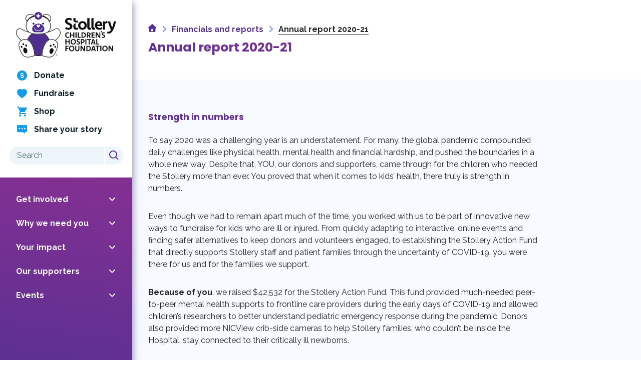

--- FILE ---
content_type: text/html; charset=UTF-8
request_url: https://www.stollerykids.com/financials-reports/annual-report-2020-21/
body_size: 50677
content:
<!doctype html>
<html lang="en-US" class="">

<head><meta charset="UTF-8"><script>if(navigator.userAgent.match(/MSIE|Internet Explorer/i)||navigator.userAgent.match(/Trident\/7\..*?rv:11/i)){var href=document.location.href;if(!href.match(/[?&]nowprocket/)){if(href.indexOf("?")==-1){if(href.indexOf("#")==-1){document.location.href=href+"?nowprocket=1"}else{document.location.href=href.replace("#","?nowprocket=1#")}}else{if(href.indexOf("#")==-1){document.location.href=href+"&nowprocket=1"}else{document.location.href=href.replace("#","&nowprocket=1#")}}}}</script><script>(()=>{class RocketLazyLoadScripts{constructor(){this.v="2.0.4",this.userEvents=["keydown","keyup","mousedown","mouseup","mousemove","mouseover","mouseout","touchmove","touchstart","touchend","touchcancel","wheel","click","dblclick","input"],this.attributeEvents=["onblur","onclick","oncontextmenu","ondblclick","onfocus","onmousedown","onmouseenter","onmouseleave","onmousemove","onmouseout","onmouseover","onmouseup","onmousewheel","onscroll","onsubmit"]}async t(){this.i(),this.o(),/iP(ad|hone)/.test(navigator.userAgent)&&this.h(),this.u(),this.l(this),this.m(),this.k(this),this.p(this),this._(),await Promise.all([this.R(),this.L()]),this.lastBreath=Date.now(),this.S(this),this.P(),this.D(),this.O(),this.M(),await this.C(this.delayedScripts.normal),await this.C(this.delayedScripts.defer),await this.C(this.delayedScripts.async),await this.T(),await this.F(),await this.j(),await this.A(),window.dispatchEvent(new Event("rocket-allScriptsLoaded")),this.everythingLoaded=!0,this.lastTouchEnd&&await new Promise(t=>setTimeout(t,500-Date.now()+this.lastTouchEnd)),this.I(),this.H(),this.U(),this.W()}i(){this.CSPIssue=sessionStorage.getItem("rocketCSPIssue"),document.addEventListener("securitypolicyviolation",t=>{this.CSPIssue||"script-src-elem"!==t.violatedDirective||"data"!==t.blockedURI||(this.CSPIssue=!0,sessionStorage.setItem("rocketCSPIssue",!0))},{isRocket:!0})}o(){window.addEventListener("pageshow",t=>{this.persisted=t.persisted,this.realWindowLoadedFired=!0},{isRocket:!0}),window.addEventListener("pagehide",()=>{this.onFirstUserAction=null},{isRocket:!0})}h(){let t;function e(e){t=e}window.addEventListener("touchstart",e,{isRocket:!0}),window.addEventListener("touchend",function i(o){o.changedTouches[0]&&t.changedTouches[0]&&Math.abs(o.changedTouches[0].pageX-t.changedTouches[0].pageX)<10&&Math.abs(o.changedTouches[0].pageY-t.changedTouches[0].pageY)<10&&o.timeStamp-t.timeStamp<200&&(window.removeEventListener("touchstart",e,{isRocket:!0}),window.removeEventListener("touchend",i,{isRocket:!0}),"INPUT"===o.target.tagName&&"text"===o.target.type||(o.target.dispatchEvent(new TouchEvent("touchend",{target:o.target,bubbles:!0})),o.target.dispatchEvent(new MouseEvent("mouseover",{target:o.target,bubbles:!0})),o.target.dispatchEvent(new PointerEvent("click",{target:o.target,bubbles:!0,cancelable:!0,detail:1,clientX:o.changedTouches[0].clientX,clientY:o.changedTouches[0].clientY})),event.preventDefault()))},{isRocket:!0})}q(t){this.userActionTriggered||("mousemove"!==t.type||this.firstMousemoveIgnored?"keyup"===t.type||"mouseover"===t.type||"mouseout"===t.type||(this.userActionTriggered=!0,this.onFirstUserAction&&this.onFirstUserAction()):this.firstMousemoveIgnored=!0),"click"===t.type&&t.preventDefault(),t.stopPropagation(),t.stopImmediatePropagation(),"touchstart"===this.lastEvent&&"touchend"===t.type&&(this.lastTouchEnd=Date.now()),"click"===t.type&&(this.lastTouchEnd=0),this.lastEvent=t.type,t.composedPath&&t.composedPath()[0].getRootNode()instanceof ShadowRoot&&(t.rocketTarget=t.composedPath()[0]),this.savedUserEvents.push(t)}u(){this.savedUserEvents=[],this.userEventHandler=this.q.bind(this),this.userEvents.forEach(t=>window.addEventListener(t,this.userEventHandler,{passive:!1,isRocket:!0})),document.addEventListener("visibilitychange",this.userEventHandler,{isRocket:!0})}U(){this.userEvents.forEach(t=>window.removeEventListener(t,this.userEventHandler,{passive:!1,isRocket:!0})),document.removeEventListener("visibilitychange",this.userEventHandler,{isRocket:!0}),this.savedUserEvents.forEach(t=>{(t.rocketTarget||t.target).dispatchEvent(new window[t.constructor.name](t.type,t))})}m(){const t="return false",e=Array.from(this.attributeEvents,t=>"data-rocket-"+t),i="["+this.attributeEvents.join("],[")+"]",o="[data-rocket-"+this.attributeEvents.join("],[data-rocket-")+"]",s=(e,i,o)=>{o&&o!==t&&(e.setAttribute("data-rocket-"+i,o),e["rocket"+i]=new Function("event",o),e.setAttribute(i,t))};new MutationObserver(t=>{for(const n of t)"attributes"===n.type&&(n.attributeName.startsWith("data-rocket-")||this.everythingLoaded?n.attributeName.startsWith("data-rocket-")&&this.everythingLoaded&&this.N(n.target,n.attributeName.substring(12)):s(n.target,n.attributeName,n.target.getAttribute(n.attributeName))),"childList"===n.type&&n.addedNodes.forEach(t=>{if(t.nodeType===Node.ELEMENT_NODE)if(this.everythingLoaded)for(const i of[t,...t.querySelectorAll(o)])for(const t of i.getAttributeNames())e.includes(t)&&this.N(i,t.substring(12));else for(const e of[t,...t.querySelectorAll(i)])for(const t of e.getAttributeNames())this.attributeEvents.includes(t)&&s(e,t,e.getAttribute(t))})}).observe(document,{subtree:!0,childList:!0,attributeFilter:[...this.attributeEvents,...e]})}I(){this.attributeEvents.forEach(t=>{document.querySelectorAll("[data-rocket-"+t+"]").forEach(e=>{this.N(e,t)})})}N(t,e){const i=t.getAttribute("data-rocket-"+e);i&&(t.setAttribute(e,i),t.removeAttribute("data-rocket-"+e))}k(t){Object.defineProperty(HTMLElement.prototype,"onclick",{get(){return this.rocketonclick||null},set(e){this.rocketonclick=e,this.setAttribute(t.everythingLoaded?"onclick":"data-rocket-onclick","this.rocketonclick(event)")}})}S(t){function e(e,i){let o=e[i];e[i]=null,Object.defineProperty(e,i,{get:()=>o,set(s){t.everythingLoaded?o=s:e["rocket"+i]=o=s}})}e(document,"onreadystatechange"),e(window,"onload"),e(window,"onpageshow");try{Object.defineProperty(document,"readyState",{get:()=>t.rocketReadyState,set(e){t.rocketReadyState=e},configurable:!0}),document.readyState="loading"}catch(t){console.log("WPRocket DJE readyState conflict, bypassing")}}l(t){this.originalAddEventListener=EventTarget.prototype.addEventListener,this.originalRemoveEventListener=EventTarget.prototype.removeEventListener,this.savedEventListeners=[],EventTarget.prototype.addEventListener=function(e,i,o){o&&o.isRocket||!t.B(e,this)&&!t.userEvents.includes(e)||t.B(e,this)&&!t.userActionTriggered||e.startsWith("rocket-")||t.everythingLoaded?t.originalAddEventListener.call(this,e,i,o):(t.savedEventListeners.push({target:this,remove:!1,type:e,func:i,options:o}),"mouseenter"!==e&&"mouseleave"!==e||t.originalAddEventListener.call(this,e,t.savedUserEvents.push,o))},EventTarget.prototype.removeEventListener=function(e,i,o){o&&o.isRocket||!t.B(e,this)&&!t.userEvents.includes(e)||t.B(e,this)&&!t.userActionTriggered||e.startsWith("rocket-")||t.everythingLoaded?t.originalRemoveEventListener.call(this,e,i,o):t.savedEventListeners.push({target:this,remove:!0,type:e,func:i,options:o})}}J(t,e){this.savedEventListeners=this.savedEventListeners.filter(i=>{let o=i.type,s=i.target||window;return e!==o||t!==s||(this.B(o,s)&&(i.type="rocket-"+o),this.$(i),!1)})}H(){EventTarget.prototype.addEventListener=this.originalAddEventListener,EventTarget.prototype.removeEventListener=this.originalRemoveEventListener,this.savedEventListeners.forEach(t=>this.$(t))}$(t){t.remove?this.originalRemoveEventListener.call(t.target,t.type,t.func,t.options):this.originalAddEventListener.call(t.target,t.type,t.func,t.options)}p(t){let e;function i(e){return t.everythingLoaded?e:e.split(" ").map(t=>"load"===t||t.startsWith("load.")?"rocket-jquery-load":t).join(" ")}function o(o){function s(e){const s=o.fn[e];o.fn[e]=o.fn.init.prototype[e]=function(){return this[0]===window&&t.userActionTriggered&&("string"==typeof arguments[0]||arguments[0]instanceof String?arguments[0]=i(arguments[0]):"object"==typeof arguments[0]&&Object.keys(arguments[0]).forEach(t=>{const e=arguments[0][t];delete arguments[0][t],arguments[0][i(t)]=e})),s.apply(this,arguments),this}}if(o&&o.fn&&!t.allJQueries.includes(o)){const e={DOMContentLoaded:[],"rocket-DOMContentLoaded":[]};for(const t in e)document.addEventListener(t,()=>{e[t].forEach(t=>t())},{isRocket:!0});o.fn.ready=o.fn.init.prototype.ready=function(i){function s(){parseInt(o.fn.jquery)>2?setTimeout(()=>i.bind(document)(o)):i.bind(document)(o)}return"function"==typeof i&&(t.realDomReadyFired?!t.userActionTriggered||t.fauxDomReadyFired?s():e["rocket-DOMContentLoaded"].push(s):e.DOMContentLoaded.push(s)),o([])},s("on"),s("one"),s("off"),t.allJQueries.push(o)}e=o}t.allJQueries=[],o(window.jQuery),Object.defineProperty(window,"jQuery",{get:()=>e,set(t){o(t)}})}P(){const t=new Map;document.write=document.writeln=function(e){const i=document.currentScript,o=document.createRange(),s=i.parentElement;let n=t.get(i);void 0===n&&(n=i.nextSibling,t.set(i,n));const c=document.createDocumentFragment();o.setStart(c,0),c.appendChild(o.createContextualFragment(e)),s.insertBefore(c,n)}}async R(){return new Promise(t=>{this.userActionTriggered?t():this.onFirstUserAction=t})}async L(){return new Promise(t=>{document.addEventListener("DOMContentLoaded",()=>{this.realDomReadyFired=!0,t()},{isRocket:!0})})}async j(){return this.realWindowLoadedFired?Promise.resolve():new Promise(t=>{window.addEventListener("load",t,{isRocket:!0})})}M(){this.pendingScripts=[];this.scriptsMutationObserver=new MutationObserver(t=>{for(const e of t)e.addedNodes.forEach(t=>{"SCRIPT"!==t.tagName||t.noModule||t.isWPRocket||this.pendingScripts.push({script:t,promise:new Promise(e=>{const i=()=>{const i=this.pendingScripts.findIndex(e=>e.script===t);i>=0&&this.pendingScripts.splice(i,1),e()};t.addEventListener("load",i,{isRocket:!0}),t.addEventListener("error",i,{isRocket:!0}),setTimeout(i,1e3)})})})}),this.scriptsMutationObserver.observe(document,{childList:!0,subtree:!0})}async F(){await this.X(),this.pendingScripts.length?(await this.pendingScripts[0].promise,await this.F()):this.scriptsMutationObserver.disconnect()}D(){this.delayedScripts={normal:[],async:[],defer:[]},document.querySelectorAll("script[type$=rocketlazyloadscript]").forEach(t=>{t.hasAttribute("data-rocket-src")?t.hasAttribute("async")&&!1!==t.async?this.delayedScripts.async.push(t):t.hasAttribute("defer")&&!1!==t.defer||"module"===t.getAttribute("data-rocket-type")?this.delayedScripts.defer.push(t):this.delayedScripts.normal.push(t):this.delayedScripts.normal.push(t)})}async _(){await this.L();let t=[];document.querySelectorAll("script[type$=rocketlazyloadscript][data-rocket-src]").forEach(e=>{let i=e.getAttribute("data-rocket-src");if(i&&!i.startsWith("data:")){i.startsWith("//")&&(i=location.protocol+i);try{const o=new URL(i).origin;o!==location.origin&&t.push({src:o,crossOrigin:e.crossOrigin||"module"===e.getAttribute("data-rocket-type")})}catch(t){}}}),t=[...new Map(t.map(t=>[JSON.stringify(t),t])).values()],this.Y(t,"preconnect")}async G(t){if(await this.K(),!0!==t.noModule||!("noModule"in HTMLScriptElement.prototype))return new Promise(e=>{let i;function o(){(i||t).setAttribute("data-rocket-status","executed"),e()}try{if(navigator.userAgent.includes("Firefox/")||""===navigator.vendor||this.CSPIssue)i=document.createElement("script"),[...t.attributes].forEach(t=>{let e=t.nodeName;"type"!==e&&("data-rocket-type"===e&&(e="type"),"data-rocket-src"===e&&(e="src"),i.setAttribute(e,t.nodeValue))}),t.text&&(i.text=t.text),t.nonce&&(i.nonce=t.nonce),i.hasAttribute("src")?(i.addEventListener("load",o,{isRocket:!0}),i.addEventListener("error",()=>{i.setAttribute("data-rocket-status","failed-network"),e()},{isRocket:!0}),setTimeout(()=>{i.isConnected||e()},1)):(i.text=t.text,o()),i.isWPRocket=!0,t.parentNode.replaceChild(i,t);else{const i=t.getAttribute("data-rocket-type"),s=t.getAttribute("data-rocket-src");i?(t.type=i,t.removeAttribute("data-rocket-type")):t.removeAttribute("type"),t.addEventListener("load",o,{isRocket:!0}),t.addEventListener("error",i=>{this.CSPIssue&&i.target.src.startsWith("data:")?(console.log("WPRocket: CSP fallback activated"),t.removeAttribute("src"),this.G(t).then(e)):(t.setAttribute("data-rocket-status","failed-network"),e())},{isRocket:!0}),s?(t.fetchPriority="high",t.removeAttribute("data-rocket-src"),t.src=s):t.src="data:text/javascript;base64,"+window.btoa(unescape(encodeURIComponent(t.text)))}}catch(i){t.setAttribute("data-rocket-status","failed-transform"),e()}});t.setAttribute("data-rocket-status","skipped")}async C(t){const e=t.shift();return e?(e.isConnected&&await this.G(e),this.C(t)):Promise.resolve()}O(){this.Y([...this.delayedScripts.normal,...this.delayedScripts.defer,...this.delayedScripts.async],"preload")}Y(t,e){this.trash=this.trash||[];let i=!0;var o=document.createDocumentFragment();t.forEach(t=>{const s=t.getAttribute&&t.getAttribute("data-rocket-src")||t.src;if(s&&!s.startsWith("data:")){const n=document.createElement("link");n.href=s,n.rel=e,"preconnect"!==e&&(n.as="script",n.fetchPriority=i?"high":"low"),t.getAttribute&&"module"===t.getAttribute("data-rocket-type")&&(n.crossOrigin=!0),t.crossOrigin&&(n.crossOrigin=t.crossOrigin),t.integrity&&(n.integrity=t.integrity),t.nonce&&(n.nonce=t.nonce),o.appendChild(n),this.trash.push(n),i=!1}}),document.head.appendChild(o)}W(){this.trash.forEach(t=>t.remove())}async T(){try{document.readyState="interactive"}catch(t){}this.fauxDomReadyFired=!0;try{await this.K(),this.J(document,"readystatechange"),document.dispatchEvent(new Event("rocket-readystatechange")),await this.K(),document.rocketonreadystatechange&&document.rocketonreadystatechange(),await this.K(),this.J(document,"DOMContentLoaded"),document.dispatchEvent(new Event("rocket-DOMContentLoaded")),await this.K(),this.J(window,"DOMContentLoaded"),window.dispatchEvent(new Event("rocket-DOMContentLoaded"))}catch(t){console.error(t)}}async A(){try{document.readyState="complete"}catch(t){}try{await this.K(),this.J(document,"readystatechange"),document.dispatchEvent(new Event("rocket-readystatechange")),await this.K(),document.rocketonreadystatechange&&document.rocketonreadystatechange(),await this.K(),this.J(window,"load"),window.dispatchEvent(new Event("rocket-load")),await this.K(),window.rocketonload&&window.rocketonload(),await this.K(),this.allJQueries.forEach(t=>t(window).trigger("rocket-jquery-load")),await this.K(),this.J(window,"pageshow");const t=new Event("rocket-pageshow");t.persisted=this.persisted,window.dispatchEvent(t),await this.K(),window.rocketonpageshow&&window.rocketonpageshow({persisted:this.persisted})}catch(t){console.error(t)}}async K(){Date.now()-this.lastBreath>45&&(await this.X(),this.lastBreath=Date.now())}async X(){return document.hidden?new Promise(t=>setTimeout(t)):new Promise(t=>requestAnimationFrame(t))}B(t,e){return e===document&&"readystatechange"===t||(e===document&&"DOMContentLoaded"===t||(e===window&&"DOMContentLoaded"===t||(e===window&&"load"===t||e===window&&"pageshow"===t)))}static run(){(new RocketLazyLoadScripts).t()}}RocketLazyLoadScripts.run()})();</script>
    
    <meta name="viewport" content="width=device-width, initial-scale=1">
    <link rel="profile" href="https://gmpg.org/xfn/11">
    <meta name='robots' content='index, follow, max-image-preview:large, max-snippet:-1, max-video-preview:-1' />

	<!-- This site is optimized with the Yoast SEO Premium plugin v26.3 (Yoast SEO v26.6) - https://yoast.com/wordpress/plugins/seo/ -->
	<title>Annual report 2020-21 | Stollery Children&#039;s Hospital Foundation</title>
<link data-rocket-preload as="style" href="https://fonts.googleapis.com/css2?family=Poppins:ital,wght@0,600;0,700;1,600;1,700&#038;family=Raleway:ital,wght@0,400;0,700;1,400;1,700&#038;display=swap" rel="preload">
<link href="https://fonts.googleapis.com/css2?family=Poppins:ital,wght@0,600;0,700;1,600;1,700&#038;family=Raleway:ital,wght@0,400;0,700;1,400;1,700&#038;display=swap" media="print" onload="this.media=&#039;all&#039;" rel="stylesheet">
<noscript data-wpr-hosted-gf-parameters=""><link rel="stylesheet" href="https://fonts.googleapis.com/css2?family=Poppins:ital,wght@0,600;0,700;1,600;1,700&#038;family=Raleway:ital,wght@0,400;0,700;1,400;1,700&#038;display=swap"></noscript>
	<link rel="canonical" href="https://www.stollerykids.com/financials-reports/annual-report-2020-21/" />
	<meta property="og:locale" content="en_US" />
	<meta property="og:type" content="article" />
	<meta property="og:title" content="Annual report 2020-21" />
	<meta property="og:url" content="https://www.stollerykids.com/financials-reports/annual-report-2020-21/" />
	<meta property="og:site_name" content="Stollery Children&#039;s Hospital Foundation" />
	<meta property="article:publisher" content="https://www.facebook.com/stollerykids" />
	<meta property="article:modified_time" content="2023-01-24T16:09:15+00:00" />
	<meta name="twitter:card" content="summary_large_image" />
	<meta name="twitter:site" content="@StolleryKids" />
	<script type="application/ld+json" class="yoast-schema-graph">{"@context":"https://schema.org","@graph":[{"@type":"WebPage","@id":"https://www.stollerykids.com/financials-reports/annual-report-2020-21/","url":"https://www.stollerykids.com/financials-reports/annual-report-2020-21/","name":"Annual report 2020-21 | Stollery Children&#039;s Hospital Foundation","isPartOf":{"@id":"https://www.stollerykids.com/#website"},"datePublished":"2022-07-15T03:24:15+00:00","dateModified":"2023-01-24T16:09:15+00:00","breadcrumb":{"@id":"https://www.stollerykids.com/financials-reports/annual-report-2020-21/#breadcrumb"},"inLanguage":"en-US","potentialAction":[{"@type":"ReadAction","target":["https://www.stollerykids.com/financials-reports/annual-report-2020-21/"]}]},{"@type":"BreadcrumbList","@id":"https://www.stollerykids.com/financials-reports/annual-report-2020-21/#breadcrumb","itemListElement":[{"@type":"ListItem","position":1,"name":"Home","item":"https://www.stollerykids.com/"},{"@type":"ListItem","position":2,"name":"Financials and reports","item":"https://www.stollerykids.com/financials-reports/"},{"@type":"ListItem","position":3,"name":"Annual report 2020-21"}]},{"@type":"WebSite","@id":"https://www.stollerykids.com/#website","url":"https://www.stollerykids.com/","name":"Stollery Kids","description":"Advancing Children’s Health Care","publisher":{"@id":"https://www.stollerykids.com/#organization"},"potentialAction":[{"@type":"SearchAction","target":{"@type":"EntryPoint","urlTemplate":"https://www.stollerykids.com/?s={search_term_string}"},"query-input":{"@type":"PropertyValueSpecification","valueRequired":true,"valueName":"search_term_string"}}],"inLanguage":"en-US"},{"@type":"Organization","@id":"https://www.stollerykids.com/#organization","name":"Stollery Kids","url":"https://www.stollerykids.com/","logo":{"@type":"ImageObject","inLanguage":"en-US","@id":"https://www.stollerykids.com/#/schema/logo/image/","url":"https://www.stollerykids.com/content/uploads/2022/08/Stollery-proudly-supporting-logo_resized.png","contentUrl":"https://www.stollerykids.com/content/uploads/2022/08/Stollery-proudly-supporting-logo_resized.png","width":400,"height":300,"caption":"Stollery Kids"},"image":{"@id":"https://www.stollerykids.com/#/schema/logo/image/"},"sameAs":["https://www.facebook.com/stollerykids","https://x.com/StolleryKids"]}]}</script>
	<!-- / Yoast SEO Premium plugin. -->


<link rel='dns-prefetch' href='//unpkg.com' />
<link href='https://fonts.gstatic.com' crossorigin rel='preconnect' />
<link rel="alternate" type="application/rss+xml" title="Stollery Children&#039;s Hospital Foundation &raquo; Feed" href="https://www.stollerykids.com/feed/" />
<link rel="alternate" type="application/rss+xml" title="Stollery Children&#039;s Hospital Foundation &raquo; Comments Feed" href="https://www.stollerykids.com/comments/feed/" />
<link rel="alternate" type="text/calendar" title="Stollery Children&#039;s Hospital Foundation &raquo; iCal Feed" href="https://www.stollerykids.com/events/?ical=1" />
<link rel="alternate" title="oEmbed (JSON)" type="application/json+oembed" href="https://www.stollerykids.com/wp-json/oembed/1.0/embed?url=https%3A%2F%2Fwww.stollerykids.com%2Ffinancials-reports%2Fannual-report-2020-21%2F" />
<link rel="alternate" title="oEmbed (XML)" type="text/xml+oembed" href="https://www.stollerykids.com/wp-json/oembed/1.0/embed?url=https%3A%2F%2Fwww.stollerykids.com%2Ffinancials-reports%2Fannual-report-2020-21%2F&#038;format=xml" />
		<!-- This site uses the Google Analytics by MonsterInsights plugin v9.10.1 - Using Analytics tracking - https://www.monsterinsights.com/ -->
							<script type="rocketlazyloadscript" data-rocket-src="//www.googletagmanager.com/gtag/js?id=G-67RN3Z2TG6"  data-cfasync="false" data-wpfc-render="false" data-rocket-type="text/javascript" async></script>
			<script type="rocketlazyloadscript" data-cfasync="false" data-wpfc-render="false" data-rocket-type="text/javascript">
				var mi_version = '9.10.1';
				var mi_track_user = true;
				var mi_no_track_reason = '';
								var MonsterInsightsDefaultLocations = {"page_location":"https:\/\/www.stollerykids.com\/financials-reports\/annual-report-2020-21\/"};
								if ( typeof MonsterInsightsPrivacyGuardFilter === 'function' ) {
					var MonsterInsightsLocations = (typeof MonsterInsightsExcludeQuery === 'object') ? MonsterInsightsPrivacyGuardFilter( MonsterInsightsExcludeQuery ) : MonsterInsightsPrivacyGuardFilter( MonsterInsightsDefaultLocations );
				} else {
					var MonsterInsightsLocations = (typeof MonsterInsightsExcludeQuery === 'object') ? MonsterInsightsExcludeQuery : MonsterInsightsDefaultLocations;
				}

								var disableStrs = [
										'ga-disable-G-67RN3Z2TG6',
									];

				/* Function to detect opted out users */
				function __gtagTrackerIsOptedOut() {
					for (var index = 0; index < disableStrs.length; index++) {
						if (document.cookie.indexOf(disableStrs[index] + '=true') > -1) {
							return true;
						}
					}

					return false;
				}

				/* Disable tracking if the opt-out cookie exists. */
				if (__gtagTrackerIsOptedOut()) {
					for (var index = 0; index < disableStrs.length; index++) {
						window[disableStrs[index]] = true;
					}
				}

				/* Opt-out function */
				function __gtagTrackerOptout() {
					for (var index = 0; index < disableStrs.length; index++) {
						document.cookie = disableStrs[index] + '=true; expires=Thu, 31 Dec 2099 23:59:59 UTC; path=/';
						window[disableStrs[index]] = true;
					}
				}

				if ('undefined' === typeof gaOptout) {
					function gaOptout() {
						__gtagTrackerOptout();
					}
				}
								window.dataLayer = window.dataLayer || [];

				window.MonsterInsightsDualTracker = {
					helpers: {},
					trackers: {},
				};
				if (mi_track_user) {
					function __gtagDataLayer() {
						dataLayer.push(arguments);
					}

					function __gtagTracker(type, name, parameters) {
						if (!parameters) {
							parameters = {};
						}

						if (parameters.send_to) {
							__gtagDataLayer.apply(null, arguments);
							return;
						}

						if (type === 'event') {
														parameters.send_to = monsterinsights_frontend.v4_id;
							var hookName = name;
							if (typeof parameters['event_category'] !== 'undefined') {
								hookName = parameters['event_category'] + ':' + name;
							}

							if (typeof MonsterInsightsDualTracker.trackers[hookName] !== 'undefined') {
								MonsterInsightsDualTracker.trackers[hookName](parameters);
							} else {
								__gtagDataLayer('event', name, parameters);
							}
							
						} else {
							__gtagDataLayer.apply(null, arguments);
						}
					}

					__gtagTracker('js', new Date());
					__gtagTracker('set', {
						'developer_id.dZGIzZG': true,
											});
					if ( MonsterInsightsLocations.page_location ) {
						__gtagTracker('set', MonsterInsightsLocations);
					}
										__gtagTracker('config', 'G-67RN3Z2TG6', {"allow_anchor":"true","forceSSL":"true","link_attribution":"true","page_path":location.pathname + location.search + location.hash} );
										window.gtag = __gtagTracker;										(function () {
						/* https://developers.google.com/analytics/devguides/collection/analyticsjs/ */
						/* ga and __gaTracker compatibility shim. */
						var noopfn = function () {
							return null;
						};
						var newtracker = function () {
							return new Tracker();
						};
						var Tracker = function () {
							return null;
						};
						var p = Tracker.prototype;
						p.get = noopfn;
						p.set = noopfn;
						p.send = function () {
							var args = Array.prototype.slice.call(arguments);
							args.unshift('send');
							__gaTracker.apply(null, args);
						};
						var __gaTracker = function () {
							var len = arguments.length;
							if (len === 0) {
								return;
							}
							var f = arguments[len - 1];
							if (typeof f !== 'object' || f === null || typeof f.hitCallback !== 'function') {
								if ('send' === arguments[0]) {
									var hitConverted, hitObject = false, action;
									if ('event' === arguments[1]) {
										if ('undefined' !== typeof arguments[3]) {
											hitObject = {
												'eventAction': arguments[3],
												'eventCategory': arguments[2],
												'eventLabel': arguments[4],
												'value': arguments[5] ? arguments[5] : 1,
											}
										}
									}
									if ('pageview' === arguments[1]) {
										if ('undefined' !== typeof arguments[2]) {
											hitObject = {
												'eventAction': 'page_view',
												'page_path': arguments[2],
											}
										}
									}
									if (typeof arguments[2] === 'object') {
										hitObject = arguments[2];
									}
									if (typeof arguments[5] === 'object') {
										Object.assign(hitObject, arguments[5]);
									}
									if ('undefined' !== typeof arguments[1].hitType) {
										hitObject = arguments[1];
										if ('pageview' === hitObject.hitType) {
											hitObject.eventAction = 'page_view';
										}
									}
									if (hitObject) {
										action = 'timing' === arguments[1].hitType ? 'timing_complete' : hitObject.eventAction;
										hitConverted = mapArgs(hitObject);
										__gtagTracker('event', action, hitConverted);
									}
								}
								return;
							}

							function mapArgs(args) {
								var arg, hit = {};
								var gaMap = {
									'eventCategory': 'event_category',
									'eventAction': 'event_action',
									'eventLabel': 'event_label',
									'eventValue': 'event_value',
									'nonInteraction': 'non_interaction',
									'timingCategory': 'event_category',
									'timingVar': 'name',
									'timingValue': 'value',
									'timingLabel': 'event_label',
									'page': 'page_path',
									'location': 'page_location',
									'title': 'page_title',
									'referrer' : 'page_referrer',
								};
								for (arg in args) {
																		if (!(!args.hasOwnProperty(arg) || !gaMap.hasOwnProperty(arg))) {
										hit[gaMap[arg]] = args[arg];
									} else {
										hit[arg] = args[arg];
									}
								}
								return hit;
							}

							try {
								f.hitCallback();
							} catch (ex) {
							}
						};
						__gaTracker.create = newtracker;
						__gaTracker.getByName = newtracker;
						__gaTracker.getAll = function () {
							return [];
						};
						__gaTracker.remove = noopfn;
						__gaTracker.loaded = true;
						window['__gaTracker'] = __gaTracker;
					})();
									} else {
										console.log("");
					(function () {
						function __gtagTracker() {
							return null;
						}

						window['__gtagTracker'] = __gtagTracker;
						window['gtag'] = __gtagTracker;
					})();
									}
			</script>
							<!-- / Google Analytics by MonsterInsights -->
		<style id='wp-img-auto-sizes-contain-inline-css' type='text/css'>
img:is([sizes=auto i],[sizes^="auto," i]){contain-intrinsic-size:3000px 1500px}
/*# sourceURL=wp-img-auto-sizes-contain-inline-css */
</style>
<link data-minify="1" rel='stylesheet' id='tribe-events-pro-mini-calendar-block-styles-css' href='https://www.stollerykids.com/content/cache/min/1/content/plugins/events-calendar-pro/build/css/tribe-events-pro-mini-calendar-block.css?ver=1768866082' type='text/css' media='all' />
<style id='classic-theme-styles-inline-css' type='text/css'>
/*! This file is auto-generated */
.wp-block-button__link{color:#fff;background-color:#32373c;border-radius:9999px;box-shadow:none;text-decoration:none;padding:calc(.667em + 2px) calc(1.333em + 2px);font-size:1.125em}.wp-block-file__button{background:#32373c;color:#fff;text-decoration:none}
/*# sourceURL=/wp-includes/css/classic-themes.min.css */
</style>
<link rel='stylesheet' id='cmplz-general-css' href='https://www.stollerykids.com/content/plugins/complianz-gdpr-premium/assets/css/cookieblocker.min.css?ver=1763432215' type='text/css' media='all' />
<link data-minify="1" rel='stylesheet' id='theme_styles-css' href='https://www.stollerykids.com/content/cache/background-css/1/www.stollerykids.com/content/cache/min/1/content/themes/stollery/dist/css/theme.css?ver=1768866082&wpr_t=1769002183' type='text/css' media='all' />
<style id='rocket-lazyload-inline-css' type='text/css'>
.rll-youtube-player{position:relative;padding-bottom:56.23%;height:0;overflow:hidden;max-width:100%;}.rll-youtube-player:focus-within{outline: 2px solid currentColor;outline-offset: 5px;}.rll-youtube-player iframe{position:absolute;top:0;left:0;width:100%;height:100%;z-index:100;background:0 0}.rll-youtube-player img{bottom:0;display:block;left:0;margin:auto;max-width:100%;width:100%;position:absolute;right:0;top:0;border:none;height:auto;-webkit-transition:.4s all;-moz-transition:.4s all;transition:.4s all}.rll-youtube-player img:hover{-webkit-filter:brightness(75%)}.rll-youtube-player .play{height:100%;width:100%;left:0;top:0;position:absolute;background:var(--wpr-bg-f7ff9df0-2eae-4797-83a0-2cd33f986dab) no-repeat center;background-color: transparent !important;cursor:pointer;border:none;}
/*# sourceURL=rocket-lazyload-inline-css */
</style>
<script type="rocketlazyloadscript" data-rocket-type="text/javascript" data-rocket-src="https://www.stollerykids.com/cms/wp-includes/js/jquery/jquery.min.js?ver=3.7.1" id="jquery-core-js" data-rocket-defer defer></script>
<script type="rocketlazyloadscript" data-rocket-type="text/javascript" data-rocket-src="https://www.stollerykids.com/cms/wp-includes/js/jquery/jquery-migrate.min.js?ver=3.4.1" id="jquery-migrate-js" data-rocket-defer defer></script>
<script type="rocketlazyloadscript" data-rocket-type="text/javascript" data-rocket-src="https://www.stollerykids.com/content/plugins/gravityforms/js/chosen.jquery.min.js?ver=2.9.24" id="gform_chosen-js" data-rocket-defer defer></script>
<script type="rocketlazyloadscript" data-rocket-type="text/javascript" data-rocket-src="https://www.stollerykids.com/content/plugins/google-analytics-premium/assets/js/frontend-gtag.min.js?ver=9.10.1" id="monsterinsights-frontend-script-js" async="async" data-wp-strategy="async"></script>
<script data-cfasync="false" data-wpfc-render="false" type="text/javascript" id='monsterinsights-frontend-script-js-extra'>/* <![CDATA[ */
var monsterinsights_frontend = {"js_events_tracking":"true","download_extensions":"doc,pdf,ppt,zip,xls,docx,pptx,xlsx","inbound_paths":"[{\"path\":\"\\\/go\\\/\",\"label\":\"affiliate\"},{\"path\":\"\\\/recommend\\\/\",\"label\":\"affiliate\"}]","home_url":"https:\/\/www.stollerykids.com","hash_tracking":"true","v4_id":"G-67RN3Z2TG6"};/* ]]> */
</script>
<script type="rocketlazyloadscript" data-rocket-type="text/javascript" data-rocket-src="https://unpkg.com/@popperjs/core@2" id="popper_js-js" data-rocket-defer defer></script>
<script type="rocketlazyloadscript" data-rocket-type="text/javascript" data-rocket-src="https://unpkg.com/tippy.js@6" id="tippy_js-js" data-rocket-defer defer></script>
<link rel="https://api.w.org/" href="https://www.stollerykids.com/wp-json/" /><link rel="alternate" title="JSON" type="application/json" href="https://www.stollerykids.com/wp-json/wp/v2/pages/1351" /><link rel='shortlink' href='https://www.stollerykids.com/?p=1351' />
<script type="rocketlazyloadscript" data-rocket-type="text/javascript">
/* <![CDATA[ */
var themosis = {
ajaxurl: "https:\/\/www.stollerykids.com\/cms\/wp-admin\/admin-ajax.php",
};
/* ]]> */
</script><meta name="csrf-token" content="16QMqTCYIm9LTn8AwtR8efChvzy2JYhtsWbbcccf"><meta name="tec-api-version" content="v1"><meta name="tec-api-origin" content="https://www.stollerykids.com"><link rel="alternate" href="https://www.stollerykids.com/wp-json/tribe/events/v1/" />			<style>.cmplz-hidden {
					display: none !important;
				}</style><link rel="preconnect" href="https://fonts.googleapis.com">
<link rel="preconnect" href="https://fonts.gstatic.com" crossorigin>

<link rel="icon" href="https://www.stollerykids.com/content/uploads/2026/01/cropped-Favicon-Icon-1-32x32.jpg" sizes="32x32" />
<link rel="icon" href="https://www.stollerykids.com/content/uploads/2026/01/cropped-Favicon-Icon-1-192x192.jpg" sizes="192x192" />
<link rel="apple-touch-icon" href="https://www.stollerykids.com/content/uploads/2026/01/cropped-Favicon-Icon-1-180x180.jpg" />
<meta name="msapplication-TileImage" content="https://www.stollerykids.com/content/uploads/2026/01/cropped-Favicon-Icon-1-270x270.jpg" />
<noscript><style id="rocket-lazyload-nojs-css">.rll-youtube-player, [data-lazy-src]{display:none !important;}</style></noscript>    <!-- Google Tag Manager -->
        <script type="rocketlazyloadscript">(function(w,d,s,l,i){w[l]=w[l]||[];w[l].push({'gtm.start':
        new Date().getTime(),event:'gtm.js'});var f=d.getElementsByTagName(s)[0],
        j=d.createElement(s),dl=l!='dataLayer'?'&l='+l:'';j.async=true;j.src=
        'https://www.googletagmanager.com/gtm.js?id='+i+dl;f.parentNode.insertBefore(j,f);
        })(window,document,'script','dataLayer','GTM-ND8PB3');</script>
        <!-- End Google Tag Manager -->

        <!-- Google Tag Manager (noscript) -->
        <noscript><iframe src="https://www.googletagmanager.com/ns.html?id=GTM-ND8PB3"
        height="0" width="0" style="display:none;visibility:hidden"></iframe></noscript>
        <!-- End Google Tag Manager (noscript) -->

    <style id='global-styles-inline-css' type='text/css'>
:root{--wp--preset--aspect-ratio--square: 1;--wp--preset--aspect-ratio--4-3: 4/3;--wp--preset--aspect-ratio--3-4: 3/4;--wp--preset--aspect-ratio--3-2: 3/2;--wp--preset--aspect-ratio--2-3: 2/3;--wp--preset--aspect-ratio--16-9: 16/9;--wp--preset--aspect-ratio--9-16: 9/16;--wp--preset--color--black: #000000;--wp--preset--color--cyan-bluish-gray: #abb8c3;--wp--preset--color--white: #ffffff;--wp--preset--color--pale-pink: #f78da7;--wp--preset--color--vivid-red: #cf2e2e;--wp--preset--color--luminous-vivid-orange: #ff6900;--wp--preset--color--luminous-vivid-amber: #fcb900;--wp--preset--color--light-green-cyan: #7bdcb5;--wp--preset--color--vivid-green-cyan: #00d084;--wp--preset--color--pale-cyan-blue: #8ed1fc;--wp--preset--color--vivid-cyan-blue: #0693e3;--wp--preset--color--vivid-purple: #9b51e0;--wp--preset--gradient--vivid-cyan-blue-to-vivid-purple: linear-gradient(135deg,rgb(6,147,227) 0%,rgb(155,81,224) 100%);--wp--preset--gradient--light-green-cyan-to-vivid-green-cyan: linear-gradient(135deg,rgb(122,220,180) 0%,rgb(0,208,130) 100%);--wp--preset--gradient--luminous-vivid-amber-to-luminous-vivid-orange: linear-gradient(135deg,rgb(252,185,0) 0%,rgb(255,105,0) 100%);--wp--preset--gradient--luminous-vivid-orange-to-vivid-red: linear-gradient(135deg,rgb(255,105,0) 0%,rgb(207,46,46) 100%);--wp--preset--gradient--very-light-gray-to-cyan-bluish-gray: linear-gradient(135deg,rgb(238,238,238) 0%,rgb(169,184,195) 100%);--wp--preset--gradient--cool-to-warm-spectrum: linear-gradient(135deg,rgb(74,234,220) 0%,rgb(151,120,209) 20%,rgb(207,42,186) 40%,rgb(238,44,130) 60%,rgb(251,105,98) 80%,rgb(254,248,76) 100%);--wp--preset--gradient--blush-light-purple: linear-gradient(135deg,rgb(255,206,236) 0%,rgb(152,150,240) 100%);--wp--preset--gradient--blush-bordeaux: linear-gradient(135deg,rgb(254,205,165) 0%,rgb(254,45,45) 50%,rgb(107,0,62) 100%);--wp--preset--gradient--luminous-dusk: linear-gradient(135deg,rgb(255,203,112) 0%,rgb(199,81,192) 50%,rgb(65,88,208) 100%);--wp--preset--gradient--pale-ocean: linear-gradient(135deg,rgb(255,245,203) 0%,rgb(182,227,212) 50%,rgb(51,167,181) 100%);--wp--preset--gradient--electric-grass: linear-gradient(135deg,rgb(202,248,128) 0%,rgb(113,206,126) 100%);--wp--preset--gradient--midnight: linear-gradient(135deg,rgb(2,3,129) 0%,rgb(40,116,252) 100%);--wp--preset--font-size--small: 13px;--wp--preset--font-size--medium: 20px;--wp--preset--font-size--large: 36px;--wp--preset--font-size--x-large: 42px;--wp--preset--spacing--20: 0.44rem;--wp--preset--spacing--30: 0.67rem;--wp--preset--spacing--40: 1rem;--wp--preset--spacing--50: 1.5rem;--wp--preset--spacing--60: 2.25rem;--wp--preset--spacing--70: 3.38rem;--wp--preset--spacing--80: 5.06rem;--wp--preset--shadow--natural: 6px 6px 9px rgba(0, 0, 0, 0.2);--wp--preset--shadow--deep: 12px 12px 50px rgba(0, 0, 0, 0.4);--wp--preset--shadow--sharp: 6px 6px 0px rgba(0, 0, 0, 0.2);--wp--preset--shadow--outlined: 6px 6px 0px -3px rgb(255, 255, 255), 6px 6px rgb(0, 0, 0);--wp--preset--shadow--crisp: 6px 6px 0px rgb(0, 0, 0);}:where(.is-layout-flex){gap: 0.5em;}:where(.is-layout-grid){gap: 0.5em;}body .is-layout-flex{display: flex;}.is-layout-flex{flex-wrap: wrap;align-items: center;}.is-layout-flex > :is(*, div){margin: 0;}body .is-layout-grid{display: grid;}.is-layout-grid > :is(*, div){margin: 0;}:where(.wp-block-columns.is-layout-flex){gap: 2em;}:where(.wp-block-columns.is-layout-grid){gap: 2em;}:where(.wp-block-post-template.is-layout-flex){gap: 1.25em;}:where(.wp-block-post-template.is-layout-grid){gap: 1.25em;}.has-black-color{color: var(--wp--preset--color--black) !important;}.has-cyan-bluish-gray-color{color: var(--wp--preset--color--cyan-bluish-gray) !important;}.has-white-color{color: var(--wp--preset--color--white) !important;}.has-pale-pink-color{color: var(--wp--preset--color--pale-pink) !important;}.has-vivid-red-color{color: var(--wp--preset--color--vivid-red) !important;}.has-luminous-vivid-orange-color{color: var(--wp--preset--color--luminous-vivid-orange) !important;}.has-luminous-vivid-amber-color{color: var(--wp--preset--color--luminous-vivid-amber) !important;}.has-light-green-cyan-color{color: var(--wp--preset--color--light-green-cyan) !important;}.has-vivid-green-cyan-color{color: var(--wp--preset--color--vivid-green-cyan) !important;}.has-pale-cyan-blue-color{color: var(--wp--preset--color--pale-cyan-blue) !important;}.has-vivid-cyan-blue-color{color: var(--wp--preset--color--vivid-cyan-blue) !important;}.has-vivid-purple-color{color: var(--wp--preset--color--vivid-purple) !important;}.has-black-background-color{background-color: var(--wp--preset--color--black) !important;}.has-cyan-bluish-gray-background-color{background-color: var(--wp--preset--color--cyan-bluish-gray) !important;}.has-white-background-color{background-color: var(--wp--preset--color--white) !important;}.has-pale-pink-background-color{background-color: var(--wp--preset--color--pale-pink) !important;}.has-vivid-red-background-color{background-color: var(--wp--preset--color--vivid-red) !important;}.has-luminous-vivid-orange-background-color{background-color: var(--wp--preset--color--luminous-vivid-orange) !important;}.has-luminous-vivid-amber-background-color{background-color: var(--wp--preset--color--luminous-vivid-amber) !important;}.has-light-green-cyan-background-color{background-color: var(--wp--preset--color--light-green-cyan) !important;}.has-vivid-green-cyan-background-color{background-color: var(--wp--preset--color--vivid-green-cyan) !important;}.has-pale-cyan-blue-background-color{background-color: var(--wp--preset--color--pale-cyan-blue) !important;}.has-vivid-cyan-blue-background-color{background-color: var(--wp--preset--color--vivid-cyan-blue) !important;}.has-vivid-purple-background-color{background-color: var(--wp--preset--color--vivid-purple) !important;}.has-black-border-color{border-color: var(--wp--preset--color--black) !important;}.has-cyan-bluish-gray-border-color{border-color: var(--wp--preset--color--cyan-bluish-gray) !important;}.has-white-border-color{border-color: var(--wp--preset--color--white) !important;}.has-pale-pink-border-color{border-color: var(--wp--preset--color--pale-pink) !important;}.has-vivid-red-border-color{border-color: var(--wp--preset--color--vivid-red) !important;}.has-luminous-vivid-orange-border-color{border-color: var(--wp--preset--color--luminous-vivid-orange) !important;}.has-luminous-vivid-amber-border-color{border-color: var(--wp--preset--color--luminous-vivid-amber) !important;}.has-light-green-cyan-border-color{border-color: var(--wp--preset--color--light-green-cyan) !important;}.has-vivid-green-cyan-border-color{border-color: var(--wp--preset--color--vivid-green-cyan) !important;}.has-pale-cyan-blue-border-color{border-color: var(--wp--preset--color--pale-cyan-blue) !important;}.has-vivid-cyan-blue-border-color{border-color: var(--wp--preset--color--vivid-cyan-blue) !important;}.has-vivid-purple-border-color{border-color: var(--wp--preset--color--vivid-purple) !important;}.has-vivid-cyan-blue-to-vivid-purple-gradient-background{background: var(--wp--preset--gradient--vivid-cyan-blue-to-vivid-purple) !important;}.has-light-green-cyan-to-vivid-green-cyan-gradient-background{background: var(--wp--preset--gradient--light-green-cyan-to-vivid-green-cyan) !important;}.has-luminous-vivid-amber-to-luminous-vivid-orange-gradient-background{background: var(--wp--preset--gradient--luminous-vivid-amber-to-luminous-vivid-orange) !important;}.has-luminous-vivid-orange-to-vivid-red-gradient-background{background: var(--wp--preset--gradient--luminous-vivid-orange-to-vivid-red) !important;}.has-very-light-gray-to-cyan-bluish-gray-gradient-background{background: var(--wp--preset--gradient--very-light-gray-to-cyan-bluish-gray) !important;}.has-cool-to-warm-spectrum-gradient-background{background: var(--wp--preset--gradient--cool-to-warm-spectrum) !important;}.has-blush-light-purple-gradient-background{background: var(--wp--preset--gradient--blush-light-purple) !important;}.has-blush-bordeaux-gradient-background{background: var(--wp--preset--gradient--blush-bordeaux) !important;}.has-luminous-dusk-gradient-background{background: var(--wp--preset--gradient--luminous-dusk) !important;}.has-pale-ocean-gradient-background{background: var(--wp--preset--gradient--pale-ocean) !important;}.has-electric-grass-gradient-background{background: var(--wp--preset--gradient--electric-grass) !important;}.has-midnight-gradient-background{background: var(--wp--preset--gradient--midnight) !important;}.has-small-font-size{font-size: var(--wp--preset--font-size--small) !important;}.has-medium-font-size{font-size: var(--wp--preset--font-size--medium) !important;}.has-large-font-size{font-size: var(--wp--preset--font-size--large) !important;}.has-x-large-font-size{font-size: var(--wp--preset--font-size--x-large) !important;}
/*# sourceURL=global-styles-inline-css */
</style>
<style id="wpr-lazyload-bg-container"></style><style id="wpr-lazyload-bg-exclusion"></style>
<noscript>
<style id="wpr-lazyload-bg-nostyle">.post-card .__image{--wpr-bg-bfb42344-fc04-43f8-8a4e-a05dcfe82c92: url('https://placekitten.com/400/250');}.post-type-archives .post-card .__image{--wpr-bg-398868ab-b037-4dff-89cf-805dcd3fa7da: url('https://placekitten.com/400/250');}#main .tribe-events .tribe-filter-bar-c-pill[data-filter-name="tribe_filterbar_stollery_signature[]"] button:before{--wpr-bg-367cdb63-b6ef-49e4-98ee-5e0d1ce93806: url('https://www.stollerykids.com/content/themes/stollery/dist/images/icons/icon-stollery-bear.svg');}.rll-youtube-player .play{--wpr-bg-f7ff9df0-2eae-4797-83a0-2cd33f986dab: url('https://www.stollerykids.com/content/plugins/wp-rocket/assets/img/youtube.png');}</style>
</noscript>
<script type="application/javascript">const rocket_pairs = [{"selector":".post-card .__image","style":".post-card .__image{--wpr-bg-bfb42344-fc04-43f8-8a4e-a05dcfe82c92: url('https:\/\/placekitten.com\/400\/250');}","hash":"bfb42344-fc04-43f8-8a4e-a05dcfe82c92","url":"https:\/\/placekitten.com\/400\/250"},{"selector":".post-type-archives .post-card .__image","style":".post-type-archives .post-card .__image{--wpr-bg-398868ab-b037-4dff-89cf-805dcd3fa7da: url('https:\/\/placekitten.com\/400\/250');}","hash":"398868ab-b037-4dff-89cf-805dcd3fa7da","url":"https:\/\/placekitten.com\/400\/250"},{"selector":"#main .tribe-events .tribe-filter-bar-c-pill[data-filter-name=\"tribe_filterbar_stollery_signature[]\"] button","style":"#main .tribe-events .tribe-filter-bar-c-pill[data-filter-name=\"tribe_filterbar_stollery_signature[]\"] button:before{--wpr-bg-367cdb63-b6ef-49e4-98ee-5e0d1ce93806: url('https:\/\/www.stollerykids.com\/content\/themes\/stollery\/dist\/images\/icons\/icon-stollery-bear.svg');}","hash":"367cdb63-b6ef-49e4-98ee-5e0d1ce93806","url":"https:\/\/www.stollerykids.com\/content\/themes\/stollery\/dist\/images\/icons\/icon-stollery-bear.svg"},{"selector":".rll-youtube-player .play","style":".rll-youtube-player .play{--wpr-bg-f7ff9df0-2eae-4797-83a0-2cd33f986dab: url('https:\/\/www.stollerykids.com\/content\/plugins\/wp-rocket\/assets\/img\/youtube.png');}","hash":"f7ff9df0-2eae-4797-83a0-2cd33f986dab","url":"https:\/\/www.stollerykids.com\/content\/plugins\/wp-rocket\/assets\/img\/youtube.png"}]; const rocket_excluded_pairs = [];</script><meta name="generator" content="WP Rocket 3.20.2" data-wpr-features="wpr_lazyload_css_bg_img wpr_delay_js wpr_defer_js wpr_minify_js wpr_lazyload_images wpr_lazyload_iframes wpr_minify_css wpr_desktop" /></head>

<body class="wp-singular page-template-default page page-id-1351 page-child parent-pageid-78 wp-theme-stollery tribe-no-js no-sidebar">
    <div data-rocket-location-hash="54257ff4dc2eb7aae68fa23eb5f11e06" id="page" class="site">
        <div data-rocket-location-hash="089c5da44b824ba6ca3f40074dd0a1af" class="position-relative">
            <a class="skip-link screen-reader-text" href="#content"> Skip to content</a>
    <header id="masthead" class="navbar navbar-expand-md fixed-left d-print-none">
    <div class="site-branding header d-flex justify-content-center justify-content-md-start">
        <a href="#" data-bs-toggle="offcanvas" data-bs-target="#offcanvas" class="burger d-md-none"
            aria-label="toggle menu">
            <span class="title"></span>
        </a>
        <a href="/" class="logo">
            <span class="mobile d-md-none"><svg width="40" height="40" viewBox="0 0 203 207" fill="none" xmlns="http://www.w3.org/2000/svg" tabindex="-1"
    focusable="false" aria-hidden="true">
    <path fill="#fff"
        d="M80.36 175.556c-.469-2.172-.995-4.283-1.562-6.276-1.905-6.706-4.03-12.506-6.495-17.728-2.248-4.764-4.65-8.774-7.339-12.255-2.384-3.088-4.966-5.688-7.675-7.726-2.39-1.798-4.928-3.199-7.542-4.164a26.6 26.6 0 0 0-9.177-1.635c-1.276 0-2.56.089-3.838.268a28 28 0 0 0-4.586 1.037c-2.29.725-4.458 1.933-6.553 3.101a22.5 22.5 0 0 0-3.416 2.342 22.3 22.3 0 0 0-5.212 6.239c-3.236 5.738-3.614 13.388-1.124 22.733 1.622 6.096 4.29 11.998 6.87 17.706l.325.718c3.345 7.409 7.136 15.807 14.236 20.31 7.247 4.599 16.138 4.064 23.902 3.202 4.79-.532 10.531-1.938 16.165-3.955.53-.19 3.097-1.323 5.273-2.768.253-.168.344-.332.394-.524.059-.636-.186-4.291-.361-6.028-.512-5.064-1.28-9.975-2.284-14.597" />
    <path fill="#fff"
        d="M24.461 128.15c2.197-1.225 4.468-2.49 6.983-3.287a30.5 30.5 0 0 1 4.966-1.122c2.18-.305 4.38-.369 6.533-.194 2.592.212 5.15.778 7.605 1.682.23.085.455.192.683.282 1.417-4.143 6.82-17.392 20.69-27.258-4.72-1.234-8.787-2.844-12.224-4.837-9.017-2.039-21.234-6.65-27.973-10.57l-1.187-.695c-4.55-2.674-9.704-5.704-14.84-5.289-4.513.364-8.669 3.174-10.845 7.333-2.897 5.54-3.32 11.962-1.186 18.082 3.04 8.723 10.233 15.69 17.187 22.427 1.212 1.174 2.4 2.33 3.554 3.48q.026-.018.054-.034M101.135 35.238c-8.536 0-15.652-6.069-17.273-14.126-5.261 1.082-10.027 2.834-17.873 7.358h-.003C54.97 34.826 47.097 48.688 46.84 62.178c-.21 11.041 2.297 18.839 7.89 24.54 8.11 8.266 23.25 12.284 46.289 12.284h.23c23.037 0 38.18-4.018 46.289-12.284 5.593-5.701 8.101-13.498 7.891-24.54-.258-13.49-8.131-27.353-19.147-33.708h-.003c-7.844-4.524-12.61-6.276-17.871-7.358-1.622 8.057-8.738 14.126-17.273 14.126M170.126 127.077a28 28 0 0 0-4.584-1.036 27.7 27.7 0 0 0-6.023-.181 26.6 26.6 0 0 0-6.993 1.547c-2.615.965-5.152 2.366-7.543 4.164-2.708 2.038-5.291 4.638-7.675 7.726-2.69 3.484-5.091 7.492-7.338 12.255-2.464 5.221-4.589 11.02-6.496 17.728a102 102 0 0 0-1.563 6.276c-1.004 4.635-1.773 9.546-2.282 14.597-.175 1.738-.421 5.391-.362 6.027.051.193.142.357.394.525 2.153 1.431 4.656 2.546 5.275 2.769 5.633 2.017 11.374 3.422 16.162 3.954 7.764.861 16.656 1.398 23.904-3.201 7.097-4.503 10.889-12.902 14.236-20.311l.329-.731c2.577-5.704 5.244-11.602 6.865-17.693 2.49-9.347 2.111-16.995-1.124-22.733a22.3 22.3 0 0 0-5.21-6.239 22.5 22.5 0 0 0-3.418-2.341c-2.097-1.169-4.265-2.377-6.554-3.102" />
    <path fill="#fff"
        d="M198.605 102.277c2.133-6.12 1.712-12.543-1.186-18.082-2.176-4.16-6.332-6.969-10.846-7.333-5.12-.428-10.289 2.614-14.839 5.289l-1.187.695c-6.737 3.92-18.956 8.531-27.974 10.571-3.438 1.992-7.503 3.602-12.221 4.836 13.866 9.863 19.279 23.107 20.691 27.257.228-.09.452-.196.68-.28a28.8 28.8 0 0 1 7.607-1.683 29.8 29.8 0 0 1 6.534.194 30.4 30.4 0 0 1 4.963 1.122c2.512.796 4.785 2.062 6.985 3.287q.026.017.054.033a342 342 0 0 1 3.552-3.479c6.955-6.737 14.147-13.704 17.187-22.427M143.625 28.17c-4.337-4.042-10.879-8.503-20.203-11.248 4.632-5.849 11.509-7.307 20.479-4.311 6.93 2.339 11.546 7.884 12.667 15.217.321 2.066.099 4.47-.681 7.348-.518 1.913-1.53 3.956-2.738 5.677-1.314-2.726-4.198-7.722-9.524-12.684M46.386 35.176c-.781-2.879-1.003-5.283-.68-7.352 1.12-7.33 5.736-12.875 12.661-15.212 8.99-2.997 15.872-1.532 20.503 4.333-19.027 5.65-27.208 18.828-29.73 23.932-1.216-1.725-2.234-3.778-2.754-5.7" />
    <path fill="#4f2d8d"
        d="M83.861 21.112C85.482 29.17 92.6 35.24 101.135 35.24c8.534 0 15.65-6.07 17.272-14.127a17.6 17.6 0 0 0 .252-5.339c-.921-8.865-8.415-15.778-17.524-15.778-9.116 0-16.613 6.92-17.528 15.793a17.68 17.68 0 0 0 .254 5.324" />
    <path fill="#fff"
        d="M108.04 15.71a10.35 10.35 0 0 1-4.905-4.905l-1.756-3.698a.259.259 0 0 0-.468 0l-1.757 3.698a10.35 10.35 0 0 1-4.905 4.906l-3.7 1.755a.26.26 0 0 0 0 .468l3.7 1.758a10.34 10.34 0 0 1 4.905 4.904l1.757 3.7a.259.259 0 0 0 .468 0l1.756-3.7a10.35 10.35 0 0 1 4.905-4.904l3.7-1.758a.26.26 0 0 0 0-.468z" />
    <path fill="#4f2d8d"
        d="M121.239 168.645c1.942-6.831 4.111-12.747 6.629-18.084 2.321-4.917 4.807-9.065 7.601-12.684 2.511-3.25 5.242-5.997 8.116-8.161a33 33 0 0 1 5.29-3.243c-1.286-3.754-6.94-17.902-21.65-27.517-7.263 1.565-15.865 2.368-25.977 2.368h-.229c-10.111 0-18.712-.802-25.976-2.367-14.712 9.616-20.362 23.768-21.649 27.517a33 33 0 0 1 5.288 3.242c2.876 2.164 5.606 4.911 8.117 8.161 2.793 3.618 5.28 7.767 7.602 12.684 2.519 5.339 4.688 11.255 6.628 18.084.58 2.041 1.118 4.202 1.599 6.42 1.021 4.707 1.802 9.706 2.323 14.855.006.052.448 4.797.362 6.375 2.139.525 6.92 1.466 14.144 1.595.544.008 2.609.012 3.06.005 7.387-.109 12.271-1.068 14.438-1.6-.084-1.576.357-6.323.363-6.375.518-5.137 1.3-10.137 2.322-14.855.481-2.218 1.02-4.379 1.599-6.42M120.042 72.659c-.03.133-3.049 13.458-18.262 14.256-.219.012-.431.012-.646.017-.215-.005-.426-.005-.645-.017-15.214-.798-18.234-14.123-18.263-14.256-.134-.63.267-1.25.897-1.386a1.177 1.177 0 0 1 1.388.894c.105.478 2.71 11.712 16.099 12.415.183.01.184.013.524.014s.341-.004.524-.014c13.389-.703 15.995-11.936 16.099-12.415a1.167 1.167 0 0 1 2.285.492M93.76 59.319c1.019-2.03 3.369-2.45 5.275-1.764.803.273 1.664.781 2.099 1.588.435-.807 1.296-1.315 2.099-1.588 1.906-.687 4.256-.266 5.275 1.764 2.387 4.71-3.802 8.91-6.718 11.626-.172.162-.417.303-.631.313h-.05c-.216-.01-.458-.151-.631-.312-2.916-2.718-9.105-6.918-6.718-11.627m30.434 5.272c-5.048-6.757-12.256-11.144-20.578-11.685 0 0-1.517-.087-2.482-.087s-2.481.087-2.481.087c-8.322.54-15.53 4.928-20.58 11.685-3.532 4.72-5.122 9.994-4.511 15.72.862 8.216 9.703 12.685 17.648 11.968 2.653-.24 8.959-.255 9.9-.255h.048c.941 0 7.247.015 9.9.255 7.945.717 16.786-3.752 17.649-11.967.61-5.727-.98-11.001-4.513-15.721" />
    <path fill="#100f0d"
        d="M79.308 57.207a4.145 4.145 0 1 0-.001-8.29 4.145 4.145 0 0 0 0 8.29M122.961 57.207a4.145 4.145 0 1 0-.002-8.29 4.145 4.145 0 0 0 .002 8.29M44.077 156.704c1.292.969 2.945 1.293 4.436.198 1.909-1.406 2.102-4.361.67-6.164-1.005-1.265-2.623-2.736-4.341-2.773-3.308-.068-3.575 4.476-2.512 6.623a6 6 0 0 0 1.747 2.116M35.797 149.852c1.318-1.097 1.85-3.223.23-5.797-2.76-4.383-8.377-2.146-6.51 3.204 1.288 3.685 4.5 4.076 6.28 2.593M22.432 154.956c-.519.851-.626 1.889-.605 2.885.034 1.624.426 3.331 1.56 4.494 2.679 2.745 5.533.142 5.747-2.906.104-1.492-.226-3.045-.957-3.992-1.333-1.721-4.364-2.752-5.745-.481M45.905 164.592c-2.874-2.432-6.464-3.333-9.596-.932-3.61 2.768-3.72 9.068-2.587 13.612.636 2.544 1.632 5.012 3.146 6.98 3.011 3.916 8.252 4.917 11.638 1.472 2.954-3.005 3.45-8.955 2.32-13.271-.784-2.996-2.623-5.917-4.921-7.861M158.975 157.615a6 6 0 0 0 1.747-2.115c1.061-2.145.796-6.685-2.511-6.616-8.114.171-5.052 13.095.764 8.731M175.048 155.85c-.565.93-.746 2.234-.618 3.505.306 3.028 2.373 5.859 5.218 2.943 1.134-1.162 1.526-2.867 1.559-4.49.021-.994-.087-2.032-.605-2.885-1.439-2.361-4.355-1.046-5.554.927M165.311 165.117c-2.253-.904-4.768-.404-6.864.912a10.4 10.4 0 0 0-2.72 2.471c-3.568 4.626-4.787 12.184-2.351 17.661.97 2.18 2.812 4.053 5.062 4.408 3.281.517 6.22-2.2 8.149-5.057 1.883-2.791 3.34-5.974 3.765-9.374.547-4.369-1.148-9.46-5.041-11.021M166.467 148.309c-.434 1.995.291 3.324 1.46 3.974 2.003 1.112 5.307.237 6.328-2.685 2.306-6.6-6.765-5.982-7.788-1.289" />
    <path fill="#100f0d"
        d="M177.865 128.183q-.027-.016-.053-.033c-2.2-1.224-4.473-2.49-6.985-3.287a30.5 30.5 0 0 0-4.963-1.121 29.8 29.8 0 0 0-6.535-.195c-2.592.212-5.15.778-7.606 1.683-.228.084-.452.19-.68.281-1.412-4.151-6.826-17.394-20.692-27.257 4.718-1.235 8.784-2.845 12.221-4.837 9.019-2.04 21.237-6.651 27.975-10.571l1.186-.695c4.551-2.674 9.719-5.716 14.839-5.288 4.515.364 8.671 3.173 10.847 7.332 2.897 5.54 3.318 11.962 1.185 18.082-3.04 8.723-10.232 15.69-17.187 22.428a332 332 0 0 0-3.552 3.478m2.232 4.337a22.3 22.3 0 0 1 5.211 6.239c3.235 5.739 3.613 13.387 1.124 22.733-1.621 6.091-4.288 11.989-6.865 17.694l-.33.73c-3.346 7.41-7.138 15.808-14.236 20.311-7.248 4.599-16.14 4.062-23.904 3.201-4.788-.532-10.529-1.937-16.162-3.953-.619-.224-3.121-1.339-5.275-2.77-.251-.167-.343-.331-.394-.525-.058-.636.188-4.289.363-6.027.509-5.051 1.278-9.962 2.282-14.597.47-2.172.996-4.282 1.563-6.276 1.906-6.708 4.031-12.506 6.496-17.728 2.247-4.763 4.647-8.771 7.338-12.254 2.384-3.088 4.967-5.689 7.675-7.727 2.39-1.798 4.928-3.199 7.542-4.164a26.6 26.6 0 0 1 6.994-1.546 27.6 27.6 0 0 1 6.022.18c1.558.217 3.1.567 4.584 1.036 2.29.725 4.458 1.933 6.555 3.102a22.4 22.4 0 0 1 3.417 2.341m-62.778 57.4c-.005.052-.447 4.799-.363 6.375-2.167.532-7.05 1.492-14.438 1.6-.45.007-2.516.004-3.06-.005-7.223-.128-12.005-1.07-14.144-1.595.086-1.578-.356-6.323-.361-6.375-.521-5.149-1.303-10.148-2.324-14.855-.48-2.218-1.02-4.378-1.598-6.42-1.94-6.829-4.11-12.745-6.629-18.083-2.322-4.918-4.809-9.067-7.602-12.685-2.51-3.25-5.24-5.997-8.117-8.161a33 33 0 0 0-5.287-3.242c1.287-3.749 6.936-17.9 21.649-27.517 7.263 1.565 15.864 2.367 25.975 2.367h.229c10.112 0 18.714-.802 25.978-2.368 14.709 9.616 20.364 23.763 21.649 27.518a33 33 0 0 0-5.289 3.242c-2.875 2.164-5.606 4.911-8.116 8.161-2.794 3.619-5.281 7.767-7.601 12.685-2.519 5.337-4.688 11.252-6.63 18.083a105 105 0 0 0-1.598 6.42c-1.023 4.718-1.805 9.718-2.323 14.855m-34.315 6.261c-.05.193-.14.357-.394.524-2.176 1.446-4.742 2.578-5.272 2.769-5.634 2.017-11.375 3.422-16.165 3.954-7.764.863-16.655 1.398-23.903-3.201-7.1-4.504-10.89-12.901-14.235-20.311l-.325-.717c-2.58-5.708-5.248-11.611-6.87-17.707-2.49-9.345-2.112-16.994 1.124-22.733a22.3 22.3 0 0 1 5.211-6.239 22.4 22.4 0 0 1 3.416-2.341c2.095-1.169 4.263-2.376 6.554-3.102a28 28 0 0 1 4.586-1.036 28 28 0 0 1 3.837-.269q1.1 0 2.185.089c2.382.195 4.735.716 6.993 1.546 2.613.965 5.152 2.366 7.542 4.164 2.708 2.038 5.29 4.639 7.675 7.727 2.69 3.481 5.09 7.49 7.339 12.254 2.465 5.223 4.59 11.023 6.495 17.728a102 102 0 0 1 1.562 6.276c1.004 4.623 1.772 9.533 2.284 14.597.175 1.738.42 5.392.361 6.028m-62.151-71.476C13.898 117.967 6.706 111 3.665 102.277c-2.133-6.12-1.71-12.542 1.187-18.082 2.176-4.159 6.331-6.968 10.845-7.332 5.136-.415 10.29 2.615 14.84 5.288l1.186.695c6.739 3.92 18.956 8.532 27.974 10.57 3.437 1.993 7.504 3.603 12.223 4.838-13.87 9.866-19.273 23.114-20.69 27.258-.227-.091-.452-.198-.682-.282a28.8 28.8 0 0 0-7.606-1.683 29.8 29.8 0 0 0-6.533.195 30.5 30.5 0 0 0-4.965 1.121c-2.515.798-4.787 2.063-6.984 3.287q-.027.018-.054.034a362 362 0 0 0-3.553-3.479m25.531-89.529c-.78-2.879-1.002-5.283-.68-7.352 1.12-7.33 5.737-12.875 12.662-15.212 8.99-2.997 15.872-1.532 20.502 4.333-19.026 5.65-27.207 18.829-29.73 23.932-1.216-1.725-2.233-3.778-2.754-5.7m97.241-7.007c-4.337-4.04-10.879-8.502-20.203-11.247 4.632-5.849 11.509-7.307 20.479-4.311 6.93 2.339 11.546 7.884 12.667 15.217.321 2.066.099 4.47-.681 7.348-.518 1.913-1.53 3.956-2.738 5.677-1.314-2.726-4.198-7.722-9.524-12.684m57.171 74.873c2.348-6.734 1.877-13.81-1.321-19.924-2.542-4.858-7.414-8.142-12.716-8.569-5.85-.474-11.355 2.754-16.202 5.6l-1.177.69c-5.209 3.03-13.795 6.488-21.524 8.784q.696-.622 1.34-1.279c6.06-6.176 8.777-14.503 8.555-26.208-.116-6.092-1.716-12.253-4.41-17.842 2.13-2.216 3.96-5.458 4.787-8.511.867-3.2 1.107-5.919.733-8.31-1.254-8.217-6.437-14.437-14.221-17.063-10.423-3.475-18.37-1.5-23.641 5.862-.751-.186-1.556-.334-2.339-.498a17.6 17.6 0 0 1-.252 5.338c5.262 1.083 10.028 2.835 17.872 7.359l.001-.002.002.002c11.016 6.354 18.889 20.217 19.146 33.708.211 11.041-2.297 18.838-7.89 24.54-8.11 8.265-23.252 12.284-46.29 12.284h-.229c-23.038 0-38.18-4.019-46.29-12.285-5.592-5.7-8.1-13.499-7.889-24.54.257-13.49 8.13-27.351 19.146-33.707l.002-.002.001.002c7.846-4.524 12.612-6.276 17.873-7.359a17.7 17.7 0 0 1-.254-5.324c-.779.164-1.579.31-2.326.499-5.27-7.375-13.222-9.356-23.656-5.876-7.78 2.625-12.963 8.845-14.217 17.06-.374 2.393-.133 5.112.733 8.312.828 3.054 2.659 6.294 4.786 8.51-2.694 5.59-4.293 11.75-4.41 17.843-.222 11.705 2.495 20.032 8.555 26.208q.644.657 1.34 1.28c-7.73-2.297-16.315-5.754-21.524-8.785l-1.177-.69c-4.847-2.845-10.333-6.072-16.203-5.6-5.301.427-10.174 3.711-12.715 8.569-3.2 6.114-3.669 13.19-1.322 19.924 3.221 9.243 10.948 16.727 17.765 23.331a418 418 0 0 1 3.148 3.081 25 25 0 0 0-1.694 1.281 24.7 24.7 0 0 0-5.75 6.882c-3.545 6.287-3.998 14.521-1.347 24.472 1.673 6.28 4.381 12.273 7 18.067l.324.716c3.478 7.705 7.422 16.44 15.107 21.316 5.088 3.229 10.794 4.145 16.394 4.145 3.074 0 6.118-.276 9.01-.597 4.964-.553 10.891-2 16.692-4.077.714-.257 3.411-1.451 5.771-3.02.064-.041.142-.092.202-.137 1.878.513 6.995 1.677 15.319 1.825a188 188 0 0 0 3.141.005c8.5-.124 13.727-1.313 15.627-1.832.06.044.132.096.195.139 2.356 1.566 5.055 2.761 5.774 3.02 5.8 2.077 11.726 3.525 16.69 4.077 2.891.321 5.935.597 9.01.597 5.6 0 11.306-.916 16.394-4.145 7.684-4.876 11.628-13.611 15.108-21.316l.33-.731c2.617-5.79 5.321-11.777 6.993-18.052 2.651-9.953 2.199-18.185-1.345-24.472a24.7 24.7 0 0 0-5.751-6.882 25 25 0 0 0-1.695-1.281c1.03-1.02 2.074-2.041 3.147-3.081 6.817-6.604 14.543-14.088 17.764-23.331M186.384 197.839a2.7 2.7 0 0 1-1.973.884 2.7 2.7 0 0 1-2.016-.778 2.78 2.78 0 0 1-.867-1.992 2.74 2.74 0 0 1 .765-2.021 2.7 2.7 0 0 1 1.97-.882 2.68 2.68 0 0 1 2.012.779 2.75 2.75 0 0 1 .87 1.976 2.78 2.78 0 0 1-.761 2.034m-2.132-5.234a3.18 3.18 0 0 0-2.303 1.017 3.16 3.16 0 0 0-.901 2.343 3.18 3.18 0 0 0 1.024 2.304 3.17 3.17 0 0 0 2.351.907 3.17 3.17 0 0 0 2.3-1.026 3.19 3.19 0 0 0 .9-2.357 3.14 3.14 0 0 0-1.022-2.291 3.17 3.17 0 0 0-2.349-.897" />
    <path fill="#100f0d"
        d="M185.098 197.067q-.24.2-.607.209-.572.015-.887-.393-.311-.414-.328-1.024-.01-.43.168-.807.275-.589.924-.605.46-.013.708.228a.96.96 0 0 1 .298.573l.541-.015q-.08-.798-.755-1.126a1.9 1.9 0 0 0-.868-.171q-.76.022-1.221.584-.455.563-.433 1.38.023.877.56 1.391.536.514 1.274.495a1.58 1.58 0 0 0 .999-.357q.411-.347.499-.952l-.542.012q-.09.377-.33.578" />
</svg>
</span>
            <span class="d-none d-md-block"><svg viewBox="0 0 455 207" fill="none" xmlns="http://www.w3.org/2000/svg" tabindex="-1" focusable="false"
    aria-hidden="true">
    <path fill="#fff"
        d="M80.36 175.556c-.469-2.172-.995-4.283-1.562-6.276-1.905-6.706-4.03-12.506-6.495-17.728-2.248-4.764-4.65-8.774-7.339-12.255-2.384-3.088-4.966-5.688-7.675-7.726-2.39-1.798-4.928-3.199-7.542-4.164a26.6 26.6 0 0 0-9.177-1.635c-1.276 0-2.56.089-3.838.268a28 28 0 0 0-4.586 1.037c-2.29.725-4.458 1.933-6.553 3.101a22.5 22.5 0 0 0-3.416 2.342 22.3 22.3 0 0 0-5.212 6.239c-3.236 5.738-3.614 13.388-1.124 22.733 1.622 6.096 4.29 11.998 6.87 17.706l.325.718c3.345 7.409 7.136 15.807 14.236 20.31 7.247 4.599 16.138 4.064 23.902 3.202 4.79-.532 10.531-1.938 16.165-3.955.53-.19 3.097-1.323 5.273-2.768.253-.168.344-.332.394-.524.059-.636-.186-4.291-.361-6.028-.512-5.064-1.28-9.975-2.284-14.597" />
    <path fill="#fff"
        d="M24.461 128.15c2.197-1.225 4.468-2.49 6.983-3.287a30.5 30.5 0 0 1 4.966-1.122c2.18-.305 4.38-.369 6.533-.194 2.592.212 5.15.778 7.605 1.682.23.085.455.192.683.282 1.417-4.143 6.82-17.392 20.69-27.258-4.72-1.234-8.787-2.844-12.224-4.837-9.017-2.039-21.234-6.65-27.973-10.57l-1.187-.695c-4.55-2.674-9.704-5.704-14.84-5.289-4.513.364-8.669 3.174-10.845 7.333-2.897 5.54-3.32 11.962-1.186 18.082 3.04 8.723 10.233 15.69 17.187 22.427 1.212 1.174 2.4 2.33 3.554 3.48q.026-.018.054-.034M101.135 35.238c-8.536 0-15.652-6.069-17.273-14.126-5.261 1.082-10.027 2.834-17.873 7.358h-.003C54.97 34.826 47.097 48.688 46.84 62.178c-.21 11.041 2.297 18.839 7.89 24.54 8.11 8.266 23.25 12.284 46.289 12.284h.23c23.037 0 38.18-4.018 46.289-12.284 5.593-5.701 8.101-13.498 7.891-24.54-.258-13.49-8.131-27.353-19.147-33.708h-.003c-7.844-4.524-12.61-6.276-17.871-7.358-1.622 8.057-8.738 14.126-17.273 14.126M170.126 127.077a28 28 0 0 0-4.584-1.036 27.7 27.7 0 0 0-6.023-.181 26.6 26.6 0 0 0-6.993 1.547c-2.615.965-5.152 2.366-7.543 4.164-2.708 2.038-5.291 4.638-7.675 7.726-2.69 3.484-5.091 7.492-7.338 12.255-2.464 5.221-4.589 11.02-6.496 17.728a102 102 0 0 0-1.563 6.276c-1.004 4.635-1.773 9.546-2.282 14.597-.175 1.738-.421 5.391-.362 6.027.051.193.142.357.394.525 2.153 1.431 4.656 2.546 5.275 2.769 5.633 2.017 11.374 3.422 16.162 3.954 7.764.861 16.656 1.398 23.904-3.201 7.097-4.503 10.889-12.902 14.236-20.311l.329-.731c2.577-5.704 5.244-11.602 6.865-17.693 2.49-9.347 2.111-16.995-1.124-22.733a22.3 22.3 0 0 0-5.21-6.239 22.5 22.5 0 0 0-3.418-2.341c-2.097-1.169-4.265-2.377-6.554-3.102" />
    <path fill="#fff"
        d="M198.605 102.277c2.133-6.12 1.712-12.543-1.186-18.082-2.176-4.16-6.332-6.969-10.846-7.333-5.12-.428-10.289 2.614-14.839 5.289l-1.187.695c-6.737 3.92-18.956 8.531-27.974 10.571-3.438 1.992-7.503 3.602-12.221 4.836 13.866 9.863 19.279 23.107 20.691 27.257.228-.09.452-.196.68-.28a28.8 28.8 0 0 1 7.607-1.683 29.8 29.8 0 0 1 6.534.194 30.4 30.4 0 0 1 4.963 1.122c2.512.796 4.785 2.062 6.985 3.287q.026.017.054.033a342 342 0 0 1 3.552-3.479c6.955-6.737 14.147-13.704 17.187-22.427M143.625 28.17c-4.337-4.042-10.879-8.503-20.203-11.248 4.632-5.849 11.509-7.307 20.479-4.311 6.93 2.339 11.546 7.884 12.667 15.217.321 2.066.099 4.47-.681 7.348-.518 1.913-1.53 3.956-2.738 5.677-1.314-2.726-4.198-7.722-9.524-12.684M46.386 35.176c-.781-2.879-1.003-5.283-.68-7.352 1.12-7.33 5.736-12.875 12.661-15.212 8.99-2.997 15.872-1.532 20.503 4.333-19.027 5.65-27.208 18.828-29.73 23.932-1.216-1.725-2.234-3.778-2.754-5.7" />
    <path fill="#4f2d8d"
        d="M83.861 21.112C85.482 29.17 92.6 35.24 101.135 35.24c8.534 0 15.65-6.07 17.272-14.127a17.6 17.6 0 0 0 .252-5.339c-.921-8.865-8.415-15.778-17.524-15.778-9.116 0-16.613 6.92-17.528 15.793a17.68 17.68 0 0 0 .254 5.324" />
    <path fill="#fff"
        d="M108.04 15.71a10.35 10.35 0 0 1-4.905-4.905l-1.756-3.698a.259.259 0 0 0-.468 0l-1.757 3.698a10.35 10.35 0 0 1-4.905 4.906l-3.7 1.755a.26.26 0 0 0 0 .468l3.7 1.758a10.34 10.34 0 0 1 4.905 4.904l1.757 3.7a.259.259 0 0 0 .468 0l1.756-3.7a10.35 10.35 0 0 1 4.905-4.904l3.7-1.758a.26.26 0 0 0 0-.468z" />
    <path fill="#4f2d8d"
        d="M121.239 168.645c1.942-6.831 4.111-12.747 6.629-18.084 2.321-4.917 4.807-9.065 7.601-12.684 2.511-3.25 5.242-5.997 8.116-8.161a33 33 0 0 1 5.29-3.243c-1.286-3.754-6.94-17.902-21.65-27.517-7.263 1.565-15.865 2.368-25.977 2.368h-.229c-10.111 0-18.712-.802-25.976-2.367-14.712 9.616-20.362 23.768-21.649 27.517a33 33 0 0 1 5.288 3.242c2.876 2.164 5.606 4.911 8.117 8.161 2.793 3.618 5.28 7.767 7.602 12.684 2.519 5.339 4.688 11.255 6.628 18.084.58 2.041 1.118 4.202 1.599 6.42 1.021 4.707 1.802 9.706 2.323 14.855.006.052.448 4.797.362 6.375 2.139.525 6.92 1.466 14.144 1.595.544.008 2.609.012 3.06.005 7.387-.109 12.271-1.068 14.438-1.6-.084-1.576.357-6.323.363-6.375.518-5.137 1.3-10.137 2.322-14.855.481-2.218 1.02-4.379 1.599-6.42M120.042 72.659c-.03.133-3.049 13.458-18.262 14.256-.219.012-.431.012-.646.017-.215-.005-.426-.005-.645-.017-15.214-.798-18.234-14.123-18.263-14.256-.134-.63.267-1.25.897-1.386a1.177 1.177 0 0 1 1.388.894c.105.478 2.71 11.712 16.099 12.415.183.01.184.013.524.014s.341-.004.524-.014c13.389-.703 15.995-11.936 16.099-12.415a1.167 1.167 0 0 1 2.285.492M93.76 59.319c1.019-2.03 3.369-2.45 5.275-1.764.803.273 1.664.781 2.099 1.588.435-.807 1.296-1.315 2.099-1.588 1.906-.687 4.256-.266 5.275 1.764 2.387 4.71-3.802 8.91-6.718 11.626-.172.162-.417.303-.631.313h-.05c-.216-.01-.458-.151-.631-.312-2.916-2.718-9.105-6.918-6.718-11.627m30.434 5.272c-5.048-6.757-12.256-11.144-20.578-11.685 0 0-1.517-.087-2.482-.087s-2.481.087-2.481.087c-8.322.54-15.53 4.928-20.58 11.685-3.532 4.72-5.122 9.994-4.511 15.72.862 8.216 9.703 12.685 17.648 11.968 2.653-.24 8.959-.255 9.9-.255h.048c.941 0 7.247.015 9.9.255 7.945.717 16.786-3.752 17.649-11.967.61-5.727-.98-11.001-4.513-15.721" />
    <path fill="#100f0d"
        d="M79.308 57.207a4.145 4.145 0 1 0-.001-8.29 4.145 4.145 0 0 0 0 8.29M122.961 57.207a4.145 4.145 0 1 0-.002-8.29 4.145 4.145 0 0 0 .002 8.29M44.077 156.704c1.292.969 2.945 1.293 4.436.198 1.909-1.406 2.102-4.361.67-6.164-1.005-1.265-2.623-2.736-4.341-2.773-3.308-.068-3.575 4.476-2.512 6.623a6 6 0 0 0 1.747 2.116M35.797 149.852c1.318-1.097 1.85-3.223.23-5.797-2.76-4.383-8.377-2.146-6.51 3.204 1.288 3.685 4.5 4.076 6.28 2.593M22.432 154.956c-.519.851-.626 1.889-.605 2.885.034 1.624.426 3.331 1.56 4.494 2.679 2.745 5.533.142 5.747-2.906.104-1.492-.226-3.045-.957-3.992-1.333-1.721-4.364-2.752-5.745-.481M45.905 164.592c-2.874-2.432-6.464-3.333-9.596-.932-3.61 2.768-3.72 9.068-2.587 13.612.636 2.544 1.632 5.012 3.146 6.98 3.011 3.916 8.252 4.917 11.638 1.472 2.954-3.005 3.45-8.955 2.32-13.271-.784-2.996-2.623-5.917-4.921-7.861M158.975 157.615a6 6 0 0 0 1.747-2.115c1.061-2.145.796-6.685-2.511-6.616-8.114.171-5.052 13.095.764 8.731M175.048 155.85c-.565.93-.746 2.234-.618 3.505.306 3.028 2.373 5.859 5.218 2.943 1.134-1.162 1.526-2.867 1.559-4.49.021-.994-.087-2.032-.605-2.885-1.439-2.361-4.355-1.046-5.554.927M165.311 165.117c-2.253-.904-4.768-.404-6.864.912a10.4 10.4 0 0 0-2.72 2.471c-3.568 4.626-4.787 12.184-2.351 17.661.97 2.18 2.812 4.053 5.062 4.408 3.281.517 6.22-2.2 8.149-5.057 1.883-2.791 3.34-5.974 3.765-9.374.547-4.369-1.148-9.46-5.041-11.021M166.467 148.309c-.434 1.995.291 3.324 1.46 3.974 2.003 1.112 5.307.237 6.328-2.685 2.306-6.6-6.765-5.982-7.788-1.289" />
    <path fill="#100f0d"
        d="M177.865 128.183q-.027-.016-.053-.033c-2.2-1.224-4.473-2.49-6.985-3.287a30.5 30.5 0 0 0-4.963-1.121 29.8 29.8 0 0 0-6.535-.195c-2.592.212-5.15.778-7.606 1.683-.228.084-.452.19-.68.281-1.412-4.151-6.826-17.394-20.692-27.257 4.718-1.235 8.784-2.845 12.221-4.837 9.019-2.04 21.237-6.651 27.975-10.571l1.186-.695c4.551-2.674 9.719-5.716 14.839-5.288 4.515.364 8.671 3.173 10.847 7.332 2.897 5.54 3.318 11.962 1.185 18.082-3.04 8.723-10.232 15.69-17.187 22.428a332 332 0 0 0-3.552 3.478m2.232 4.337a22.3 22.3 0 0 1 5.211 6.239c3.235 5.739 3.613 13.387 1.124 22.733-1.621 6.091-4.288 11.989-6.865 17.694l-.33.73c-3.346 7.41-7.138 15.808-14.236 20.311-7.248 4.599-16.14 4.062-23.904 3.201-4.788-.532-10.529-1.937-16.162-3.953-.619-.224-3.121-1.339-5.275-2.77-.251-.167-.343-.331-.394-.525-.058-.636.188-4.289.363-6.027.509-5.051 1.278-9.962 2.282-14.597.47-2.172.996-4.282 1.563-6.276 1.906-6.708 4.031-12.506 6.496-17.728 2.247-4.763 4.647-8.771 7.338-12.254 2.384-3.088 4.967-5.689 7.675-7.727 2.39-1.798 4.928-3.199 7.542-4.164a26.6 26.6 0 0 1 6.994-1.546 27.6 27.6 0 0 1 6.022.18c1.558.217 3.1.567 4.584 1.036 2.29.725 4.458 1.933 6.555 3.102a22.4 22.4 0 0 1 3.417 2.341m-62.778 57.4c-.005.052-.447 4.799-.363 6.375-2.167.532-7.05 1.492-14.438 1.6-.45.007-2.516.004-3.06-.005-7.223-.128-12.005-1.07-14.144-1.595.086-1.578-.356-6.323-.361-6.375-.521-5.149-1.303-10.148-2.324-14.855-.48-2.218-1.02-4.378-1.598-6.42-1.94-6.829-4.11-12.745-6.629-18.083-2.322-4.918-4.809-9.067-7.602-12.685-2.51-3.25-5.24-5.997-8.117-8.161a33 33 0 0 0-5.287-3.242c1.287-3.749 6.936-17.9 21.649-27.517 7.263 1.565 15.864 2.367 25.975 2.367h.229c10.112 0 18.714-.802 25.978-2.368 14.709 9.616 20.364 23.763 21.649 27.518a33 33 0 0 0-5.289 3.242c-2.875 2.164-5.606 4.911-8.116 8.161-2.794 3.619-5.281 7.767-7.601 12.685-2.519 5.337-4.688 11.252-6.63 18.083a105 105 0 0 0-1.598 6.42c-1.023 4.718-1.805 9.718-2.323 14.855m-34.315 6.261c-.05.193-.14.357-.394.524-2.176 1.446-4.742 2.578-5.272 2.769-5.634 2.017-11.375 3.422-16.165 3.954-7.764.863-16.655 1.398-23.903-3.201-7.1-4.504-10.89-12.901-14.235-20.311l-.325-.717c-2.58-5.708-5.248-11.611-6.87-17.707-2.49-9.345-2.112-16.994 1.124-22.733a22.3 22.3 0 0 1 5.211-6.239 22.4 22.4 0 0 1 3.416-2.341c2.095-1.169 4.263-2.376 6.554-3.102a28 28 0 0 1 4.586-1.036 28 28 0 0 1 3.837-.269q1.1 0 2.185.089c2.382.195 4.735.716 6.993 1.546 2.613.965 5.152 2.366 7.542 4.164 2.708 2.038 5.29 4.639 7.675 7.727 2.69 3.481 5.09 7.49 7.339 12.254 2.465 5.223 4.59 11.023 6.495 17.728a102 102 0 0 1 1.562 6.276c1.004 4.623 1.772 9.533 2.284 14.597.175 1.738.42 5.392.361 6.028m-62.151-71.476C13.898 117.967 6.706 111 3.665 102.277c-2.133-6.12-1.71-12.542 1.187-18.082 2.176-4.159 6.331-6.968 10.845-7.332 5.136-.415 10.29 2.615 14.84 5.288l1.186.695c6.739 3.92 18.956 8.532 27.974 10.57 3.437 1.993 7.504 3.603 12.223 4.838-13.87 9.866-19.273 23.114-20.69 27.258-.227-.091-.452-.198-.682-.282a28.8 28.8 0 0 0-7.606-1.683 29.8 29.8 0 0 0-6.533.195 30.5 30.5 0 0 0-4.965 1.121c-2.515.798-4.787 2.063-6.984 3.287q-.027.018-.054.034a362 362 0 0 0-3.553-3.479m25.531-89.529c-.78-2.879-1.002-5.283-.68-7.352 1.12-7.33 5.737-12.875 12.662-15.212 8.99-2.997 15.872-1.532 20.502 4.333-19.026 5.65-27.207 18.829-29.73 23.932-1.216-1.725-2.233-3.778-2.754-5.7m97.241-7.007c-4.337-4.04-10.879-8.502-20.203-11.247 4.632-5.849 11.509-7.307 20.479-4.311 6.93 2.339 11.546 7.884 12.667 15.217.321 2.066.099 4.47-.681 7.348-.518 1.913-1.53 3.956-2.738 5.677-1.314-2.726-4.198-7.722-9.524-12.684m57.171 74.873c2.348-6.734 1.877-13.81-1.321-19.924-2.542-4.858-7.414-8.142-12.716-8.569-5.85-.474-11.355 2.754-16.202 5.6l-1.177.69c-5.209 3.03-13.795 6.488-21.524 8.784q.696-.622 1.34-1.279c6.06-6.176 8.777-14.503 8.555-26.208-.116-6.092-1.716-12.253-4.41-17.842 2.13-2.216 3.96-5.458 4.787-8.511.867-3.2 1.107-5.919.733-8.31-1.254-8.217-6.437-14.437-14.221-17.063-10.423-3.475-18.37-1.5-23.641 5.862-.751-.186-1.556-.334-2.339-.498a17.6 17.6 0 0 1-.252 5.338c5.262 1.083 10.028 2.835 17.872 7.359l.001-.002.002.002c11.016 6.354 18.889 20.217 19.146 33.708.211 11.041-2.297 18.838-7.89 24.54-8.11 8.265-23.252 12.284-46.29 12.284h-.229c-23.038 0-38.18-4.019-46.29-12.285-5.592-5.7-8.1-13.499-7.889-24.54.257-13.49 8.13-27.351 19.146-33.707l.002-.002.001.002c7.846-4.524 12.612-6.276 17.873-7.359a17.7 17.7 0 0 1-.254-5.324c-.779.164-1.579.31-2.326.499-5.27-7.375-13.222-9.356-23.656-5.876-7.78 2.625-12.963 8.845-14.217 17.06-.374 2.393-.133 5.112.733 8.312.828 3.054 2.659 6.294 4.786 8.51-2.694 5.59-4.293 11.75-4.41 17.843-.222 11.705 2.495 20.032 8.555 26.208q.644.657 1.34 1.28c-7.73-2.297-16.315-5.754-21.524-8.785l-1.177-.69c-4.847-2.845-10.333-6.072-16.203-5.6-5.301.427-10.174 3.711-12.715 8.569-3.2 6.114-3.669 13.19-1.322 19.924 3.221 9.243 10.948 16.727 17.765 23.331a418 418 0 0 1 3.148 3.081 25 25 0 0 0-1.694 1.281 24.7 24.7 0 0 0-5.75 6.882c-3.545 6.287-3.998 14.521-1.347 24.472 1.673 6.28 4.381 12.273 7 18.067l.324.716c3.478 7.705 7.422 16.44 15.107 21.316 5.088 3.229 10.794 4.145 16.394 4.145 3.074 0 6.118-.276 9.01-.597 4.964-.553 10.891-2 16.692-4.077.714-.257 3.411-1.451 5.771-3.02.064-.041.142-.092.202-.137 1.878.513 6.995 1.677 15.319 1.825a188 188 0 0 0 3.141.005c8.5-.124 13.727-1.313 15.627-1.832.06.044.132.096.195.139 2.356 1.566 5.055 2.761 5.774 3.02 5.8 2.077 11.726 3.525 16.69 4.077 2.891.321 5.935.597 9.01.597 5.6 0 11.306-.916 16.394-4.145 7.684-4.876 11.628-13.611 15.108-21.316l.33-.731c2.617-5.79 5.321-11.777 6.993-18.052 2.651-9.953 2.199-18.185-1.345-24.472a24.7 24.7 0 0 0-5.751-6.882 25 25 0 0 0-1.695-1.281c1.03-1.02 2.074-2.041 3.147-3.081 6.817-6.604 14.543-14.088 17.764-23.331M186.384 197.839a2.7 2.7 0 0 1-1.973.884 2.7 2.7 0 0 1-2.016-.778 2.78 2.78 0 0 1-.867-1.992 2.74 2.74 0 0 1 .765-2.021 2.7 2.7 0 0 1 1.97-.882 2.68 2.68 0 0 1 2.012.779 2.75 2.75 0 0 1 .87 1.976 2.78 2.78 0 0 1-.761 2.034m-2.132-5.234a3.18 3.18 0 0 0-2.303 1.017 3.16 3.16 0 0 0-.901 2.343 3.18 3.18 0 0 0 1.024 2.304 3.17 3.17 0 0 0 2.351.907 3.17 3.17 0 0 0 2.3-1.026 3.19 3.19 0 0 0 .9-2.357 3.14 3.14 0 0 0-1.022-2.291 3.17 3.17 0 0 0-2.349-.897" />
    <path fill="#100f0d"
        d="M185.098 197.067q-.24.2-.607.209-.572.015-.887-.393-.311-.414-.328-1.024-.01-.43.168-.807.275-.589.924-.605.46-.013.708.228a.96.96 0 0 1 .298.573l.541-.015q-.08-.798-.755-1.126a1.9 1.9 0 0 0-.868-.171q-.76.022-1.221.584-.455.563-.433 1.38.023.877.56 1.391.536.514 1.274.495a1.58 1.58 0 0 0 .999-.357q.411-.347.499-.952l-.542.012q-.09.377-.33.578M268.811 46.852l4.639 1.128h7.242v-8.445l-10.414-.01v-12.25l-9.794 1.1v10.308a11.4 11.4 0 0 0 8.327 8.169M272.735 80.687q2.53 0 4.988-.642 2.456-.642 4.437-1.963l-1.242-7.849q-1.354 1.065-2.763 1.576a8.6 8.6 0 0 1-2.979.515q-2.413.001-3.656-1.339-1.242-1.338-1.242-4.09V51.36l-1.454.362a11.41 11.41 0 0 0-8.329 8.377l-.011.045v7.631q0 6.528 3.155 9.719 3.153 3.191 9.096 3.192M243.653 70.527q-1.063.77-2.549 1.173-1.485.404-3.355.404c-2.08 0-4.15-.337-6.218-1.01a24.3 24.3 0 0 1-5.923-2.878l-2.236 8.252q2.935 2.055 6.517 3.137 3.579 1.081 7.986 1.082 3.928 0 7.27-1.065 3.343-1.064 5.764-3.061a14.04 14.04 0 0 0 3.783-4.842q1.358-2.844 1.359-6.4 0-3.191-.975-5.54-.973-2.346-2.589-4.088a17.7 17.7 0 0 0-3.691-3.027 45 45 0 0 0-4.227-2.31 129 129 0 0 0-4.222-1.927q-2.078-.898-3.694-1.942-1.616-1.047-2.589-2.312-.973-1.266-.973-3.025-.001-1.284.55-2.33a5.14 5.14 0 0 1 1.524-1.76q.976-.716 2.334-1.1a10.7 10.7 0 0 1 2.94-.385q2.83 0 5.51.862c1.79.573 3.552 1.401 5.294 2.474l2.424-8.14a24.2 24.2 0 0 0-6.151-2.788q-3.251-.954-7.179-.954-3.892 0-7.106 1.008-3.214 1.01-5.508 2.97a13.56 13.56 0 0 0-3.563 4.751q-1.265 2.79-1.265 6.27-.001 3.083.97 5.374a13.6 13.6 0 0 0 2.587 4.017 17 17 0 0 0 3.685 2.971 55 55 0 0 0 4.219 2.293q2.145 1.044 4.217 1.98 2.073.935 3.687 1.982 1.613 1.044 2.604 2.402.99 1.357.991 3.154 0 1.395-.57 2.474-.569 1.083-1.632 1.854M292.889 56.35q.786-2.07 2.108-3.502a9 9 0 0 1 3.045-2.183 9 9 0 0 1 3.63-.752q1.982.001 3.779.734a8.8 8.8 0 0 1 3.134 2.165q1.34 1.43 2.11 3.557.77 2.128.772 4.951-.001 2.605-.772 4.677-.77 2.073-2.071 3.484a8.9 8.9 0 0 1-3.045 2.164 9 9 0 0 1-3.612.752 10.1 10.1 0 0 1-3.798-.716 8.65 8.65 0 0 1-3.117-2.144q-1.34-1.431-2.145-3.558-.807-2.128-.808-4.952 0-2.604.79-4.676m-5.007 19.238q2.64 2.458 6.179 3.778 3.54 1.321 7.502 1.321 4.217 0 7.83-1.34 3.613-1.337 6.291-3.87 2.678-2.529 4.217-6.216 1.54-3.685 1.541-8.38 0-4.512-1.541-8.069-1.54-3.559-4.181-6.035T309.576 43q-3.502-1.302-7.464-1.301-4.18 0-7.83 1.318-3.65 1.323-6.345 3.87-2.697 2.55-4.237 6.237-1.54 3.685-1.54 8.38 0 4.511 1.54 8.07 1.541 3.557 4.182 6.014M326.548 77.88q1.32 1.413 3.21 2.11t4.346.697q1.833 0 3.706-.386a15.6 15.6 0 0 0 3.446-1.118l-1.064-7.667a5.7 5.7 0 0 1-1.448.661 6 6 0 0 1-1.706.22q-1.614 0-2.494-1.008-.88-1.01-.881-3.1V27.275l-9.792 1.1v40.977q-.001 2.826.679 4.97.678 2.147 1.998 3.558M345.209 77.88a8.2 8.2 0 0 0 3.21 2.11q1.889.697 4.346.697 1.833 0 3.705-.386a15.6 15.6 0 0 0 3.447-1.118l-1.063-7.667a5.7 5.7 0 0 1-1.449.661 6 6 0 0 1-1.706.22q-1.615 0-2.493-1.008-.881-1.01-.881-3.1V27.275l-9.794 1.1v40.977q0 2.826.68 4.97.678 2.147 1.998 3.558M369.648 53.527c.438-.918.968-1.692 1.59-2.33a6.2 6.2 0 0 1 2.122-1.429q1.189-.478 2.616-.477 1.461 0 2.652.513a5.4 5.4 0 0 1 2.01 1.485q.823.972 1.282 2.328.457 1.36.494 3.044H368.66q.327-1.759.988-3.134m-5.775 22.08q2.511 2.476 6.107 3.776 3.594 1.304 8.142 1.304 4.108 0 7.666-1.029a24.5 24.5 0 0 0 6.565-2.969l-1.977-7.592q-2.49 1.76-5.183 2.676-2.691.918-5.84.918-2.455 0-4.377-.643-1.923-.641-3.278-1.815a8.8 8.8 0 0 1-2.178-2.878q-.825-1.707-1.044-3.87v-.074h23.108q.145-.953.201-1.89.055-.934.055-1.997-.001-4.255-1.1-7.556-1.1-3.3-3.138-5.595-2.035-2.291-4.932-3.482t-6.456-1.192q-3.886 0-7.133 1.392a15.5 15.5 0 0 0-5.557 3.998q-2.31 2.606-3.575 6.236t-1.265 8.18q-.001 4.473 1.337 8.05 1.339 3.576 3.852 6.051M404.585 54.903q.914-1.322 1.791-2.183a10 10 0 0 1 1.737-1.395 6.7 6.7 0 0 1 1.7-.77 6.2 6.2 0 0 1 1.681-.238q.842 0 1.663.202a7.7 7.7 0 0 1 1.627.605l.768-8.62a7.4 7.4 0 0 0-1.702-.604 9 9 0 0 0-1.957-.201q-1.28 0-2.432.328a8.1 8.1 0 0 0-2.215 1.028 13 13 0 0 0-2.065 1.705 21.6 21.6 0 0 0-1.995 2.33l-.698-4.622h-7.695v37.448h9.792zM444.513 42.468q-.658 3.375-1.445 6.823a192 192 0 0 1-1.739 7.004 169 169 0 0 1-2.104 7.208 157 157 0 0 1-2.543 7.39 172 172 0 0 1-2.728-7.023 283 283 0 0 1-2.488-7.152 141 141 0 0 1-2.178-7.171 116 116 0 0 1-1.719-7.079h-10.051q1.026 4.439 2.346 8.914a182 182 0 0 0 2.986 9.205 231 231 0 0 0 3.719 9.812 338 338 0 0 0 4.543 10.69 24.7 24.7 0 0 1-2.179 3.65q-1.193 1.632-2.567 2.77a11.2 11.2 0 0 1-2.896 1.76 8.2 8.2 0 0 1-3.133.624q-1.319 0-2.656-.386a8.6 8.6 0 0 1-2.511-1.19l-1.1 8.067q1.283.807 3.06 1.265 1.779.46 3.723.46 3.262 0 6.269-1.248 3.005-1.247 5.739-3.631 2.73-2.384 5.131-5.867 2.401-3.487 4.492-7.96a106 106 0 0 0 3.634-8.527 164 164 0 0 0 3.214-9.355q1.486-4.785 2.733-9.645 1.25-4.858 2.24-9.408zM230.047 116.68q2.08.869 4.628.869 2.354 0 4.299-.706a12.8 12.8 0 0 0 3.577-1.995l-1.117-3.904a12 12 0 0 1-1.351 1.084 7.7 7.7 0 0 1-1.436.773 8 8 0 0 1-1.573.466 9.4 9.4 0 0 1-1.73.154q-1.65 0-2.966-.593a6 6 0 0 1-2.219-1.711q-.901-1.119-1.393-2.692-.49-1.574-.49-3.534 0-2.1.551-3.69.55-1.59 1.496-2.648a6.2 6.2 0 0 1 2.192-1.591 6.65 6.65 0 0 1 2.641-.533q1.41 0 2.751.49a8.6 8.6 0 0 1 2.495 1.436l1.152-3.802a8.8 8.8 0 0 0-3.019-1.633q-1.694-.534-3.689-.533-1.565 0-3.027.36-1.463.362-2.735 1.085a10.3 10.3 0 0 0-2.321 1.805 11 11 0 0 0-1.807 2.494q-.756 1.41-1.169 3.165-.412 1.754-.412 3.818 0 2.872.808 5.168t2.296 3.913a10 10 0 0 0 3.568 2.485M250.527 92.748h-4.781v24.44h4.781v-10.389h9.648v10.389h4.782v-24.44h-4.782v10.044h-9.648zM270.375 117.188h4.781v-24.44h-4.781zM280.555 92.748v24.44h13.536v-4.042h-8.755V92.748zM312.224 108.347a7.16 7.16 0 0 1-1.892 2.64q-1.23 1.075-3.002 1.643-1.77.568-3.989.568h-1.325v-16.46h1.273q2.287 0 4.067.533t3.018 1.565a6.6 6.6 0 0 1 1.875 2.528q.636 1.497.636 3.423 0 1.996-.661 3.56m5.564-3.767q0-2.803-1.042-5.021a10.3 10.3 0 0 0-3.017-3.767q-1.978-1.548-4.86-2.373-2.88-.826-6.56-.826-.688 0-1.291.008-.602.01-1.212.027-.612.016-1.238.051-.628.035-1.334.069v24.439q.689.034 1.299.061.611.025 1.213.043a81 81 0 0 0 2.494.034q3.628 0 6.501-.86t4.884-2.502a11 11 0 0 0 3.088-4.008q1.075-2.364 1.075-5.375M326.68 96.567h1.152q1.446 0 2.58.274 1.135.276 1.909.8.774.525 1.179 1.281.404.758.404 1.686 0 .964-.396 1.728a3.64 3.64 0 0 1-1.162 1.308q-.764.541-1.89.834-1.129.291-2.572.292h-1.204zm0 12.09q.739 0 1.385-.026.644-.025 1.247-.112a123 123 0 0 1 2.562 4.361 80 80 0 0 1 2.252 4.308h5.23a109 109 0 0 0-2.642-5.212 99 99 0 0 0-2.708-4.712 10.7 10.7 0 0 0 2.055-1.23 7.4 7.4 0 0 0 1.523-1.565q.618-.869.946-1.892a7.2 7.2 0 0 0 .327-2.209q0-1.841-.8-3.277t-2.321-2.45q-1.523-1.016-3.734-1.549-2.21-.533-5.013-.533-1.135 0-2.433.051-1.299.052-2.658.138v24.44h4.782zM357.25 96.704v-3.956h-14.156v24.44h14.156v-3.956h-9.375v-6.433h8.669v-3.955h-8.669v-6.14zM383.052 92.748h-4.471v15.514q0 .636.034 1.315.036.68.085 1.316-.293-.636-.609-1.299a15 15 0 0 0-.731-1.332l-9.547-15.514h-5.864v24.44h4.488v-15.513a26 26 0 0 0-.137-2.701q.276.688.611 1.351.335.662.765 1.35l9.512 15.513h5.864zM398.753 112.785q-.498.36-1.196.55a6 6 0 0 1-1.573.189 9.4 9.4 0 0 1-2.915-.473 11.4 11.4 0 0 1-2.777-1.35l-1.05 3.87a10.7 10.7 0 0 0 3.056 1.47q1.68.508 3.744.508 1.844 0 3.411-.499 1.565-.498 2.703-1.436a6.6 6.6 0 0 0 1.773-2.271q.636-1.332.637-3.001 0-1.496-.456-2.596a6.4 6.4 0 0 0-1.214-1.918 8.3 8.3 0 0 0-1.731-1.419 21 21 0 0 0-1.983-1.084q-1.005-.481-1.981-.903a12 12 0 0 1-1.731-.911q-.757-.49-1.214-1.084-.456-.593-.456-1.419 0-.601.258-1.091.259-.492.715-.826a3.4 3.4 0 0 1 1.093-.516q.639-.18 1.38-.18 1.327 0 2.584.403 1.259.405 2.48 1.161l1.138-3.818a11.4 11.4 0 0 0-2.884-1.307q-1.525-.447-3.367-.447-1.824 0-3.332.473-1.506.473-2.581 1.393a6.35 6.35 0 0 0-1.672 2.227q-.592 1.308-.592 2.941-.001 1.445.454 2.52a6.3 6.3 0 0 0 1.214 1.883 8 8 0 0 0 1.728 1.394q.97.584 1.977 1.074a73 73 0 0 0 1.979.929q.97.439 1.728.928.755.49 1.221 1.127.464.637.464 1.479 0 .654-.267 1.161a2.5 2.5 0 0 1-.765.869M243.566 147.662v-24.44h-4.781v10.044h-9.648v-10.044h-4.782v24.44h4.782v-10.388h9.648v10.388zM266.551 139.131q-.601 1.566-1.609 2.632a6.6 6.6 0 0 1-2.287 1.598 6.8 6.8 0 0 1-2.622.534 7.2 7.2 0 0 1-2.744-.534 6.54 6.54 0 0 1-2.322-1.598q-1.005-1.067-1.608-2.667-.602-1.599-.602-3.731 0-2.048.602-3.612.603-1.566 1.6-2.632a6.6 6.6 0 0 1 2.287-1.608 6.8 6.8 0 0 1 2.649-.541 7.2 7.2 0 0 1 2.734.533 6.5 6.5 0 0 1 2.313 1.599q1.008 1.067 1.609 2.666t.602 3.733q-.001 2.064-.602 3.628m5.031 0q.455-1.755.455-3.835 0-2.048-.447-3.75a12.3 12.3 0 0 0-1.255-3.087 10.9 10.9 0 0 0-1.918-2.434 11.3 11.3 0 0 0-2.434-1.754 11.7 11.7 0 0 0-2.82-1.057 13.2 13.2 0 0 0-3.044-.353q-1.62 0-3.156.361a12.4 12.4 0 0 0-2.908 1.075 11.1 11.1 0 0 0-2.501 1.789 11 11 0 0 0-1.953 2.494 13 13 0 0 0-1.282 3.173q-.464 1.755-.464 3.835 0 2.047.456 3.749a12.7 12.7 0 0 0 1.256 3.087 10.6 10.6 0 0 0 1.918 2.435 11 11 0 0 0 2.45 1.745q1.334.696 2.83 1.057 1.496.362 3.061.362 1.615 0 3.156-.362a11.8 11.8 0 0 0 2.889-1.082q1.351-.724 2.486-1.798a11 11 0 0 0 1.952-2.485q.816-1.41 1.273-3.165M288.88 136.302a8.3 8.3 0 0 0-1.731-1.419 21 21 0 0 0-1.981-1.083 61 61 0 0 0-1.981-.904q-.975-.42-1.732-.911-.758-.49-1.214-1.083-.457-.594-.457-1.42 0-.602.259-1.091.258-.49.714-.826.458-.335 1.095-.516a5 5 0 0 1 1.379-.18q1.327 0 2.584.403 1.257.405 2.481 1.161l1.137-3.818a11.4 11.4 0 0 0-2.884-1.307q-1.525-.447-3.366-.447-1.827 0-3.332.473-1.508.473-2.583 1.393a6.36 6.36 0 0 0-1.671 2.228q-.594 1.307-.593 2.94 0 1.445.456 2.52a6.3 6.3 0 0 0 1.212 1.883 8 8 0 0 0 1.728 1.394q.971.584 1.979 1.075 1.004.49 1.977.928.971.439 1.728.929t1.221 1.127q.465.636.464 1.478 0 .654-.266 1.162a2.5 2.5 0 0 1-.766.868q-.498.361-1.194.55a6 6 0 0 1-1.574.189 9.4 9.4 0 0 1-2.916-.473 11.4 11.4 0 0 1-2.777-1.349l-1.049 3.869a10.7 10.7 0 0 0 3.057 1.47q1.678.507 3.744.508 1.842 0 3.409-.499 1.567-.498 2.703-1.436a6.6 6.6 0 0 0 1.775-2.271q.636-1.332.636-3.001 0-1.496-.456-2.596a6.4 6.4 0 0 0-1.215-1.918M299.391 127.092q.257-.034.525-.043.265-.008.524-.008 1.48 0 2.632.326 1.152.328 1.943.929t1.204 1.453.413 1.935q0 1.118-.421 2.012a4.25 4.25 0 0 1-1.214 1.523q-.79.627-1.925.955-1.136.326-2.563.326h-1.118zm0 13.415h.104q2.803-.017 5.038-.636 2.236-.62 3.792-1.78 1.558-1.161 2.382-2.822.826-1.658.826-3.774 0-1.978-.808-3.552-.808-1.573-2.348-2.665t-3.749-1.669q-2.21-.576-5.031-.576-1.05 0-2.27.035-1.222.034-2.718.154v24.44h4.782zM319.719 123.222h-4.781v24.44h4.781zM334.459 147.662v-20.398h6.794v-4.042h-18.386v4.042h6.811v20.398zM348.99 133.377a177 177 0 0 1 1.855-5.339 98 98 0 0 1 1.885 5.339 129 129 0 0 1 1.628 5.479h-6.999a97 97 0 0 1 1.631-5.479m-3.143 11.851q.259-1.23.567-2.485h8.927q.308 1.255.56 2.485.249 1.23.473 2.434h4.901a123 123 0 0 0-3.081-12.221 156 156 0 0 0-4.303-12.219h-5.934a173 173 0 0 0-4.279 12.219 119 119 0 0 0-3.092 12.221h4.781q.222-1.204.48-2.434M364.395 123.222v24.44h13.536v-4.042h-8.755v-20.398zM224.355 178.135h4.782v-9.563h8.272v-4.007h-8.272v-6.863h9.012v-4.006h-13.794zM259.403 169.605q-.601 1.564-1.609 2.631a6.6 6.6 0 0 1-2.287 1.6 6.8 6.8 0 0 1-2.623.533 7.3 7.3 0 0 1-2.744-.533 6.55 6.55 0 0 1-2.321-1.6q-1.006-1.067-1.608-2.665-.604-1.6-.603-3.733 0-2.047.603-3.612.6-1.564 1.599-2.631a6.6 6.6 0 0 1 2.288-1.609 6.8 6.8 0 0 1 2.649-.541 7.2 7.2 0 0 1 2.733.533 6.55 6.55 0 0 1 2.314 1.599q1.008 1.067 1.609 2.666.6 1.599.6 3.733 0 2.064-.6 3.629m3.783-10.672a10.9 10.9 0 0 0-1.918-2.435 11.2 11.2 0 0 0-2.433-1.753 11.7 11.7 0 0 0-2.82-1.059 13.687 13.687 0 0 0-6.201.01q-1.539.36-2.907 1.075a11 11 0 0 0-2.501 1.789 10.9 10.9 0 0 0-1.954 2.493q-.816 1.418-1.281 3.173t-.464 3.835q0 2.048.456 3.749a12.7 12.7 0 0 0 1.256 3.088 10.5 10.5 0 0 0 1.917 2.433 11 11 0 0 0 2.451 1.746q1.333.697 2.829 1.058a13 13 0 0 0 3.062.361q1.615 0 3.156-.361a11.8 11.8 0 0 0 2.889-1.083q1.35-.722 2.485-1.798a11 11 0 0 0 1.952-2.485q.815-1.411 1.274-3.164.454-1.754.454-3.836 0-2.047-.448-3.75a12.2 12.2 0 0 0-1.254-3.086M283.091 169.742q-.001 1.205-.362 2.072a3.84 3.84 0 0 1-1.006 1.436 4.15 4.15 0 0 1-1.506.843 6 6 0 0 1-1.84.276 6.1 6.1 0 0 1-1.865-.276 4.05 4.05 0 0 1-1.515-.86q-.645-.585-1.013-1.514-.372-.928-.371-2.218v-15.805h-4.781v15.994q0 2.15.663 3.784.66 1.635 1.884 2.752 1.22 1.119 2.94 1.693 1.719.577 3.817.577 2.184 0 3.965-.594 1.78-.592 3.027-1.745 1.247-1.152 1.925-2.838.68-1.684.68-3.853v-15.77h-4.642zM309.511 169.209q0 .636.033 1.316.036.679.086 1.315a94 94 0 0 0-.61-1.299 15 15 0 0 0-.73-1.332l-9.547-15.513h-5.864v24.439h4.488v-15.513q0-.672-.033-1.342-.036-.67-.104-1.359.277.689.61 1.351.336.66.766 1.35l9.512 15.513h5.864v-24.439h-4.471zM334.396 169.295a7.15 7.15 0 0 1-1.892 2.64q-1.23 1.075-3.002 1.642-1.771.568-3.989.568h-1.325v-16.458h1.272q2.287 0 4.068.532 1.78.534 3.018 1.565a6.6 6.6 0 0 1 1.875 2.528q.636 1.496.636 3.423 0 1.995-.661 3.56m1.505-12.555q-1.978-1.548-4.86-2.373-2.881-.826-6.56-.826a87 87 0 0 0-2.503.035 44 44 0 0 0-1.238.051q-.628.036-1.334.069v24.439q.688.034 1.3.061a84 84 0 0 0 3.706.076q3.628 0 6.501-.858 2.871-.861 4.884-2.503a11 11 0 0 0 3.088-4.008q1.074-2.364 1.075-5.375 0-2.802-1.042-5.021a10.27 10.27 0 0 0-3.017-3.767M348.157 169.329a97 97 0 0 1 1.631-5.477 177 177 0 0 1 1.853-5.34 95 95 0 0 1 1.887 5.34q.87 2.708 1.628 5.477zm6.532-15.633h-5.934a172 172 0 0 0-4.279 12.22 119 119 0 0 0-3.093 12.219h4.781q.223-1.203.481-2.434.257-1.23.567-2.485h8.927q.308 1.255.56 2.485.248 1.23.473 2.434h4.901a122 122 0 0 0-3.081-12.219 156 156 0 0 0-4.303-12.22M361.383 157.737h6.81v20.398h4.782v-20.398h6.793v-4.041h-18.385zM382.93 178.135h4.781v-24.439h-4.781zM410.663 169.605q-.601 1.564-1.609 2.631a6.6 6.6 0 0 1-2.287 1.6 6.8 6.8 0 0 1-2.622.533 7.3 7.3 0 0 1-2.744-.533 6.6 6.6 0 0 1-2.322-1.6q-1.005-1.067-1.608-2.665-.602-1.6-.602-3.733 0-2.047.602-3.612.603-1.564 1.6-2.631a6.6 6.6 0 0 1 2.288-1.609 6.8 6.8 0 0 1 2.648-.541 7.2 7.2 0 0 1 2.734.533 6.5 6.5 0 0 1 2.313 1.599q1.008 1.067 1.609 2.666t.602 3.733q-.001 2.064-.602 3.629m3.784-10.672a10.9 10.9 0 0 0-1.918-2.435 11.2 11.2 0 0 0-2.434-1.753 11.7 11.7 0 0 0-2.82-1.059 13.687 13.687 0 0 0-6.2.01q-1.54.36-2.906 1.075a11 11 0 0 0-2.503 1.789 10.9 10.9 0 0 0-1.953 2.493 13 13 0 0 0-1.282 3.173q-.463 1.755-.462 3.835-.001 2.048.454 3.749a12.8 12.8 0 0 0 1.256 3.088 10.5 10.5 0 0 0 1.918 2.433 11 11 0 0 0 2.45 1.746q1.334.697 2.83 1.058 1.497.361 3.061.361 1.615 0 3.156-.361a11.8 11.8 0 0 0 2.889-1.083q1.351-.722 2.486-1.798a11 11 0 0 0 1.952-2.485q.816-1.411 1.273-3.164.455-1.754.456-3.836 0-2.047-.448-3.75a12.2 12.2 0 0 0-1.255-3.086M437.081 169.209q0 .636.035 1.316.036.679.085 1.315a94 94 0 0 0-.609-1.299 15 15 0 0 0-.731-1.332l-9.546-15.513h-5.866v24.439h4.49v-15.513a26 26 0 0 0-.138-2.701q.276.689.611 1.351.336.66.765 1.35l9.511 15.513h5.865v-24.439h-4.472zM390.216 90.356l1.341-.638a.094.094 0 0 0 0-.17l-1.341-.637a3.75 3.75 0 0 1-1.78-1.78l-.637-1.341a.094.094 0 0 0-.17 0l-.638 1.342a3.75 3.75 0 0 1-1.779 1.78l-1.343.637a.095.095 0 0 0 0 .17l1.343.637c.78.37 1.409.999 1.779 1.78l.638 1.342a.094.094 0 0 0 .17 0l.637-1.342a3.75 3.75 0 0 1 1.78-1.78" />
</svg>
</span>
        </a>
        <a class="mobile d-md-none donate-btn" href="/donate/">
            <svg width="24" height="24" viewBox="0 0 24 24" fill="none" xmlns="http://www.w3.org/2000/svg"
                tabindex="-1" focusable="false" aria-hidden="true">
                <path
                    d="M21.5161 6.75705C21.2058 6.02184 20.7584 5.3556 20.1988 4.79562C19.6389 4.23398 18.9787 3.78765 18.2542 3.4809C17.5029 3.16156 16.6971 2.9981 15.8835 3.00002C14.7422 3.00002 13.6286 3.31981 12.6609 3.92388C12.4294 4.06838 12.2095 4.22709 12.0011 4.40002C11.7928 4.22709 11.5729 4.06838 11.3413 3.92388C10.3736 3.31981 9.26009 3.00002 8.11876 3.00002C7.2969 3.00002 6.50052 3.1611 5.74811 3.4809C5.02118 3.78885 4.36601 4.23183 3.80345 4.79562C3.24319 5.35497 2.79564 6.02137 2.48617 6.75705C2.16437 7.5222 2 8.33472 2 9.17094C2 9.95977 2.15743 10.7818 2.46996 11.618C2.73157 12.3168 3.10661 13.0417 3.58583 13.7737C4.34518 14.932 5.38928 16.1402 6.68572 17.3649C8.83412 19.395 10.9617 20.7974 11.052 20.8542L11.6006 21.2143C11.8437 21.373 12.1563 21.373 12.3993 21.2143L12.948 20.8542C13.0383 20.795 15.1635 19.395 17.3143 17.3649C18.6107 16.1402 19.6548 14.932 20.4141 13.7737C20.8934 13.0417 21.2707 12.3168 21.53 11.618C21.8426 10.7818 22 9.95977 22 9.17094C22.0023 8.33472 21.8379 7.5222 21.5161 6.75705Z"
                    fill="#fff" />
            </svg>
            <span>Donate</span>
        </a>
    </div>

    
    <aside class="navbar-collapse d-md-block">
        <div id="offcanvas" class="offcanvas-content" data-bs-backdrop="false">
            <div class="primary">
                <nav id="utility-navigation" class="menu-utility-nav-container"><ul id="menu-utility-nav" class="navbar-nav menu"><li id="menu-item-49" class="menu-item menu-item-type-post_type menu-item-object-page menu-item-49 page_donate"><a href="https://www.stollerykids.com/donate/">Donate</a></li>
<li id="menu-item-50" class="menu-item menu-item-type-post_type menu-item-object-page menu-item-50 page_ways-to-fundraise"><a href="https://www.stollerykids.com/get-involved/ways-to-fundraise/">Fundraise</a></li>
<li id="menu-item-51" class="menu-item menu-item-type-custom menu-item-object-custom menu-item-51 page_shop"><a target="_blank" href="https://www.stollerykidsstore.com/">Shop</a></li>
<li id="menu-item-991" class="menu-item menu-item-type-post_type menu-item-object-page menu-item-991 page_stollery-story-squad"><a href="https://www.stollerykids.com/our-supporters/stollery-story-squad/">Share your story</a></li>
</ul></nav>            </div>

            <form role="search" method="get" class="search-form" action="https://www.stollerykids.com/"> <label> <span class="screen-reader-text">Search for:</span> <input type="search" class="search-field" placeholder="Search" value="" name="s" /> </label> <button class="search-submit" ></button></form>
            <div class="secondary">
                
                <div class="accordion accordion-flush" aria-multiselectable="false" id="accordion-main-navigation">

                                            
                        <div class="accordion-item">
                            <span class="accordion-header" id="heading-48">
                                <button class="accordion-button collapsed" data-bs-toggle="collapse"
                                    data-bs-target="#collapse-48" aria-expandable="true" aria-expanded="false"
                                    aria-controls="collapse-48}"
                                    data-parent="#accordion-main-navigation">Get involved</button>
                            </span>
                            <div id="collapse-48" class="accordion-collapse collapse"
                                aria-labelledBy="heading-48 data-bs-parent="#accordion-main-navigation">
                                <div class="accordion-body">
                                    <span class="d-block d-sm-none">Get involved</span>
                                    <nav id="navigation-48" class="menu-get-involved-container"><ul id="menu-get-involved" class="accordion-menu"><li id="menu-item-921" class="menu-item menu-item-type-post_type menu-item-object-page menu-item-921"><a href="https://www.stollerykids.com/get-involved/ways-to-give/">Ways to give</a></li>
<li id="menu-item-1022" class="menu-item menu-item-type-post_type menu-item-object-page menu-item-1022"><a href="https://www.stollerykids.com/get-involved/ways-to-fundraise/">Ways to fundraise</a></li>
<li id="menu-item-380" class="menu-item menu-item-type-post_type menu-item-object-page menu-item-380"><a href="https://www.stollerykids.com/get-involved/volunteer-with-us/">Volunteer with us</a></li>
<li id="menu-item-379" class="menu-item menu-item-type-post_type menu-item-object-page menu-item-379"><a href="https://www.stollerykids.com/get-involved/careers/">Careers</a></li>
</ul></nav>
                                </div>
                            </div>
                        </div>
                                            
                        <div class="accordion-item">
                            <span class="accordion-header" id="heading-43">
                                <button class="accordion-button collapsed" data-bs-toggle="collapse"
                                    data-bs-target="#collapse-43" aria-expandable="true" aria-expanded="false"
                                    aria-controls="collapse-43}"
                                    data-parent="#accordion-main-navigation">Why we need you</button>
                            </span>
                            <div id="collapse-43" class="accordion-collapse collapse"
                                aria-labelledBy="heading-43 data-bs-parent="#accordion-main-navigation">
                                <div class="accordion-body">
                                    <span class="d-block d-sm-none">Why we need you</span>
                                    <nav id="navigation-43" class="menu-why-we-need-you-container"><ul id="menu-why-we-need-you" class="accordion-menu"><li id="menu-item-10265" class="menu-item menu-item-type-post_type menu-item-object-page menu-item-10265"><a href="https://www.stollerykids.com/why-we-need-you/no-bounds-campaign/">No Bounds campaign</a></li>
<li id="menu-item-353" class="menu-item menu-item-type-post_type menu-item-object-page menu-item-353"><a href="https://www.stollerykids.com/why-we-need-you/priority-needs/">Priority needs</a></li>
<li id="menu-item-356" class="menu-item menu-item-type-post_type menu-item-object-page menu-item-356"><a href="https://www.stollerykids.com/why-we-need-you/mental-health/">Caring for mental health</a></li>
<li id="menu-item-1621" class="menu-item menu-item-type-post_type menu-item-object-page menu-item-1621"><a href="https://www.stollerykids.com/why-we-need-you/pediatric-surgery-clinic-expansion/">Pediatric surgery clinic expansion</a></li>
<li id="menu-item-6883" class="menu-item menu-item-type-post_type menu-item-object-page menu-item-6883"><a href="https://www.stollerykids.com/why-we-need-you/virtual-health-care/">Virtual health care</a></li>
</ul></nav>
                                </div>
                            </div>
                        </div>
                                            
                        <div class="accordion-item">
                            <span class="accordion-header" id="heading-44">
                                <button class="accordion-button collapsed" data-bs-toggle="collapse"
                                    data-bs-target="#collapse-44" aria-expandable="true" aria-expanded="false"
                                    aria-controls="collapse-44}"
                                    data-parent="#accordion-main-navigation">Your impact</button>
                            </span>
                            <div id="collapse-44" class="accordion-collapse collapse"
                                aria-labelledBy="heading-44 data-bs-parent="#accordion-main-navigation">
                                <div class="accordion-body">
                                    <span class="d-block d-sm-none">Your impact</span>
                                    <nav id="navigation-44" class="menu-your-impact-container"><ul id="menu-your-impact" class="accordion-menu"><li id="menu-item-358" class="menu-item menu-item-type-post_type menu-item-object-page menu-item-358"><a href="https://www.stollerykids.com/your-impact/stories/">Stories</a></li>
<li id="menu-item-918" class="menu-item menu-item-type-post_type menu-item-object-page menu-item-918"><a href="https://www.stollerykids.com/your-impact/because-of-you/">Because of you</a></li>
<li id="menu-item-9785" class="menu-item menu-item-type-post_type menu-item-object-page menu-item-9785"><a href="https://www.stollerykids.com/financials-reports/report-to-the-community-2024-25/">Report to the Community</a></li>
<li id="menu-item-361" class="menu-item menu-item-type-post_type menu-item-object-page menu-item-361"><a href="https://www.stollerykids.com/your-impact/stollery-sites/">Stollery sites</a></li>
</ul></nav>
                                </div>
                            </div>
                        </div>
                                            
                        <div class="accordion-item">
                            <span class="accordion-header" id="heading-45">
                                <button class="accordion-button collapsed" data-bs-toggle="collapse"
                                    data-bs-target="#collapse-45" aria-expandable="true" aria-expanded="false"
                                    aria-controls="collapse-45}"
                                    data-parent="#accordion-main-navigation">Our supporters</button>
                            </span>
                            <div id="collapse-45" class="accordion-collapse collapse"
                                aria-labelledBy="heading-45 data-bs-parent="#accordion-main-navigation">
                                <div class="accordion-body">
                                    <span class="d-block d-sm-none">Our supporters</span>
                                    <nav id="navigation-45" class="menu-our-supporters-container"><ul id="menu-our-supporters" class="accordion-menu"><li id="menu-item-363" class="menu-item menu-item-type-post_type menu-item-object-page menu-item-363"><a href="https://www.stollerykids.com/our-supporters/donors/">Donors</a></li>
<li id="menu-item-4251" class="menu-item menu-item-type-post_type menu-item-object-page menu-item-4251"><a href="https://www.stollerykids.com/get-involved/volunteer-with-us/">Volunteers</a></li>
<li id="menu-item-367" class="menu-item menu-item-type-post_type menu-item-object-page menu-item-367"><a href="https://www.stollerykids.com/our-supporters/stollery-story-squad/">Stollery Story Squad</a></li>
<li id="menu-item-4253" class="menu-item menu-item-type-post_type menu-item-object-page menu-item-4253"><a href="https://www.stollerykids.com/get-involved/ways-to-give/corporate-giving/">Corporate partners</a></li>
<li id="menu-item-368" class="menu-item menu-item-type-post_type menu-item-object-page menu-item-368"><a href="https://www.stollerykids.com/our-supporters/stollery-womens-network/">Stollery Women’s Network</a></li>
<li id="menu-item-919" class="menu-item menu-item-type-post_type menu-item-object-page menu-item-919"><a href="https://www.stollerykids.com/our-supporters/national-partnerships/">National partnerships</a></li>
</ul></nav>
                                </div>
                            </div>
                        </div>
                                            
                        <div class="accordion-item">
                            <span class="accordion-header" id="heading-46">
                                <button class="accordion-button collapsed" data-bs-toggle="collapse"
                                    data-bs-target="#collapse-46" aria-expandable="true" aria-expanded="false"
                                    aria-controls="collapse-46}"
                                    data-parent="#accordion-main-navigation">Events</button>
                            </span>
                            <div id="collapse-46" class="accordion-collapse collapse"
                                aria-labelledBy="heading-46 data-bs-parent="#accordion-main-navigation">
                                <div class="accordion-body">
                                    <span class="d-block d-sm-none">Events</span>
                                    <nav id="navigation-46" class="menu-events-container"><ul id="menu-events" class="accordion-menu"><li id="menu-item-386" class="menu-item menu-item-type-custom menu-item-object-custom menu-item-386"><a href="https://www.stollerykids.com/events">Calendar</a></li>
<li id="menu-item-1840" class="menu-item menu-item-type-post_type menu-item-object-page menu-item-1840"><a href="https://www.stollerykids.com/events/foundation-events/">Foundation events</a></li>
<li id="menu-item-920" class="menu-item menu-item-type-post_type menu-item-object-page menu-item-920"><a href="https://www.stollerykids.com/events/programs-in-your-community/">Programs in your community</a></li>
</ul></nav>
                                </div>
                            </div>
                        </div>
                    
                </div>
            </div>
        </div>
    </aside>
    <div class="backdrop"></div>
</header>



    <div data-rocket-location-hash="b19b2edbfb85ffb04a584a3861705872" class="site-popup">
    <div class="popup__decoration">
        <svg class="decoration--stars-7" xmlns="http://www.w3.org/2000/svg" width="93" height="88" fill="none"
    viewBox="0 0 93 88" tabindex="-1" focusable="false" aria-hidden="true">
    <g fill="#57338b">
        <path
            d="M31.955 48.876c-.492 0-.924-.319-1.068-.787C27.29 36.504 19.84 28.904 8.73 25.5a1.12 1.12 0 0 1-.793-1.068c0-.492.325-.925.793-1.069C19.83 19.972 27.285 12.378 30.887.786A1.115 1.115 0 0 1 31.955 0c.492 0 .925.318 1.069.786C36.625 12.378 44.08 19.972 55.18 23.363c.468.144.793.576.793 1.069 0 .492-.319.924-.793 1.068-11.111 3.404-18.56 11.004-22.156 22.59a1.115 1.115 0 0 1-1.069.786m-19.51-24.444c9.227 3.656 15.77 10.337 19.51 19.93 3.74-9.593 10.283-16.28 19.51-19.93C42.244 20.788 35.7 14.1 31.955 4.502c-3.746 9.599-10.289 16.28-19.51 19.93"
            opacity=".25" />
        <path fill-opacity=".25" fill-rule="evenodd"
            d="M92.918 22.887c-3.67 1.12-5.97 3.64-7.08 7.21-1.11-3.57-3.41-6.09-7.08-7.21 3.67-1.12 5.97-3.65 7.08-7.21 1.11 3.56 3.41 6.09 7.08 7.21"
            clip-rule="evenodd" />
        <path
            d="M9.22 86.805c-1.43-4.6-4.38-7.62-8.79-8.97a.6.6 0 0 1-.43-.58c0-.27.17-.5.43-.58 4.41-1.35 7.36-4.36 8.79-8.96.08-.25.31-.43.58-.43s.5.17.58.43c1.43 4.6 4.39 7.62 8.79 8.96a.6.6 0 0 1 .43.58.6.6 0 0 1-.43.58c-4.41 1.35-7.37 4.37-8.79 8.97-.08.25-.31.43-.58.43a.6.6 0 0 1-.58-.43m.58-17.13c-1.49 3.58-3.98 6.12-7.42 7.58 3.44 1.46 5.93 4 7.42 7.58 1.49-3.58 3.97-6.12 7.42-7.58-3.44-1.46-5.93-4-7.42-7.58" />
    </g>
</svg>
        <svg class="decoration--rocket" xmlns="http://www.w3.org/2000/svg" width="44" height="439" fill="none"
    viewBox="0 0 44 439" tabindex="-1" focusable="false" aria-hidden="true">
    <g fill="#57338b">
        <path
            d="M42.517 44.6q.196-.002.385-.068a1.09 1.09 0 0 0 .723-1.021v-9.113c0-.26-.096-.51-.265-.708l-10.5-12.042v-4.902C32.84 7.37 26.277 2.32 22.36.142a1.13 1.13 0 0 0-1.094 0c-3.918 2.178-10.481 7.228-10.5 16.606v4.9L.264 33.69a1.07 1.07 0 0 0-.265.708v9.113c0 .457.29.862.723 1.021q.189.067.385.068c.318 0 .627-.135.844-.381l8.813-10.105v7.127c0 .602.497 1.089 1.109 1.089h.091l.41 2.26c.091.52.554.901 1.094.901h1.03a7.3 7.3 0 0 0-.269 1.942c0 1.61.52 3.147 1.508 4.443.015.02.034.044.053.063.473.563 3.764 4.178 5.2 5.753.212.232.51.362.829.362s.616-.13.829-.362c1.498-1.643 5.006-5.503 5.19-5.744q.064-.07.115-.149a7.3 7.3 0 0 0 1.45-4.37c0-.656-.096-1.311-.27-1.943h1.032c.54 0 .997-.38 1.094-.9l.41-2.26h.086c.612 0 1.108-.488 1.108-1.09V34.11l8.814 10.105c.217.246.526.38.844.38zM10.76 30.765l-8.548 9.801v-5.758l8.549-9.802zM26.11 50.57s-.005.01-.01.015c-.198.24-2.472 2.751-4.289 4.746-1.817-2-4.1-4.515-4.298-4.76a5.16 5.16 0 0 1-.694-5.085h3.879v3.2c0 .602.496 1.09 1.108 1.09s1.109-.488 1.109-1.09v-3.2h3.879a5.158 5.158 0 0 1-.694 5.084zm3.117-7.262H14.39l-.178-.983h15.194zm1.412-3.161h-17.66V14.882c.833-6.588 5.623-10.62 8.827-12.52 3.205 1.904 8 5.932 8.828 12.52v25.265zm10.77.42-8.548-9.802v-5.759l8.548 9.802zM21.81 27.362c3.301 0 5.985-2.636 5.985-5.875s-2.684-5.874-5.985-5.874c-3.3 0-5.985 2.636-5.985 5.874 0 3.239 2.684 5.875 5.985 5.875m0-9.744c2.173 0 3.942 1.735 3.942 3.87s-1.769 3.869-3.942 3.869-3.942-1.735-3.942-3.87 1.769-3.87 3.942-3.87M41.483 78.231c0-.119-.127-.528-1.132-1.106-.932-.536-2.347-1.053-4.18-1.499-3.65-.887-8.745-1.446-14.408-1.446s-10.759.559-14.41 1.446c-1.833.446-3.247.963-4.18 1.498-1.005.579-1.132.988-1.132 1.107 0 .12.128.528 1.133 1.105.932.536 2.346 1.053 4.18 1.499 3.65.887 8.746 1.446 14.409 1.446s10.757-.559 14.408-1.447c1.833-.445 3.248-.962 4.18-1.498 1.004-.577 1.132-.986 1.132-1.105m1.971 0c0 1.272-1.032 2.187-2.121 2.813-1.164.67-2.782 1.24-4.696 1.705-3.844.934-9.102 1.502-14.874 1.502S10.73 83.684 6.888 82.75c-1.914-.466-3.532-1.036-4.696-1.705-1.09-.626-2.121-1.541-2.122-2.813s1.033-2.188 2.122-2.814c1.164-.67 2.782-1.24 4.696-1.705 3.843-.934 9.102-1.502 14.875-1.502s11.03.568 14.874 1.502c1.914.466 3.532 1.035 4.696 1.704 1.09.627 2.121 1.543 2.121 2.815M21.763 96.265c3.841 0 7.351.378 9.93 1.005 1.28.312 2.387.698 3.197 1.163.735.423 1.572 1.115 1.572 2.152s-.837 1.729-1.572 2.152c-.81.465-1.916.851-3.198 1.163-2.578.627-6.088 1.005-9.93 1.005s-7.352-.378-9.93-1.005c-1.281-.312-2.388-.698-3.197-1.163-.69-.397-1.468-1.029-1.563-1.961l-.01-.191.01-.19c.095-.932.873-1.565 1.563-1.962.81-.465 1.916-.851 3.197-1.163 2.578-.627 6.089-1.005 9.93-1.005m0 1.97c-3.733 0-7.08.37-9.465.95-1.2.291-2.104.624-2.682.956-.384.221-.517.377-.562.443.044.066.176.223.562.445.578.332 1.481.665 2.682.957 2.385.58 5.732.949 9.465.949s7.079-.369 9.464-.949c1.2-.292 2.103-.625 2.681-.957.386-.222.517-.379.562-.445-.046-.066-.178-.222-.562-.443-.578-.332-1.48-.665-2.68-.957-2.386-.58-5.733-.948-9.465-.948M24.727 121.413c0-1.588-1.316-2.897-2.964-2.897-1.649 0-2.964 1.308-2.964 2.897s1.315 2.896 2.964 2.896c1.648 0 2.963-1.308 2.964-2.896m1.31 0c-.001 2.334-1.926 4.206-4.274 4.206-2.349 0-4.275-1.872-4.275-4.206s1.926-4.207 4.275-4.207c2.348 0 4.273 1.872 4.273 4.207" />
        <path
            d="M24.254 121.412c0-1.321-1.106-2.424-2.492-2.424s-2.491 1.103-2.492 2.424 1.106 2.425 2.492 2.425 2.492-1.104 2.492-2.425m2.254 0c0 2.593-2.139 4.684-4.746 4.684s-4.746-2.091-4.746-4.684 2.139-4.683 4.746-4.683 4.746 2.09 4.746 4.683" />
        <path class="rocket-jet"
            d="M21.695 117.861c-.26 0-.472-.145-.472-.323l.014-54.69c0-.178.212-.322.472-.322s.473.144.473.323l-.015 54.689c0 .178-.212.323-.472.323M21.695 438.993c-.26 0-.472-.819-.472-1.826l.014-310.946c0-1.007.212-1.826.472-1.826s.473.819.473 1.826l-.015 310.946c0 1.007-.212 1.826-.472 1.826" />
    </g>
</svg>
        <svg class="decoration--comets" xmlns="http://www.w3.org/2000/svg" width="76" height="292" fill="none"
    viewBox="0 0 76 292" tabindex="-1" focusable="false" aria-hidden="true">
    <g fill="#57338b">
        <path
            d="M54.826 0c.457.04.816.4.855.87 2.069 10.83 7.79 17.54 18.875 19.44.398.04.737.33.835.73.01.03.02.06.02.09v.26c0 .02-.01.09-.01.09a.94.94 0 0 1-.836.75c-11.093 1.91-16.815 8.62-18.884 19.46a.97.97 0 0 1-.477.744V291.31h-.932V42.427a.96.96 0 0 1-.457-.737c-2.059-10.83-7.79-17.54-18.875-19.44a.96.96 0 0 1-.854-.82v-.27c0-.03.01-.06.01-.09a.95.95 0 0 1 .835-.75c11.093-1.9 16.825-8.61 18.884-19.45A.95.95 0 0 1 54.71 0zm-.088 10.27c-1.641 5.44-5.051 9.29-10.49 11 5.439 1.71 8.849 5.56 10.49 11 1.642-5.44 5.052-9.29 10.492-11-5.44-1.71-8.85-5.56-10.492-11" />
        <path
            d="M17.106 71.255c.37.04.662.34.7.72.651 3.42 1.74 6.33 3.352 8.72 1.846-.58 3.69-1.53 5.546-2.82a.645.645 0 0 1 .885.04h.01c.017.009.02.02.02.02.009.01.027.02.027.03.214.25.214.63 0 .89-1.262 1.93-2.185 3.85-2.748 5.76 2.253 1.66 5.05 2.8 8.47 3.39.33.03.603.27.69.6.02.02.02.05.02.07v.02l-.02.01v.21c-.01.02-.01.07-.01.07a.77.77 0 0 1-.69.62c-3.448.59-6.274 1.75-8.538 3.44.544 1.88 1.466 3.77 2.807 5.7.184.23.214.55.068.81-.019.01-.03.03-.039.05v.01a.1.1 0 0 0-.029.04c-.009 0-.018.018-.019.02-.01 0-.029.02-.029.02-.01.01-.02.03-.03.03l-.019.01a.4.4 0 0 1-.049.04.66.66 0 0 1-.796-.06c-1.855-1.36-3.682-2.31-5.489-2.87-1.632 2.4-2.739 5.34-3.4 8.79a.8.8 0 0 1-.296.54v116.53h-.972V106.149a.78.78 0 0 1-.266-.524c-.651-3.41-1.74-6.33-3.352-8.72-1.845.59-3.691 1.54-5.547 2.82a.653.653 0 0 1-.893-.04c-.01 0-.02-.02-.02-.02-.01-.01-.03-.02-.03-.03a.724.724 0 0 1 0-.89c1.264-1.93 2.186-3.85 2.75-5.76-2.254-1.66-5.051-2.8-8.47-3.39a.764.764 0 0 1-.7-.67v-.23c.01-.02.01-.05.01-.07.077-.34.35-.59.69-.62 3.448-.59 6.275-1.75 8.538-3.44-.544-1.88-1.467-3.78-2.807-5.71a.71.71 0 0 1-.03-.86v-.01a.1.1 0 0 1 .03-.04c.01 0 .02-.02.02-.02.008 0 .027-.018.028-.02.01-.01.02-.03.03-.03l.02-.01c.019-.02.028-.03.047-.04a.67.67 0 0 1 .807.05c1.855 1.37 3.681 2.32 5.488 2.88 1.642-2.4 2.75-5.34 3.4-8.79.04-.39.35-.69.739-.71zm-.067 8.46c-.175.56-.37 1.11-.583 1.63a14 14 0 0 1-1.759 3.08c-1.01-.23-2.03-.61-3.04-1.16.544 1.05.913 2.11 1.137 3.16-.874.73-1.875 1.34-2.992 1.83q-.686.3-1.428.54c.495.15.962.33 1.418.53 1.107.49 2.098 1.09 2.973 1.81-.253 1.1-.652 2.2-1.205 3.29 1.039-.57 2.098-.98 3.157-1.23.68.92 1.263 1.94 1.73 3.06.213.52.407 1.06.573 1.62.174-.56.369-1.11.582-1.63a14 14 0 0 1 1.758-3.08c1.01.23 2.021.61 3.032 1.16a12.7 12.7 0 0 1-1.137-3.16 12.4 12.4 0 0 1 2.992-1.83h.02q.684-.3 1.427-.54c-.495-.15-.961-.33-1.418-.53a12.3 12.3 0 0 1-2.982-1.81c.253-1.11.65-2.2 1.204-3.29-1.04.57-2.098.98-3.157 1.23-.69-.92-1.263-1.94-1.729-3.06-.213-.52-.398-1.06-.573-1.62"
            opacity=".25" />
    </g>
</svg>
        <svg class="decoration--star" xmlns="http://www.w3.org/2000/svg" width="15" height="15" fill="none"
    viewBox="0 0 15 15" tabindex="-1" focusable="false" aria-hidden="true">
    <path fill="#57338b" fill-opacity=".25" fill-rule="evenodd"
        d="M14.16 7.21c-3.67 1.12-5.97 3.64-7.08 7.21C5.97 10.85 3.67 8.33 0 7.21 3.67 6.09 5.97 3.56 7.08 0c1.11 3.56 3.41 6.09 7.08 7.21"
        clip-rule="evenodd" />
</svg>
    </div>

    <div class="popup__inner">
        <div class="popup__scroll_wrapper">
            <button class="popup__dismiss close button">
                <span class="sr-only">Close popup</span>
                <svg viewBox="0 0 20 20" xmlns="http://www.w3.org/2000/svg" tabindex="-1" focusable="false"
                    aria-hidden="true">
                    <path fill-rule="evenodd" clip-rule="evenodd"
                        d="M17.0711 2.92898C13.1659 -0.97618 6.83409 -0.97618 2.92893 2.92898C-0.976226 6.83414 -0.976225 13.166 2.92893 17.0711C6.83409 20.9763 13.1659 20.9763 17.0711 17.0711C20.9762 13.166 20.9762 6.83414 17.0711 2.92898ZM8.07153 13.2142C7.90104 13.3847 7.66981 13.4804 7.4287 13.4804C7.1876 13.4804 6.95637 13.3847 6.78588 13.2142C6.61539 13.0437 6.51961 12.8125 6.51961 12.5713C6.51961 12.3302 6.61539 12.099 6.78588 11.9285L8.71435 10L6.78588 8.07157C6.61539 7.90108 6.51961 7.66985 6.51961 7.42875C6.51961 7.18764 6.61539 6.95641 6.78588 6.78592C6.95637 6.61544 7.1876 6.51966 7.4287 6.51966C7.66981 6.51966 7.90104 6.61544 8.07153 6.78592L10 8.7144L11.9285 6.78592C12.099 6.61544 12.3302 6.51966 12.5713 6.51966C12.8124 6.51966 13.0436 6.61544 13.2141 6.78592C13.3846 6.95641 13.4804 7.18764 13.4804 7.42875C13.4804 7.66985 13.3846 7.90108 13.2141 8.07157L11.2856 10L13.2141 11.9285C13.3846 12.099 13.4804 12.3302 13.4804 12.5713C13.4804 12.8125 13.3846 13.0437 13.2141 13.2142C13.0436 13.3847 12.8124 13.4804 12.5713 13.4804C12.3302 13.4804 12.099 13.3847 11.9285 13.2142L10 11.2857L8.07153 13.2142Z" />
                </svg>
            </button>

                            <h3 class="popup__header">Together, we can build what&#039;s next for Stollery kids and their families.</h3>
            
                            <div class="popup__content">
                    <p>Your gift brings the new stand-alone Stollery to life while supporting the care kids rely on today.</p>

<h5 class="text-uppercase">Join the movement.</h5>                </div>
            
                            <a class="popup__button button primary" href="https://www.stollerykids.com/donate/"
                    >Donate Now</a>
                    </div>
    </div>
</div>
    <div data-rocket-location-hash="3083d15295dfe5b6c102cddcbb954050" id="content">
        <div id="primary">
            <main id="main" class="site-main">    
            <section class="hero hero-basic">
    <div class="container">
        <div class="row">
            
            <div class="col-12 hero-left col-xl-8">
                <div class="hero-content-container">
                    <div class="breadcrumbs" typeof="BreadcrumbList" vocab="https://schema.org/">
    <div id="breadcrumbs"><span><span><a href="https://www.stollerykids.com/"><div class="home"><span class="screen-reader-text">Home</span></div></a></span> <div class="separator"></div> <span><a href="https://www.stollerykids.com/financials-reports/">Financials and reports</a></span> <div class="separator"></div> <span class="breadcrumb_last" aria-current="page">Annual report 2020-21</span></span></div></div>

                    <h1 class="h2 hero-heading">Annual report 2020-21</h1>

                                    </div>
            </div>
        </div>
</section>

    
            <div class="pb-container">
    
            
                    
                                        
                                    
                    
                                                
                            <section id="1-2_column_content-0" class="pb pb_1-2-column grey100">
                

            <div class="container columns-wrapper">
            <div class="row">
                
                                    <div class="col-12 col-lg-10 wysiwyg">
            <div class="text-wrapper">
            <h3>Strength in numbers</h3>
<p>To say 2020 was a challenging year is an understatement. For many, the global pandemic compounded daily challenges like physical health, mental health and financial hardship, and pushed the boundaries in a whole new way. Despite that, YOU, our donors and supporters, came through for the children who needed the Stollery more than ever. You proved that when it comes to kids’ health, there truly is strength in numbers.</p>
<p>Even though we had to remain apart much of the time, you worked with us to be part of innovative new ways to fundraise for kids who are ill or injured. From quickly adapting to interactive, online events and finding safer alternatives to keep donors and volunteers engaged, to establishing the Stollery Action Fund that directly supports Stollery staff and patient families through the uncertainty of COVID-19, you were there for us and for the families we support.</p>
<p><strong>Because of you</strong>, we raised $42,532 for the Stollery Action Fund. This fund provided much-needed peer-to-peer mental health supports to frontline care providers during the early days of COVID-19 and allowed children’s researchers to better understand pediatric emergency response during the pandemic. Donors also provided more NICView crib-side cameras to help Stollery families, who couldn’t be inside the Hospital, stay connected to their critically ill newborns.</p>
<p><strong>Because of you</strong>, we raised $525,600 for several multi-year fundraising priorities. This includes increasing urgent mental health clinical expertise within the Stollery Emergency, as well as expanding The Beach play area — a space used by kids who have longer hospital stays — to double its current size for access to both a safe indoor and outdoor play space for kids and youth of all ages and abilities.</p>
<p><strong>Because of you</strong>, we invested $5 million to advance breakthroughs in pediatric research such as helping to improve outcomes for kids living with kidney disease, and determining how traumatic experiences, like immigrating to a new country or living through a pandemic, negatively impact the mental health of children and teens.</p>
<p>Through additional, ongoing investments in pediatric transport, telehealth programs and specialized equipment, you’re the reason we keep advancing care at the Stollery and beyond its walls. Together, we can give all kids the best chance at a long and healthy life.</p>
<p>Sincerely,</p>
<table border="0">
<tbody>
<tr>
<td>Mike House, MBA, ICD.D</p>
<p>President and CEO</td>
<td></td>
<td>Noah Jones, BA, CFP, CLU</p>
<p>Chair, Board of Trustees</td>
</tr>
</tbody>
</table>

        </div>
    
    </div>
                            </div>
        </div>
    </section>
                                                                                    
                                        
                                    
                    
                                                
                            <section id="resources_content-1" class="pb pb_resources">
            <div class="container intro text-left">
        <div class="row justify-content-start">
            <div class="col-12 col-lg-10">
                                    <div class="d-lg-flex justify-content-between heading-outer">
                        <span class="heading-wrapper text-left">
                            <h2>Resources</h2>
                        </span>

                                            </div>
                
                            </div>
        </div>
    </div>
    

    <div class="container resources-wrapper">
        <svg class="decoration--rocket-stars-4" xmlns="http://www.w3.org/2000/svg" width="44" height="828" fill="none"
    viewBox="0 0 44 828" tabindex="-1" focusable="false" aria-hidden="true">
    <g fill="#57338b">
        <path
            d="M21.78 827.992h.01c.02 0 .035-.005.055-.01a.61.61 0 0 0 .455-.536c.446-2.663 1.306-4.839 2.565-6.595 1.447.44 2.894 1.159 4.356 2.141a.534.534 0 0 0 .703-.025s.01-.005.015-.01l.01-.011a.53.53 0 0 0 .026-.688c-.972-1.447-1.69-2.88-2.13-4.312 1.806-1.25 4.006-2.1 6.586-2.611a.6.6 0 0 0 .542-.547v-.081a.61.61 0 0 0-.537-.577c-2.605-.506-4.826-1.371-6.642-2.642.425-1.406 1.143-2.829 2.175-4.271a.53.53 0 0 0 .041-.627c-.01-.016-.02-.026-.025-.041l-.01-.01a.06.06 0 0 0-.026-.025l-.02-.021c-.005 0-.01-.01-.02-.015a.1.1 0 0 0-.03-.025l-.01-.005a.52.52 0 0 0-.653.025c-1.457 1.038-2.889 1.761-4.315 2.181-1.275-1.766-2.15-3.962-2.6-6.645a.6.6 0 0 0-.522-.546h-.172a.59.59 0 0 0-.505.546c-.446 2.662-1.306 4.839-2.565 6.595-1.442-.441-2.894-1.159-4.35-2.141a.533.533 0 0 0-.704.025c-.005 0-.01.01-.015.016 0 0-.005 0-.01.01a.53.53 0 0 0-.026.688c.972 1.447 1.69 2.885 2.13 4.317-1.806 1.25-4.006 2.1-6.586 2.606a.596.596 0 0 0-.542.547v.076c.01.298.243.541.537.577 2.605.511 4.826 1.371 6.642 2.647-.425 1.406-1.138 2.829-2.17 4.271a.525.525 0 0 0-.01.668.06.06 0 0 0 .025.025c.005.005.01.016.02.021l.015.015q.015.016.03.025.001-.001.01.005c.016.01.026.02.041.025.197.117.44.097.612-.05 1.457-1.038 2.889-1.761 4.31-2.181 1.28 1.766 2.15 3.957 2.6 6.644a.6.6 0 0 0 .526.547h.162zm-.486-7.647a9.8 9.8 0 0 0-1.386-2.328 9.1 9.1 0 0 0-2.383.886c.42-.785.708-1.574.88-2.359a10.6 10.6 0 0 0-2.327-1.366 14 14 0 0 0-1.234-.456q.639-.196 1.224-.445 1.275-.548 2.307-1.346-.288-1.237-.926-2.46 1.232.646 2.484.937a9.8 9.8 0 0 0 1.366-2.313c.152-.355.283-.719.404-1.104q.176.584.405 1.114.555 1.304 1.381 2.328a9.2 9.2 0 0 0 2.388-.886 9 9 0 0 0-.88 2.364q1.046.812 2.327 1.366.591.252 1.23.451a12 12 0 0 0-1.22.45c-.85.364-1.619.81-2.307 1.346q.287 1.238.926 2.46-1.232-.646-2.484-.936a9.7 9.7 0 0 0-1.366 2.317c-.152.355-.283.719-.405 1.099a13 13 0 0 0-.404-1.114z" />
        <path fill-rule="evenodd"
            d="M27.157 644.759c-1.22-3.978-3.951-6.478-7.821-7.683 3.87-1.199 6.602-3.699 7.82-7.682 1.215 3.978 3.957 6.478 7.817 7.682-3.86 1.2-6.602 3.7-7.816 7.683"
            clip-rule="evenodd" opacity=".6" />
        <path d="M36.034 742.7a3.218 3.218 0 1 0 3.217-3.219 3.22 3.22 0 0 0-3.217 3.219" opacity=".6" />
        <path
            d="M42.517 44.6q.196-.002.385-.068a1.09 1.09 0 0 0 .723-1.021v-9.113c0-.26-.096-.51-.265-.708l-10.5-12.042v-4.902C32.84 7.37 26.277 2.32 22.36.142a1.13 1.13 0 0 0-1.094 0c-3.918 2.178-10.481 7.228-10.5 16.606v4.9L.264 33.69a1.07 1.07 0 0 0-.265.708v9.113c0 .457.29.862.723 1.021q.189.067.385.068c.318 0 .627-.135.844-.381l8.813-10.105v7.127c0 .602.497 1.089 1.109 1.089h.091l.41 2.26c.091.52.554.901 1.094.901h1.03a7.3 7.3 0 0 0-.269 1.942c0 1.61.52 3.147 1.508 4.443.015.02.034.044.053.063.473.563 3.764 4.178 5.2 5.753.212.232.51.362.829.362s.616-.13.829-.362c1.498-1.643 5.006-5.503 5.19-5.744q.064-.07.115-.149a7.3 7.3 0 0 0 1.45-4.37c0-.656-.096-1.311-.27-1.943h1.032c.54 0 .997-.38 1.094-.9l.41-2.26h.086c.612 0 1.108-.488 1.108-1.09V34.11l8.814 10.105c.217.246.526.38.844.38zM10.76 30.765l-8.548 9.801v-5.758l8.549-9.802zM26.11 50.57s-.005.01-.01.015c-.198.24-2.472 2.751-4.289 4.746-1.817-2-4.1-4.515-4.298-4.76a5.16 5.16 0 0 1-.694-5.085h3.879v3.2c0 .602.496 1.09 1.108 1.09s1.109-.488 1.109-1.09v-3.2h3.879a5.158 5.158 0 0 1-.694 5.084zm3.117-7.262H14.39l-.178-.983h15.194zm1.412-3.161h-17.66V14.882c.833-6.588 5.623-10.62 8.827-12.52 3.205 1.904 8 5.932 8.828 12.52v25.265zm10.77.42-8.548-9.802v-5.759l8.548 9.802zM21.81 27.362c3.301 0 5.985-2.636 5.985-5.875s-2.684-5.874-5.985-5.874c-3.3 0-5.985 2.636-5.985 5.874 0 3.239 2.684 5.875 5.985 5.875m0-9.744c2.173 0 3.942 1.735 3.942 3.87s-1.769 3.869-3.942 3.869-3.942-1.735-3.942-3.87 1.769-3.87 3.942-3.87M41.483 78.23c0-.118-.127-.527-1.132-1.106-.932-.535-2.347-1.052-4.18-1.498-3.65-.888-8.745-1.446-14.408-1.446s-10.759.558-14.41 1.446c-1.833.446-3.247.962-4.18 1.498-1.005.579-1.132.988-1.132 1.107s.128.528 1.133 1.105c.932.536 2.346 1.052 4.18 1.498 3.65.888 8.746 1.447 14.409 1.447s10.757-.559 14.408-1.447c1.833-.446 3.248-.962 4.18-1.498 1.004-.577 1.132-.986 1.132-1.105m1.971 0c0 1.272-1.032 2.188-2.121 2.814-1.164.67-2.782 1.239-4.696 1.704-3.844.935-9.102 1.503-14.874 1.503s-11.032-.568-14.875-1.503c-1.914-.465-3.532-1.035-4.696-1.704-1.09-.626-2.121-1.541-2.122-2.813s1.033-2.188 2.122-2.815c1.164-.669 2.782-1.238 4.696-1.704 3.843-.934 9.102-1.503 14.875-1.503s11.03.569 14.874 1.503c1.914.466 3.532 1.035 4.696 1.704 1.09.627 2.121 1.543 2.121 2.815M21.763 96.265c3.841 0 7.351.378 9.93 1.005 1.28.311 2.387.698 3.197 1.163.736.423 1.572 1.115 1.572 2.152s-.837 1.729-1.572 2.152c-.81.465-1.916.851-3.198 1.163-2.578.627-6.088 1.005-9.93 1.005s-7.352-.378-9.93-1.005c-1.281-.312-2.387-.698-3.197-1.163-.69-.397-1.468-1.029-1.563-1.961l-.01-.191.01-.19c.095-.932.873-1.565 1.563-1.962.81-.466 1.916-.852 3.197-1.163 2.578-.627 6.089-1.005 9.93-1.005m0 1.97c-3.733 0-7.08.369-9.465.949-1.2.292-2.104.625-2.682.957-.384.221-.517.377-.562.443.044.066.176.223.562.445.579.332 1.481.665 2.682.957 2.385.58 5.732.949 9.465.949s7.08-.369 9.465-.949c1.2-.292 2.102-.625 2.68-.957.386-.222.517-.379.562-.445-.046-.066-.178-.222-.562-.443-.578-.332-1.48-.665-2.68-.957-2.386-.58-5.733-.948-9.465-.948M24.727 121.412c0-1.588-1.316-2.896-2.964-2.896-1.649 0-2.964 1.308-2.964 2.896s1.315 2.897 2.964 2.897c1.648 0 2.964-1.309 2.964-2.897m1.31 0c-.001 2.335-1.926 4.206-4.274 4.207-2.349 0-4.275-1.872-4.275-4.207s1.926-4.207 4.275-4.207c2.348.001 4.273 1.873 4.273 4.207" />
        <path
            d="M24.254 121.412c0-1.321-1.106-2.424-2.492-2.424s-2.491 1.103-2.492 2.424 1.106 2.425 2.492 2.425 2.492-1.104 2.492-2.425m2.254 0c0 2.593-2.139 4.684-4.746 4.684-2.607-.001-4.746-2.091-4.746-4.684s2.139-4.683 4.746-4.684c2.607 0 4.746 2.091 4.746 4.684" />
        <path
            d="M21.695 117.861c-.26 0-.472-.145-.472-.323l.014-54.69c0-.178.212-.322.472-.322s.473.144.473.323l-.015 54.689c0 .178-.212.323-.472.323M21.695 438.993c-.26 0-.472-.819-.472-1.826l.014-310.946c0-1.007.212-1.826.472-1.826s.473.819.473 1.826l-.015 310.946c0 1.007-.212 1.826-.472 1.826" />
    </g>
</svg>

        <div class="row">
            <div class="col-12">
                <div class="row resources-row">
                    <div class="col-11 col-xl-7">
                                                    
                            <div class="resource-card">
    <a target="_blank" rel="noopener noreferrer" href="https://www.stollerykids.com/content/uploads/2022/07/2021-annual-report-donor-list-final.pdf" title="View"
        class="resource-link">View</a>
    <div class="card-inner align-items-start">
        <div class="resource-meta">
                            <h5>Donor list 2021</h5>
            
                    </div>
        <div class="resource-action">
                            <a href="https://www.stollerykids.com/content/uploads/2022/07/2021-annual-report-donor-list-final.pdf" class="button secondary" target="_blank" rel="noopener noreferrer" aria-label="View"><span>View</span></a>
                    </div>
    </div>
</div>
                                                    
                            <div class="resource-card">
    <a target="_blank" rel="noopener noreferrer" href="https://www.stollerykids.com/content/uploads/2022/07/schf-audited-fs-31-mar-2021.pdf" title="View"
        class="resource-link">View</a>
    <div class="card-inner align-items-start">
        <div class="resource-meta">
                            <h5>Audited financial statement - year ended March 31, 2021</h5>
            
                    </div>
        <div class="resource-action">
                            <a href="https://www.stollerykids.com/content/uploads/2022/07/schf-audited-fs-31-mar-2021.pdf" class="button secondary" target="_blank" rel="noopener noreferrer" aria-label="View"><span>View</span></a>
                    </div>
    </div>
</div>
                                            </div>
                    <div class="col-xl-5 d-none d-xl-flex">
                        <svg class="decoration--space" xmlns="http://www.w3.org/2000/svg" fill="none" viewBox="0 0 437 581" tabindex="-1"
    focusable="false" aria-hidden="true">
    <g fill="#57338b">
        <path
            d="M417.514 318.601a.76.76 0 0 1 .726.534c2.751 8.858 8.459 15.099 17.549 17.872a.76.76 0 0 1 0 1.451c-9.091 2.783-14.798 9.01-17.549 17.883a.76.76 0 0 1-1.451 0c-2.751-8.873-8.458-15.1-17.549-17.883a.758.758 0 0 1 0-1.451c9.091-2.778 14.798-9.014 17.549-17.872a.76.76 0 0 1 .725-.534m0 3.086c-2.863 7.526-8.024 13.088-15.723 16.046 7.699 2.96 12.86 8.517 15.723 16.052 2.864-7.535 8.025-13.091 15.722-16.051-7.698-2.955-12.859-8.521-15.722-16.047M367.409 247.793a.76.76 0 0 1 .725.534c1.876 6.035 5.751 10.269 11.931 12.156a.76.76 0 0 1 .001 1.451c-6.181 1.893-10.056 6.117-11.932 12.162a.76.76 0 0 1-1.45 0c-1.876-6.046-5.751-10.269-11.932-12.162a.758.758 0 0 1 0-1.451c6.18-1.887 10.056-6.121 11.932-12.156l.021-.059a.76.76 0 0 1 .704-.475m-.001 3.004c-1.962 4.783-5.316 8.378-10.195 10.412 4.879 2.036 8.233 5.625 10.195 10.414 1.962-4.789 5.317-8.378 10.196-10.414-4.879-2.034-8.234-5.629-10.196-10.412" />
        <path fill-rule="evenodd"
            d="M354.974 311.058c-3.978 1.219-6.478 3.951-7.682 7.821-1.2-3.87-3.7-6.602-7.683-7.821 3.978-1.214 6.478-3.956 7.683-7.816 1.199 3.86 3.699 6.602 7.682 7.816"
            clip-rule="evenodd" opacity=".6" />
        <path d="M320.338 264.623a1.705 1.705 0 1 0 .002-3.41 1.705 1.705 0 0 0-.002 3.41" />
        <path fill-rule="evenodd"
            d="M434.295 156.816c-3.978 1.219-6.478 3.951-7.683 7.821-1.199-3.87-3.699-6.602-7.682-7.821 3.978-1.214 6.478-3.956 7.682-7.816 1.2 3.86 3.7 6.602 7.683 7.816"
            clip-rule="evenodd" opacity=".6" />
        <path
            d="M283.809 60.079q.162.11.356.162a1.09 1.09 0 0 0 1.174-.433l5.159-7.511c.147-.215.209-.476.182-.734l-1.839-15.872 2.752-4.008.011-.016.011-.016c5.293-7.74 2.741-15.62.744-19.632a1.13 1.13 0 0 0-.901-.62c-4.463-.422-12.732.026-18.056 7.745l-.011.016-.011.016-2.753 4.008-15.472 3.983c-.255.065-.473.22-.62.434l-5.158 7.512c-.259.378-.25.875.017 1.252a1.124 1.124 0 0 0 1.191.437l12.985-3.341-4.034 5.875a1.1 1.1 0 0 0 .297 1.525l.076.052-.942 2.095a1.104 1.104 0 0 0 .392 1.362l.85.584a7.3 7.3 0 0 0-1.322 1.448 7.28 7.28 0 0 0-1.272 4.517 1 1 0 0 0 .008.081c.071.732.738 5.575 1.03 7.687.044.31.216.587.478.767.263.18.582.242.888.17 2.166-.505 7.243-1.701 7.53-1.796q.094-.022.18-.058a7.3 7.3 0 0 0 3.67-2.782c.371-.54.662-1.135.877-1.754l.85.584c.445.306 1.038.251 1.412-.123l1.617-1.632.071.05a1.1 1.1 0 0 0 1.53-.27l4.035-5.876 1.545 13.32c.04.325.218.61.48.79zm-18.347-29.382-12.595 3.241 3.26-4.747 12.595-3.24zm1.441 25.015-.016.007c-.299.087-3.595.869-6.222 1.485-.366-2.677-.825-6.044-.849-6.358a5.16 5.16 0 0 1 .897-3.196 5.2 5.2 0 0 1 1.409-1.388l3.198 2.196-1.811 2.638a1.1 1.1 0 0 0 .297 1.525 1.1 1.1 0 0 0 1.53-.27l1.811-2.638 3.198 2.196a5.16 5.16 0 0 1-3.45 3.798zm6.681-4.221-12.231-8.4.41-.91 12.525 8.6zm2.954-1.807-14.559-9.997 14.302-20.828c4.416-4.958 10.648-5.572 14.364-5.323 1.564 3.383 3.236 9.418.191 15.318L276.534 49.68zm8.641 6.442-1.499-12.919 3.26-4.747 1.498 12.92zm-8.682-21.978c2.721 1.868 6.426 1.215 8.259-1.455s1.113-6.361-1.609-8.23-6.425-1.215-8.259 1.454c-1.833 2.67-1.112 6.362 1.609 8.23m5.516-8.032c1.791 1.23 2.267 3.661 1.059 5.42-1.209 1.76-3.649 2.19-5.44.96-1.792-1.231-2.268-3.662-1.059-5.422s3.648-2.189 5.44-.958M263.919 87.218c.068-.098.195-.507-.307-1.554-.465-.969-1.339-2.195-2.598-3.6-2.507-2.799-6.39-6.143-11.058-9.349s-9.185-5.63-12.697-6.964c-1.764-.67-3.222-1.046-4.294-1.132-1.156-.092-1.493.174-1.56.271-.067.099-.193.508.308 1.553.465.97 1.339 2.196 2.598 3.6 2.507 2.8 6.391 6.144 11.059 9.35s9.184 5.629 12.696 6.964c1.764.67 3.222 1.045 4.294 1.13 1.155.093 1.492-.171 1.559-.27m1.625 1.115c-.72 1.048-2.089 1.22-3.341 1.119-1.338-.107-2.995-.554-4.836-1.254-3.698-1.405-8.354-3.913-13.112-7.18-4.759-3.269-8.773-6.714-11.412-9.66-1.314-1.467-2.325-2.853-2.906-4.063-.543-1.133-.876-2.472-.157-3.52.72-1.049 2.09-1.22 3.343-1.12 1.338.108 2.994.554 4.835 1.254 3.698 1.405 8.355 3.914 13.113 7.182 4.759 3.267 8.772 6.712 11.411 9.658 1.314 1.467 2.326 2.853 2.907 4.064.543 1.133.875 2.472.155 3.52M237.454 90.92c3.167 2.175 5.846 4.474 7.617 6.45.879.982 1.573 1.927 1.977 2.769.367.765.665 1.809.078 2.664s-1.668.951-2.514.884c-.931-.075-2.062-.383-3.294-.851-2.48-.943-5.588-2.618-8.755-4.793s-5.847-4.474-7.617-6.45c-.88-.982-1.574-1.927-1.978-2.769-.344-.717-.627-1.679-.178-2.5l.1-.163.116-.152c.606-.715 1.605-.796 2.399-.732.931.074 2.061.382 3.294.85 2.48.943 5.588 2.62 8.755 4.794m-1.116 1.625c-3.076-2.112-6.044-3.704-8.339-4.576-1.155-.439-2.087-.675-2.752-.729-.442-.035-.64.018-.715.047 0 .08.02.283.212.685.289.601.845 1.387 1.669 2.307 1.638 1.828 4.188 4.028 7.265 6.14s6.045 3.703 8.34 4.576c1.155.438 2.087.675 2.751.728.443.036.641-.019.715-.048 0-.081-.021-.285-.212-.684-.289-.601-.844-1.386-1.668-2.306-1.638-1.829-4.189-4.027-7.266-6.14M225.662 113.329c.899-1.309.555-3.132-.804-4.066s-3.184-.599-4.083.71c-.899 1.31-.555 3.133.804 4.066s3.184.599 4.083-.71m1.079.741c-1.321 1.925-3.967 2.378-5.903 1.048-1.937-1.329-2.465-3.962-1.143-5.886 1.322-1.925 3.969-2.378 5.905-1.049s2.463 3.963 1.141 5.887" />
        <path
            d="M225.272 113.061c.748-1.089.461-2.624-.682-3.409s-2.678-.501-3.426.588-.461 2.624.681 3.409 2.679.501 3.427-.588m1.858 1.276c-1.467 2.137-4.414 2.65-6.563 1.174s-2.729-4.41-1.262-6.547 4.415-2.65 6.564-1.175c2.149 1.476 2.729 4.411 1.261 6.548" />
        <path
            d="M225.173 108.685c-.214-.148-.307-.387-.206-.534l30.97-45.075c.101-.147.357-.146.572.002.214.147.307.386.206.533l-30.97 45.075c-.101.147-.357.146-.572-.001M43.387 373.411c-.214-.147.075-.942.645-1.773l176.031-256.32c.57-.83 1.209-1.386 1.423-1.238.215.147-.074.942-.644 1.773L44.81 372.173c-.57.83-1.208 1.386-1.423 1.238M26.07 0a1.5 1.5 0 0 1 1.432 1.055c3.707 11.931 11.365 20.3 23.576 24.03a1.5 1.5 0 0 1 .001 2.87c-12.213 3.74-19.87 12.09-23.576 24.04a1.5 1.5 0 0 1-2.865 0c-3.707-11.95-11.364-20.3-23.577-24.04a1.5 1.5 0 0 1 0-2.87c12.212-3.73 19.87-12.099 23.577-24.03l.04-.116A1.5 1.5 0 0 1 26.07 0m0 5.938C22.192 15.393 15.564 22.5 5.923 26.521c9.64 4.024 16.268 11.12 20.145 20.585 3.877-9.466 10.506-16.561 20.147-20.586-9.642-4.02-16.27-11.127-20.147-20.582" />
        <path fill-rule="evenodd"
            d="M60.735 98.37c-5.23 1.6-8.51 5.2-10.09 10.28-1.58-5.08-4.86-8.68-10.09-10.28 5.23-1.6 8.51-5.2 10.09-10.28 1.58 5.08 4.86 8.68 10.09 10.28"
            clip-rule="evenodd" opacity=".6" />
        <path
            d="M88.815 41.62a3.37 3.37 0 1 0 0-6.74 3.37 3.37 0 0 0 0 6.74M256.896 503.485v-.01c0-.021-.005-.036-.01-.056a.61.61 0 0 0-.536-.455c-2.662-.445-4.838-1.305-6.595-2.565.441-1.447 1.159-2.894 2.141-4.356a.534.534 0 0 0-.025-.703s-.005-.01-.01-.015l-.01-.01a.53.53 0 0 0-.689-.025c-1.447.971-2.879 1.689-4.312 2.129-1.25-1.806-2.1-4.006-2.611-6.586a.6.6 0 0 0-.547-.541h-.08a.606.606 0 0 0-.577.536c-.506 2.605-1.372 4.826-2.642 6.642-1.407-.425-2.829-1.143-4.272-2.175a.53.53 0 0 0-.627-.041c-.015.01-.026.02-.041.025l-.01.011a.06.06 0 0 0-.025.025l-.02.02c0 .005-.01.01-.015.02a.1.1 0 0 0-.026.031l-.005.01a.52.52 0 0 0 .025.652c1.038 1.457 1.762 2.889 2.182 4.316-1.767 1.274-3.963 2.15-6.645 2.6a.6.6 0 0 0-.547.521v.172a.594.594 0 0 0 .547.506c2.662.445 4.838 1.305 6.594 2.564-.44 1.442-1.159 2.894-2.141 4.351a.534.534 0 0 0 0 .678q.01.016.026.025c0 .005.01.01.015.015a.528.528 0 0 0 .698.036c1.448-.971 2.885-1.69 4.317-2.13 1.25 1.806 2.101 4.007 2.607 6.587a.595.595 0 0 0 .546.541h.076a.61.61 0 0 0 .577-.536c.511-2.606 1.371-4.826 2.647-6.643 1.407.425 2.829 1.139 4.271 2.171.177.151.43.167.623.045 0 0 .025-.02.035-.025l.01-.01a.06.06 0 0 0 .026-.026c.005-.005.015-.01.02-.02l.015-.015q.016-.015.025-.03s0-.005.005-.01c.01-.016.021-.026.026-.041a.525.525 0 0 0-.051-.612c-1.037-1.457-1.761-2.889-2.181-4.31 1.766-1.28 3.957-2.15 6.645-2.6a.6.6 0 0 0 .536-.471s.005-.04.01-.055v-.162zm-7.647.485c-.87.37-1.644.835-2.328 1.387.172.794.461 1.588.886 2.382a9.1 9.1 0 0 0-2.358-.88 10.6 10.6 0 0 0-1.367 2.327q-.25.59-.455 1.234a13 13 0 0 0-.446-1.224 10.5 10.5 0 0 0-1.346-2.307q-1.238.289-2.459.926.647-1.23.936-2.484a9.8 9.8 0 0 0-2.313-1.366 12 12 0 0 0-1.103-.404 10 10 0 0 0 1.113-.405 9.7 9.7 0 0 0 2.328-1.381 9.1 9.1 0 0 0-.886-2.388c.785.42 1.574.708 2.364.88q.812-1.046 1.366-2.327.252-.591.451-1.229c.131.42.278.83.45 1.219.365.85.81 1.619 1.346 2.307a10.4 10.4 0 0 0 2.46-.926 10.3 10.3 0 0 0-.936 2.484 9.7 9.7 0 0 0 2.318 1.366c.354.152.718.283 1.098.405-.385.121-.754.253-1.114.404z" />
        <path fill-rule="evenodd"
            d="M65.256 572.385c-3.978 1.219-6.478 3.951-7.683 7.821-1.2-3.87-3.7-6.602-7.682-7.821 3.977-1.214 6.478-3.956 7.682-7.816 1.2 3.86 3.7 6.602 7.683 7.816"
            clip-rule="evenodd" opacity=".6" />
        <path d="M171.605 489.229a3.219 3.219 0 1 0 0-6.437 3.219 3.219 0 0 0 0 6.437" opacity=".6" />
    </g>
</svg>
                    </div>
                </div>
            </div>
        </div>
</section>
                                                                            
</div>
    </main>
        </div>
    </div>
    <footer id="colophon" class="site-footer d-print-none">
    <div class="container">
        <h2 class="sr-only">Footer</h2>
        <div class="row footer__main">
            <div class="col-6 col-xl-3 col-xxl-2">
                <nav id="footer-navigation" class="menu-footer-nav-container"><ul id="menu-footer-nav" class="menu"><li id="menu-item-2716" class="menu-item menu-item-type-post_type menu-item-object-page menu-item-2716"><a href="https://www.stollerykids.com/who-we-are/">Who we are</a></li>
<li id="menu-item-3683" class="menu-item menu-item-type-custom menu-item-object-custom menu-item-3683"><a href="https://www.stollerykids.com/media-centre/archive">Media centre</a></li>
<li id="menu-item-2719" class="menu-item menu-item-type-post_type menu-item-object-page current-page-ancestor menu-item-2719"><a href="https://www.stollerykids.com/financials-reports/">Financials &#038; reports</a></li>
<li id="menu-item-60" class="menu-item menu-item-type-post_type menu-item-object-page menu-item-60"><a href="https://www.stollerykids.com/tax-receipts/">Tax receipts</a></li>
<li id="menu-item-61" class="menu-item menu-item-type-post_type menu-item-object-page menu-item-privacy-policy menu-item-61"><a rel="privacy-policy" href="https://www.stollerykids.com/privacy-policy/">Privacy policy</a></li>
<li id="menu-item-8450" class="menu-item menu-item-type-post_type menu-item-object-page menu-item-8450"><a href="https://www.stollerykids.com/cookie-policy-ca/">Cookie policy</a></li>
<li id="menu-item-59" class="menu-item menu-item-type-post_type menu-item-object-page menu-item-59"><a href="https://www.stollerykids.com/complaint/">Complaint resolution</a></li>
<li id="menu-item-10303" class="menu-item menu-item-type-post_type menu-item-object-page menu-item-10303"><a href="https://www.stollerykids.com/terms-and-conditions/">Terms and Conditions</a></li>
</ul></nav>            </div>

            <div class="col-6 col-xl-3 col-xxl-2">
                <div class="find-us">
                    <h2 class="h6">We're here</h2>

                    
                    <p>800 College Plaza,</br>8215 - 112 Street</br>Edmonton, AB T6G 2C8</p>
                </div>

                <div class="contact-us">
                    <h2 class="h6">Contact us</h2>
                    <p>
                        <strong>Phone</strong>: <a
                            href="tel:780.433.5437">780.433.5437</a>
                        </br>
                        <strong>Toll-free</strong>: <a
                            href="tel:1.877.393.1411">1.877.393.1411</a>
                    </p>
                </div>

                <div class="social-links d-flex">

                                            <a target="_blank" rel="noopener noreferrer" href="https://instagram.com/stollerykids"
                            role="button">
                            <svg width="32" height="32" viewBox="0 0 32 32" fill="none" xmlns="http://www.w3.org/2000/svg" role="img"
    tabindex="-1" focusable="false" aria-labelledby="socialIgLogo">
    <title id="socialIgLogo">Instagram logo</title>
    <path
        d="M16 0c-4.342 0-4.888.02-6.594.096C7.7.176 6.538.444 5.52.84a7.8 7.8 0 0 0-2.834 1.846A7.8 7.8 0 0 0 .84 5.52C.444 6.536.174 7.7.096 9.4.02 11.11 0 11.654 0 16.002c0 4.344.02 4.888.096 6.594.08 1.704.348 2.866.744 3.884a7.86 7.86 0 0 0 1.846 2.834 7.8 7.8 0 0 0 2.832 1.846c1.02.396 2.18.666 3.884.744C11.11 31.98 11.654 32 16 32s4.888-.02 6.596-.096c1.702-.08 2.868-.348 3.886-.744a7.8 7.8 0 0 0 2.832-1.846 7.86 7.86 0 0 0 1.846-2.834c.394-1.018.664-2.18.744-3.884C31.98 20.89 32 20.346 32 16s-.02-4.89-.096-6.598c-.08-1.702-.35-2.866-.744-3.882a7.8 7.8 0 0 0-1.846-2.834A7.8 7.8 0 0 0 26.48.84C25.46.444 24.296.174 22.594.096 20.886.02 20.344 0 15.996 0zm-1.434 2.884h1.436c4.272 0 4.778.014 6.464.092 1.56.07 2.408.332 2.972.55.746.29 1.28.638 1.84 1.198s.906 1.092 1.196 1.84c.22.562.48 1.41.55 2.97.078 1.686.094 2.192.094 6.462s-.016 4.778-.094 6.464c-.07 1.56-.332 2.406-.55 2.97a5 5 0 0 1-1.198 1.838c-.56.56-1.092.906-1.84 1.196-.56.22-1.408.48-2.97.552-1.686.076-2.192.094-6.464.094s-4.78-.018-6.466-.094c-1.56-.072-2.406-.332-2.97-.552a5 5 0 0 1-1.84-1.196 5 5 0 0 1-1.2-1.84c-.218-.562-.48-1.41-.55-2.97-.076-1.686-.092-2.192-.092-6.466s.016-4.776.092-6.462c.072-1.56.332-2.408.552-2.972.29-.746.638-1.28 1.198-1.84a4.94 4.94 0 0 1 1.84-1.196c.564-.22 1.41-.48 2.97-.552 1.476-.068 2.048-.088 5.03-.09zm9.976 2.656a1.92 1.92 0 1 0 0 3.841 1.92 1.92 0 0 0 0-3.841m-8.54 2.244a8.218 8.218 0 1 0-.256 16.433 8.218 8.218 0 0 0 .256-16.433m0 2.882a5.335 5.335 0 1 1 0 10.67 5.335 5.335 0 0 1 0-10.67"
        fill="white" />
</svg>
                        </a>
                    
                                            <a target="_blank" rel="noopener noreferrer" href="https://www.facebook.com/stollerykids"
                            role="button">
                            <svg width="33" height="32" viewBox="0 0 33 32" fill="none" xmlns="http://www.w3.org/2000/svg" role="img"
    tabindex="-1" focusable="false" aria-labelledby="socialFbLogo">
    <title id="socialFbLogo">Facebook logo</title>
    <g clip-path="url(#clip0_2359_1041)">
        <path fill-rule="evenodd" clip-rule="evenodd"
            d="M0.785156 16.0893C0.785156 24.044 6.56249 30.6587 14.1185 32V20.444H10.1185V16H14.1185V12.444C14.1185 8.444 16.6958 6.22267 20.3412 6.22267C21.4958 6.22267 22.7412 6.4 23.8958 6.57733V10.6667H21.8518C19.8958 10.6667 19.4518 11.644 19.4518 12.8893V16H23.7185L23.0078 20.444H19.4518V32C27.0078 30.6587 32.7852 24.0453 32.7852 16.0893C32.7852 7.24 25.5852 0 16.7852 0C7.98516 0 0.785156 7.24 0.785156 16.0893Z"
            fill="white" />
    </g>
    <defs>
        <clipPath id="clip0_2359_1041">
            <rect width="32" height="32" fill="white" transform="translate(0.785156)" />
        </clipPath>
    </defs>
</svg>
                        </a>
                    
                                            <a target="_blank" rel="noopener noreferrer" href="https://www.x.com/StolleryKids"
                            role="button">
                            <svg width="20" height="20" viewBox="0 0 32 32" fill="none" xmlns="http://www.w3.org/2000/svg" role="img"
    tabindex="-1" focusable="false" aria-labelledby="socialXLogo">
    <title id="socialXLogo">X logo</title>
    <path d="M25.2 0h4.908l-10.72 13.555L32 32h-9.874l-7.734-11.189L5.542 32H.632l11.466-14.5L0 0h10.126l6.99 10.225zm-1.72 28.751h2.72L8.646 3.08H5.73z"
        fill="white" />
</svg>
                        </a>
                    
                                            <a target="_blank" rel="noopener noreferrer" href="https://www.linkedin.com/company/stollery-children&#039;s-hospital-foundation/"
                            role="button">
                            <svg width="23" height="23" viewBox="0 0 32 32" fill="none" xmlns="http://www.w3.org/2000/svg" role="img"
    tabindex="-1" focusable="false" aria-labelledby="socialInLogo">
    <title id="socialInLogo">LinkedIn logo</title>
    <path
        d="M0 2.292C0 1.026 1.052 0 2.35 0h27.3C30.948 0 32 1.026 32 2.292v27.416C32 30.974 30.948 32 29.65 32H2.35C1.052 32 0 30.974 0 29.708zm9.886 24.496v-14.45H5.084v14.45zm-2.4-16.424c1.674 0 2.716-1.108 2.716-2.496-.03-1.418-1.04-2.496-2.684-2.496S4.8 6.452 4.8 7.868c0 1.388 1.042 2.496 2.654 2.496zm9.816 16.424v-8.07c0-.432.032-.864.16-1.172.346-.862 1.136-1.756 2.464-1.756 1.738 0 2.432 1.324 2.432 3.268v7.73h4.802V18.5c0-4.44-2.368-6.504-5.528-6.504-2.548 0-3.69 1.4-4.33 2.386v.05h-.032l.032-.05v-2.044h-4.8c.06 1.356 0 14.45 0 14.45z"
        fill="white" />
</svg>
                        </a>
                                    </div>
            </div>

            <div class="col-12 col-xl-6 col-xxl-4"
                 <h2>Sign up for our newsletter</h2>
                                <p>Receive our latest news and updates directly to your inbox. We won't send spam and you can unsubscribe at any time.</p>

                                                                    <a class="button primary sign-up" href="/newsletter/"
                                        >
                Newsletter Sign Up</a>
                                            </div>

            <div class="col-12 col-xl-6 col-xxl-2">
                
                                    <h2 class="h6 acknowledge-heading"><a href="https://www.stollerykids.com/who-we-are/"
                            target="">We respectfully acknowledge that our Foundation and the Hospital we serve are located on the traditional lands of Treaty Six Territory.</a>
                        </h6>
                            </div>

            <div class="col-12 col-xl-6 col-xxl-2">
                <h2 class="sr-only">Legal Information</h2>

                                    <div class="accreditation-logo">
                        <a href="https://www.imaginecanada.ca/" target="_blank" rel="noopener noreferrer"><img
                                src="data:image/svg+xml,%3Csvg%20xmlns='http://www.w3.org/2000/svg'%20viewBox='0%200%200%200'%3E%3C/svg%3E" width="0"
                                height="0" alt="Imagine Canada Logo"
                                class="accreditation-logo" data-lazy-src="https://www.stollerykids.com/content/uploads/2024/07/IC-Standards_Trustmark_Horizontal_White.svg" /><noscript><img
                                src="https://www.stollerykids.com/content/uploads/2024/07/IC-Standards_Trustmark_Horizontal_White.svg" width="0"
                                height="0" alt="Imagine Canada Logo"
                                class="accreditation-logo" /></noscript></a>
                    </div>

                                            <a href="https://www.stollerykids.com/why-were-accredited/"
                            target="">Why we&#039;re accredited</a>
                                    
                <p class="legal charitable-registration">
                    Charitable Registration <br />
                    12207 3158 RR0001
                </p>

                <p class="legal copyright">
                    &copy;2026 Stollery Children's Foundation
                </p>
            </div>
        </div>
    </div>
</footer>
    </div>
    </div>
    <script type="speculationrules">
{"prefetch":[{"source":"document","where":{"and":[{"href_matches":"/*"},{"not":{"href_matches":["/cms/wp-*.php","/cms/wp-admin/*","/content/uploads/*","/content/*","/content/plugins/*","/content/themes/stollery/*","/*\\?(.+)"]}},{"not":{"selector_matches":"a[rel~=\"nofollow\"]"}},{"not":{"selector_matches":".no-prefetch, .no-prefetch a"}}]},"eagerness":"conservative"}]}
</script>
		<script type="rocketlazyloadscript">
		( function ( body ) {
			'use strict';
			body.className = body.className.replace( /\btribe-no-js\b/, 'tribe-js' );
		} )( document.body );
		</script>
		
<!-- Consent Management powered by Complianz | GDPR/CCPA Cookie Consent https://wordpress.org/plugins/complianz-gdpr -->
<div id="cmplz-cookiebanner-container"><div class="cmplz-cookiebanner cmplz-hidden banner-2 banner-a optout cmplz-bottom cmplz-categories-type-view-preferences" aria-modal="true" data-nosnippet="true" role="dialog" aria-live="polite" aria-labelledby="cmplz-header-2-optout" aria-describedby="cmplz-message-2-optout">
	<div class="cmplz-header">
		<div class="cmplz-logo"></div>
		<div class="cmplz-title" id="cmplz-header-2-optout">Manage Consent</div>
		<div class="cmplz-close" tabindex="0" role="button" aria-label="Close dialog">
			<svg aria-hidden="true" focusable="false" data-prefix="fas" data-icon="times" class="svg-inline--fa fa-times fa-w-11" role="img" xmlns="http://www.w3.org/2000/svg" viewBox="0 0 352 512"><path fill="currentColor" d="M242.72 256l100.07-100.07c12.28-12.28 12.28-32.19 0-44.48l-22.24-22.24c-12.28-12.28-32.19-12.28-44.48 0L176 189.28 75.93 89.21c-12.28-12.28-32.19-12.28-44.48 0L9.21 111.45c-12.28 12.28-12.28 32.19 0 44.48L109.28 256 9.21 356.07c-12.28 12.28-12.28 32.19 0 44.48l22.24 22.24c12.28 12.28 32.2 12.28 44.48 0L176 322.72l100.07 100.07c12.28 12.28 32.2 12.28 44.48 0l22.24-22.24c12.28-12.28 12.28-32.19 0-44.48L242.72 256z"></path></svg>
		</div>
	</div>

	<div class="cmplz-divider cmplz-divider-header"></div>
	<div class="cmplz-body">
		<div class="cmplz-message" id="cmplz-message-2-optout"><p>To provide the best experience and make improvements, we use technologies like cookies. See our <a href="/cookie-policy-ca/">Cookie Policy</a>, <a href="/privacy-policy/">Privacy Policy</a> and <a href="https://www.stollerykids.com/terms-and-conditions/">Terms and Conditions</a> for more information.</p></div>
		<!-- categories start -->
		<div class="cmplz-categories">
			<details class="cmplz-category cmplz-functional" >
				<summary>
						<span class="cmplz-category-header">
							<span class="cmplz-category-title">Functional</span>
							<span class='cmplz-always-active'>
								<span class="cmplz-banner-checkbox">
									<input type="checkbox"
										   id="cmplz-functional-optout"
										   data-category="cmplz_functional"
										   class="cmplz-consent-checkbox cmplz-functional"
										   size="40"
										   value="1"/>
									<label class="cmplz-label" for="cmplz-functional-optout"><span class="screen-reader-text">Functional</span></label>
								</span>
								Always active							</span>
							<span class="cmplz-icon cmplz-open">
								<svg xmlns="http://www.w3.org/2000/svg" viewBox="0 0 448 512"  height="18" ><path d="M224 416c-8.188 0-16.38-3.125-22.62-9.375l-192-192c-12.5-12.5-12.5-32.75 0-45.25s32.75-12.5 45.25 0L224 338.8l169.4-169.4c12.5-12.5 32.75-12.5 45.25 0s12.5 32.75 0 45.25l-192 192C240.4 412.9 232.2 416 224 416z"/></svg>
							</span>
						</span>
				</summary>
				<div class="cmplz-description">
					<span class="cmplz-description-functional">The technical storage or access is strictly necessary for the legitimate purpose of enabling the use of a specific service explicitly requested by the subscriber or user, or for the sole purpose of carrying out the transmission of a communication over an electronic communications network.</span>
				</div>
			</details>

			<details class="cmplz-category cmplz-preferences" >
				<summary>
						<span class="cmplz-category-header">
							<span class="cmplz-category-title">Preferences</span>
							<span class="cmplz-banner-checkbox">
								<input type="checkbox"
									   id="cmplz-preferences-optout"
									   data-category="cmplz_preferences"
									   class="cmplz-consent-checkbox cmplz-preferences"
									   size="40"
									   value="1"/>
								<label class="cmplz-label" for="cmplz-preferences-optout"><span class="screen-reader-text">Preferences</span></label>
							</span>
							<span class="cmplz-icon cmplz-open">
								<svg xmlns="http://www.w3.org/2000/svg" viewBox="0 0 448 512"  height="18" ><path d="M224 416c-8.188 0-16.38-3.125-22.62-9.375l-192-192c-12.5-12.5-12.5-32.75 0-45.25s32.75-12.5 45.25 0L224 338.8l169.4-169.4c12.5-12.5 32.75-12.5 45.25 0s12.5 32.75 0 45.25l-192 192C240.4 412.9 232.2 416 224 416z"/></svg>
							</span>
						</span>
				</summary>
				<div class="cmplz-description">
					<span class="cmplz-description-preferences">The technical storage or access is necessary for the legitimate purpose of storing preferences that are not requested by the subscriber or user.</span>
				</div>
			</details>

			<details class="cmplz-category cmplz-statistics" >
				<summary>
						<span class="cmplz-category-header">
							<span class="cmplz-category-title">Statistics</span>
							<span class="cmplz-banner-checkbox">
								<input type="checkbox"
									   id="cmplz-statistics-optout"
									   data-category="cmplz_statistics"
									   class="cmplz-consent-checkbox cmplz-statistics"
									   size="40"
									   value="1"/>
								<label class="cmplz-label" for="cmplz-statistics-optout"><span class="screen-reader-text">Statistics</span></label>
							</span>
							<span class="cmplz-icon cmplz-open">
								<svg xmlns="http://www.w3.org/2000/svg" viewBox="0 0 448 512"  height="18" ><path d="M224 416c-8.188 0-16.38-3.125-22.62-9.375l-192-192c-12.5-12.5-12.5-32.75 0-45.25s32.75-12.5 45.25 0L224 338.8l169.4-169.4c12.5-12.5 32.75-12.5 45.25 0s12.5 32.75 0 45.25l-192 192C240.4 412.9 232.2 416 224 416z"/></svg>
							</span>
						</span>
				</summary>
				<div class="cmplz-description">
					<span class="cmplz-description-statistics">The technical storage or access that is used exclusively for statistical purposes.</span>
					<span class="cmplz-description-statistics-anonymous">The technical storage or access that is used exclusively for anonymous statistical purposes. Without a subpoena, voluntary compliance on the part of your Internet Service Provider, or additional records from a third party, information stored or retrieved for this purpose alone cannot usually be used to identify you.</span>
				</div>
			</details>
			<details class="cmplz-category cmplz-marketing" >
				<summary>
						<span class="cmplz-category-header">
							<span class="cmplz-category-title">Marketing</span>
							<span class="cmplz-banner-checkbox">
								<input type="checkbox"
									   id="cmplz-marketing-optout"
									   data-category="cmplz_marketing"
									   class="cmplz-consent-checkbox cmplz-marketing"
									   size="40"
									   value="1"/>
								<label class="cmplz-label" for="cmplz-marketing-optout"><span class="screen-reader-text">Marketing</span></label>
							</span>
							<span class="cmplz-icon cmplz-open">
								<svg xmlns="http://www.w3.org/2000/svg" viewBox="0 0 448 512"  height="18" ><path d="M224 416c-8.188 0-16.38-3.125-22.62-9.375l-192-192c-12.5-12.5-12.5-32.75 0-45.25s32.75-12.5 45.25 0L224 338.8l169.4-169.4c12.5-12.5 32.75-12.5 45.25 0s12.5 32.75 0 45.25l-192 192C240.4 412.9 232.2 416 224 416z"/></svg>
							</span>
						</span>
				</summary>
				<div class="cmplz-description">
					<span class="cmplz-description-marketing">The technical storage or access is required to create user profiles to send advertising, or to track the user on a website or across several websites for similar marketing purposes.</span>
				</div>
			</details>
		</div><!-- categories end -->
			</div>

	<div class="cmplz-links cmplz-information">
		<ul>
			<li><a class="cmplz-link cmplz-manage-options cookie-statement" href="#" data-relative_url="#cmplz-manage-consent-container">Manage options</a></li>
			<li><a class="cmplz-link cmplz-manage-third-parties cookie-statement" href="#" data-relative_url="#cmplz-cookies-overview">Manage services</a></li>
			<li><a class="cmplz-link cmplz-manage-vendors tcf cookie-statement" href="#" data-relative_url="#cmplz-tcf-wrapper">Manage {vendor_count} vendors</a></li>
			<li><a class="cmplz-link cmplz-external cmplz-read-more-purposes tcf" target="_blank" rel="noopener noreferrer nofollow" href="https://cookiedatabase.org/tcf/purposes/" aria-label="Read more about TCF purposes on Cookie Database">Read more about these purposes</a></li>
		</ul>
			</div>

	<div class="cmplz-divider cmplz-footer"></div>

	<div class="cmplz-buttons">
		<button class="cmplz-btn cmplz-accept">Accept & Close</button>
		<button class="cmplz-btn cmplz-deny">Deny</button>
		<button class="cmplz-btn cmplz-view-preferences">View preferences</button>
		<button class="cmplz-btn cmplz-save-preferences">Save preferences</button>
		<a class="cmplz-btn cmplz-manage-options tcf cookie-statement" href="#" data-relative_url="#cmplz-manage-consent-container">View preferences</a>
			</div>

	
	<div class="cmplz-documents cmplz-links">
		<ul>
			<li><a class="cmplz-link cookie-statement" href="#" data-relative_url="">{title}</a></li>
			<li><a class="cmplz-link privacy-statement" href="#" data-relative_url="">{title}</a></li>
			<li><a class="cmplz-link impressum" href="#" data-relative_url="">{title}</a></li>
		</ul>
			</div>
</div>
</div>
					<div id="cmplz-manage-consent" data-nosnippet="true"><button class="cmplz-btn cmplz-hidden cmplz-manage-consent manage-consent-2">Manage consent</button>

</div>
<script type='application/ld+json'>{"@context":"http:\/\/www.schema.org","@type":"Organization","name":"Stollery Children&#039;s Hospital Foundation","url":"https:\/\/www.stollerykids.com","description":"Advancing Children\u2019s Health Care","address":{"@type":"PostalAddress","streetAddress":"800 College Plaza, 8215 - 112 Street","addressLocality":"Edmonton","addressRegion":"Alberta","postalCode":"T6G 2C8","addressCountry":"Canada"},"telephone":"780.433.5437","geo":{"@type":"GeoCoordinates","latitude":"53.518536","longitude":"-113.520432"},"hasMap":"https:\/\/goo.gl\/maps\/xRK5sjd8bJfuavj2A"}</script>
<script type="rocketlazyloadscript"> /* <![CDATA[ */var tribe_l10n_datatables = {"aria":{"sort_ascending":": activate to sort column ascending","sort_descending":": activate to sort column descending"},"length_menu":"Show _MENU_ entries","empty_table":"No data available in table","info":"Showing _START_ to _END_ of _TOTAL_ entries","info_empty":"Showing 0 to 0 of 0 entries","info_filtered":"(filtered from _MAX_ total entries)","zero_records":"No matching records found","search":"Search:","all_selected_text":"All items on this page were selected. ","select_all_link":"Select all pages","clear_selection":"Clear Selection.","pagination":{"all":"All","next":"Next","previous":"Previous"},"select":{"rows":{"0":"","_":": Selected %d rows","1":": Selected 1 row"}},"datepicker":{"dayNames":["Sunday","Monday","Tuesday","Wednesday","Thursday","Friday","Saturday"],"dayNamesShort":["Sun","Mon","Tue","Wed","Thu","Fri","Sat"],"dayNamesMin":["S","M","T","W","T","F","S"],"monthNames":["January","February","March","April","May","June","July","August","September","October","November","December"],"monthNamesShort":["January","February","March","April","May","June","July","August","September","October","November","December"],"monthNamesMin":["Jan","Feb","Mar","Apr","May","Jun","Jul","Aug","Sep","Oct","Nov","Dec"],"nextText":"Next","prevText":"Prev","currentText":"Today","closeText":"Done","today":"Today","clear":"Clear"}};/* ]]> */ </script><script type="rocketlazyloadscript" data-rocket-type="text/javascript">window.addEventListener('DOMContentLoaded', function() {
		/* MonsterInsights Scroll Tracking */
		if ( typeof(jQuery) !== 'undefined' ) {
		jQuery( document ).ready(function(){
		function monsterinsights_scroll_tracking_load() {
		if ( ( typeof(__gaTracker) !== 'undefined' && __gaTracker && __gaTracker.hasOwnProperty( "loaded" ) && __gaTracker.loaded == true ) || ( typeof(__gtagTracker) !== 'undefined' && __gtagTracker ) ) {
		(function(factory) {
		factory(jQuery);
		}(function($) {

		/* Scroll Depth */
		"use strict";
		var defaults = {
		percentage: true
		};

		var $window = $(window),
		cache = [],
		scrollEventBound = false,
		lastPixelDepth = 0;

		/*
		* Plugin
		*/

		$.scrollDepth = function(options) {

		var startTime = +new Date();

		options = $.extend({}, defaults, options);

		/*
		* Functions
		*/

		function sendEvent(action, label, scrollDistance, timing) {
		if ( 'undefined' === typeof MonsterInsightsObject || 'undefined' === typeof MonsterInsightsObject.sendEvent ) {
		return;
		}
			var paramName = action.toLowerCase();
	var fieldsArray = {
	send_to: 'G-67RN3Z2TG6',
	non_interaction: true
	};
	fieldsArray[paramName] = label;

	if (arguments.length > 3) {
	fieldsArray.scroll_timing = timing
	MonsterInsightsObject.sendEvent('event', 'scroll_depth', fieldsArray);
	} else {
	MonsterInsightsObject.sendEvent('event', 'scroll_depth', fieldsArray);
	}
			}

		function calculateMarks(docHeight) {
		return {
		'25%' : parseInt(docHeight * 0.25, 10),
		'50%' : parseInt(docHeight * 0.50, 10),
		'75%' : parseInt(docHeight * 0.75, 10),
		/* Cushion to trigger 100% event in iOS */
		'100%': docHeight - 5
		};
		}

		function checkMarks(marks, scrollDistance, timing) {
		/* Check each active mark */
		$.each(marks, function(key, val) {
		if ( $.inArray(key, cache) === -1 && scrollDistance >= val ) {
		sendEvent('Percentage', key, scrollDistance, timing);
		cache.push(key);
		}
		});
		}

		function rounded(scrollDistance) {
		/* Returns String */
		return (Math.floor(scrollDistance/250) * 250).toString();
		}

		function init() {
		bindScrollDepth();
		}

		/*
		* Public Methods
		*/

		/* Reset Scroll Depth with the originally initialized options */
		$.scrollDepth.reset = function() {
		cache = [];
		lastPixelDepth = 0;
		$window.off('scroll.scrollDepth');
		bindScrollDepth();
		};

		/* Add DOM elements to be tracked */
		$.scrollDepth.addElements = function(elems) {

		if (typeof elems == "undefined" || !$.isArray(elems)) {
		return;
		}

		$.merge(options.elements, elems);

		/* If scroll event has been unbound from window, rebind */
		if (!scrollEventBound) {
		bindScrollDepth();
		}

		};

		/* Remove DOM elements currently tracked */
		$.scrollDepth.removeElements = function(elems) {

		if (typeof elems == "undefined" || !$.isArray(elems)) {
		return;
		}

		$.each(elems, function(index, elem) {

		var inElementsArray = $.inArray(elem, options.elements);
		var inCacheArray = $.inArray(elem, cache);

		if (inElementsArray != -1) {
		options.elements.splice(inElementsArray, 1);
		}

		if (inCacheArray != -1) {
		cache.splice(inCacheArray, 1);
		}

		});

		};

		/*
		* Throttle function borrowed from:
		* Underscore.js 1.5.2
		* http://underscorejs.org
		* (c) 2009-2013 Jeremy Ashkenas, DocumentCloud and Investigative Reporters & Editors
		* Underscore may be freely distributed under the MIT license.
		*/

		function throttle(func, wait) {
		var context, args, result;
		var timeout = null;
		var previous = 0;
		var later = function() {
		previous = new Date;
		timeout = null;
		result = func.apply(context, args);
		};
		return function() {
		var now = new Date;
		if (!previous) previous = now;
		var remaining = wait - (now - previous);
		context = this;
		args = arguments;
		if (remaining <= 0) {
		clearTimeout(timeout);
		timeout = null;
		previous = now;
		result = func.apply(context, args);
		} else if (!timeout) {
		timeout = setTimeout(later, remaining);
		}
		return result;
		};
		}

		/*
		* Scroll Event
		*/

		function bindScrollDepth() {

		scrollEventBound = true;

		$window.on('scroll.scrollDepth', throttle(function() {
		/*
		* We calculate document and window height on each scroll event to
		* account for dynamic DOM changes.
		*/

		var docHeight = $(document).height(),
		winHeight = window.innerHeight ? window.innerHeight : $window.height(),
		scrollDistance = $window.scrollTop() + winHeight,

		/* Recalculate percentage marks */
		marks = calculateMarks(docHeight),

		/* Timing */
		timing = +new Date - startTime;

		checkMarks(marks, scrollDistance, timing);
		}, 500));

		}

		init();
		};

		/* UMD export */
		return $.scrollDepth;

		}));

		jQuery.scrollDepth();
		} else {
		setTimeout(monsterinsights_scroll_tracking_load, 200);
		}
		}
		monsterinsights_scroll_tracking_load();
		});
		}
		/* End MonsterInsights Scroll Tracking */
			/* MonsterInsights Conversion Event */
	jQuery(document).ready(function() {
		jQuery('a[data-mi-conversion-event]')
			.off('click.monsterinsightsConversion')
			.on('click.monsterinsightsConversion', function() {
				if ( typeof(__gtagTracker) !== 'undefined' && __gtagTracker ) {
					var $link = jQuery(this);
					var eventName = $link.attr('data-mi-event-name');
					if ( typeof eventName === 'undefined' || ! eventName ) {
						// Fallback to first word of the <a> tag, lowercase, strip html
						var text = $link.text().trim();
						text = text.replace(/(<([^>]+)>)/gi, '').toLowerCase();
						var firstWord = text.split(/\s+/)[0] || '';

						if ( firstWord ) {
							eventName = 'click-' + firstWord;
						} else {
							eventName = $link.parent().hasClass('wp-block-image') ? 'image-click' : 'button-click';
						}
					}
					__gtagTracker('event', 'mi-' + eventName);
				}
			});
	});
	/* End MonsterInsights Conversion Event */
	
});</script>        <script type="rocketlazyloadscript" data-rocket-type="text/javascript">
            /* <![CDATA[ */
           document.querySelectorAll("ul.nav-menu").forEach(
               ulist => { 
                    if (ulist.querySelectorAll("li").length == 0) {
                        ulist.style.display = "none";

                                            } 
                }
           );
            /* ]]> */
        </script>
        <script type="rocketlazyloadscript" data-minify="1" data-rocket-type="text/javascript" data-rocket-src="https://www.stollerykids.com/content/cache/min/1/content/plugins/the-events-calendar/common/build/js/user-agent.js?ver=1768866082" id="tec-user-agent-js" data-rocket-defer defer></script>
<script type="text/javascript" id="rocket_lazyload_css-js-extra">
/* <![CDATA[ */
var rocket_lazyload_css_data = {"threshold":"300"};
//# sourceURL=rocket_lazyload_css-js-extra
/* ]]> */
</script>
<script type="text/javascript" id="rocket_lazyload_css-js-after">
/* <![CDATA[ */
!function o(n,c,a){function u(t,e){if(!c[t]){if(!n[t]){var r="function"==typeof require&&require;if(!e&&r)return r(t,!0);if(s)return s(t,!0);throw(e=new Error("Cannot find module '"+t+"'")).code="MODULE_NOT_FOUND",e}r=c[t]={exports:{}},n[t][0].call(r.exports,function(e){return u(n[t][1][e]||e)},r,r.exports,o,n,c,a)}return c[t].exports}for(var s="function"==typeof require&&require,e=0;e<a.length;e++)u(a[e]);return u}({1:[function(e,t,r){"use strict";{const c="undefined"==typeof rocket_pairs?[]:rocket_pairs,a=(("undefined"==typeof rocket_excluded_pairs?[]:rocket_excluded_pairs).map(t=>{var e=t.selector;document.querySelectorAll(e).forEach(e=>{e.setAttribute("data-rocket-lazy-bg-"+t.hash,"excluded")})}),document.querySelector("#wpr-lazyload-bg-container"));var o=rocket_lazyload_css_data.threshold||300;const u=new IntersectionObserver(e=>{e.forEach(t=>{t.isIntersecting&&c.filter(e=>t.target.matches(e.selector)).map(t=>{var e;t&&((e=document.createElement("style")).textContent=t.style,a.insertAdjacentElement("afterend",e),t.elements.forEach(e=>{u.unobserve(e),e.setAttribute("data-rocket-lazy-bg-"+t.hash,"loaded")}))})})},{rootMargin:o+"px"});function n(){0<(0<arguments.length&&void 0!==arguments[0]?arguments[0]:[]).length&&c.forEach(t=>{try{document.querySelectorAll(t.selector).forEach(e=>{"loaded"!==e.getAttribute("data-rocket-lazy-bg-"+t.hash)&&"excluded"!==e.getAttribute("data-rocket-lazy-bg-"+t.hash)&&(u.observe(e),(t.elements||=[]).push(e))})}catch(e){console.error(e)}})}n(),function(){const r=window.MutationObserver;return function(e,t){if(e&&1===e.nodeType)return(t=new r(t)).observe(e,{attributes:!0,childList:!0,subtree:!0}),t}}()(document.querySelector("body"),n)}},{}]},{},[1]);
//# sourceURL=rocket_lazyload_css-js-after
/* ]]> */
</script>
<script type="rocketlazyloadscript" data-rocket-type="text/javascript" data-rocket-src="https://www.stollerykids.com/content/themes/stollery/dist/js/theme.min.js?ver=1745360998" id="theme_js-js" data-rocket-defer defer></script>
<script type="text/javascript" id="cmplz-cookiebanner-js-extra">
/* <![CDATA[ */
var complianz = {"prefix":"cmplz_","user_banner_id":"2","set_cookies":[],"block_ajax_content":"0","banner_version":"65","version":"7.5.6.1","store_consent":"1","do_not_track_enabled":"","consenttype":"optout","region":"ca","geoip":"1","dismiss_timeout":"","disable_cookiebanner":"","soft_cookiewall":"","dismiss_on_scroll":"","cookie_expiry":"365","url":"https://www.stollerykids.com/wp-json/complianz/v1/","locale":"lang=en&locale=en_US","set_cookies_on_root":"0","cookie_domain":"","current_policy_id":"64","cookie_path":"/","categories":{"statistics":"statistics","marketing":"marketing"},"tcf_active":"","placeholdertext":"Click to accept {category} cookies and enable this content","css_file":"https://www.stollerykids.com/content/uploads/complianz/css/banner-{banner_id}-{type}.css?v=65","page_links":{"ca":{"cookie-statement":{"title":"Cookie Policy ","url":"https://www.stollerykids.com/cookie-policy-ca/"},"privacy-statement":{"title":"Privacy policy","url":"https://www.stollerykids.com/privacy-policy/"},"privacy-statement-children":{"title":"","url":"https://www.stollerykids.com/financials-reports/annual-report-2020-21/"}}},"tm_categories":"","forceEnableStats":"","preview":"","clean_cookies":"","aria_label":"Click to accept {category} cookies and enable this content"};
//# sourceURL=cmplz-cookiebanner-js-extra
/* ]]> */
</script>
<script type="rocketlazyloadscript" defer data-rocket-type="text/javascript" data-rocket-src="https://www.stollerykids.com/content/plugins/complianz-gdpr-premium/cookiebanner/js/complianz.min.js?ver=1763432215" id="cmplz-cookiebanner-js"></script>
<script type="rocketlazyloadscript" data-rocket-type="text/javascript" id="cmplz-cookiebanner-js-after">
/* <![CDATA[ */
	let cmplzBlockedContent = document.querySelector('.cmplz-blocked-content-notice');
	if ( cmplzBlockedContent) {
	        cmplzBlockedContent.addEventListener('click', function(event) {
            event.stopPropagation();
        });
	}
    
//# sourceURL=cmplz-cookiebanner-js-after
/* ]]> */
</script>
<script>window.lazyLoadOptions=[{elements_selector:"img[data-lazy-src],.rocket-lazyload,iframe[data-lazy-src]",data_src:"lazy-src",data_srcset:"lazy-srcset",data_sizes:"lazy-sizes",class_loading:"lazyloading",class_loaded:"lazyloaded",threshold:300,callback_loaded:function(element){if(element.tagName==="IFRAME"&&element.dataset.rocketLazyload=="fitvidscompatible"){if(element.classList.contains("lazyloaded")){if(typeof window.jQuery!="undefined"){if(jQuery.fn.fitVids){jQuery(element).parent().fitVids()}}}}}},{elements_selector:".rocket-lazyload",data_src:"lazy-src",data_srcset:"lazy-srcset",data_sizes:"lazy-sizes",class_loading:"lazyloading",class_loaded:"lazyloaded",threshold:300,}];window.addEventListener('LazyLoad::Initialized',function(e){var lazyLoadInstance=e.detail.instance;if(window.MutationObserver){var observer=new MutationObserver(function(mutations){var image_count=0;var iframe_count=0;var rocketlazy_count=0;mutations.forEach(function(mutation){for(var i=0;i<mutation.addedNodes.length;i++){if(typeof mutation.addedNodes[i].getElementsByTagName!=='function'){continue}
if(typeof mutation.addedNodes[i].getElementsByClassName!=='function'){continue}
images=mutation.addedNodes[i].getElementsByTagName('img');is_image=mutation.addedNodes[i].tagName=="IMG";iframes=mutation.addedNodes[i].getElementsByTagName('iframe');is_iframe=mutation.addedNodes[i].tagName=="IFRAME";rocket_lazy=mutation.addedNodes[i].getElementsByClassName('rocket-lazyload');image_count+=images.length;iframe_count+=iframes.length;rocketlazy_count+=rocket_lazy.length;if(is_image){image_count+=1}
if(is_iframe){iframe_count+=1}}});if(image_count>0||iframe_count>0||rocketlazy_count>0){lazyLoadInstance.update()}});var b=document.getElementsByTagName("body")[0];var config={childList:!0,subtree:!0};observer.observe(b,config)}},!1)</script><script data-no-minify="1" async src="https://www.stollerykids.com/content/plugins/wp-rocket/assets/js/lazyload/17.8.3/lazyload.min.js"></script><script>function lazyLoadThumb(e,alt,l){var t='<img data-lazy-src="https://i.ytimg.com/vi/ID/hqdefault.jpg" alt="" width="480" height="360"><noscript><img src="https://i.ytimg.com/vi/ID/hqdefault.jpg" alt="" width="480" height="360"></noscript>',a='<button class="play" aria-label="Play Youtube video"></button>';if(l){t=t.replace('data-lazy-','');t=t.replace('loading="lazy"','');t=t.replace(/<noscript>.*?<\/noscript>/g,'');}t=t.replace('alt=""','alt="'+alt+'"');return t.replace("ID",e)+a}function lazyLoadYoutubeIframe(){var e=document.createElement("iframe"),t="ID?autoplay=1";t+=0===this.parentNode.dataset.query.length?"":"&"+this.parentNode.dataset.query;e.setAttribute("src",t.replace("ID",this.parentNode.dataset.src)),e.setAttribute("frameborder","0"),e.setAttribute("allowfullscreen","1"),e.setAttribute("allow","accelerometer; autoplay; encrypted-media; gyroscope; picture-in-picture"),this.parentNode.parentNode.replaceChild(e,this.parentNode)}document.addEventListener("DOMContentLoaded",function(){var exclusions=[];var e,t,p,u,l,a=document.getElementsByClassName("rll-youtube-player");for(t=0;t<a.length;t++)(e=document.createElement("div")),(u='https://i.ytimg.com/vi/ID/hqdefault.jpg'),(u=u.replace('ID',a[t].dataset.id)),(l=exclusions.some(exclusion=>u.includes(exclusion))),e.setAttribute("data-id",a[t].dataset.id),e.setAttribute("data-query",a[t].dataset.query),e.setAttribute("data-src",a[t].dataset.src),(e.innerHTML=lazyLoadThumb(a[t].dataset.id,a[t].dataset.alt,l)),a[t].appendChild(e),(p=e.querySelector(".play")),(p.onclick=lazyLoadYoutubeIframe)});</script><script>var rocket_beacon_data = {"ajax_url":"https:\/\/www.stollerykids.com\/cms\/wp-admin\/admin-ajax.php","nonce":"1e0d251c68","url":"https:\/\/www.stollerykids.com\/financials-reports\/annual-report-2020-21","is_mobile":false,"width_threshold":1600,"height_threshold":700,"delay":500,"debug":null,"status":{"atf":true,"lrc":true,"preload_fonts":true,"preconnect_external_domain":true},"elements":"img, video, picture, p, main, div, li, svg, section, header, span","lrc_threshold":1800,"preload_fonts_exclusions":["api.fontshare.com","cdn.fontshare.com"],"processed_extensions":["woff2","woff","ttf"],"external_font_exclusions":[],"preconnect_external_domain_elements":["link","script","iframe"],"preconnect_external_domain_exclusions":["static.cloudflareinsights.com","rel=\"profile\"","rel=\"preconnect\"","rel=\"dns-prefetch\"","rel=\"icon\""]}</script><script type="rocketlazyloadscript" data-name="wpr-wpr-beacon" data-rocket-src='https://www.stollerykids.com/content/plugins/wp-rocket/assets/js/wpr-beacon.min.js' async></script></body>

</html>

<!-- Performance optimized by Redis Object Cache. Learn more: https://wprediscache.com -->
<!-- This website is like a Rocket, isn't it? Performance optimized by WP Rocket. Learn more: https://wp-rocket.me - Debug: cached@1769027383 -->

--- FILE ---
content_type: text/css
request_url: https://www.stollerykids.com/content/cache/background-css/1/www.stollerykids.com/content/cache/min/1/content/themes/stollery/dist/css/theme.css?ver=1768866082&wpr_t=1769002183
body_size: 69852
content:
:root,[data-bs-theme=light]{--bs-blue:#0d6efd;--bs-indigo:#6610f2;--bs-purple:#6f42c1;--bs-pink:#d63384;--bs-red:#dc3545;--bs-orange:#fd7e14;--bs-yellow:#ffc107;--bs-green:#198754;--bs-teal:#20c997;--bs-cyan:#0dcaf0;--bs-black:#000;--bs-white:#fff;--bs-gray:#6c757d;--bs-gray-dark:#343a40;--bs-gray-100:#f8f9fa;--bs-gray-200:#e9ecef;--bs-gray-300:#dee2e6;--bs-gray-400:#ced4da;--bs-gray-500:#adb5bd;--bs-gray-600:#6c757d;--bs-gray-700:#495057;--bs-gray-800:#343a40;--bs-gray-900:#212529;--bs-primary:#0d6efd;--bs-secondary:#6c757d;--bs-success:#198754;--bs-info:#0dcaf0;--bs-warning:#ffc107;--bs-danger:#dc3545;--bs-light:#f8f9fa;--bs-dark:#212529;--bs-primary-rgb:13,110,253;--bs-secondary-rgb:108,117,125;--bs-success-rgb:25,135,84;--bs-info-rgb:13,202,240;--bs-warning-rgb:255,193,7;--bs-danger-rgb:220,53,69;--bs-light-rgb:248,249,250;--bs-dark-rgb:33,37,41;--bs-primary-text-emphasis:#052c65;--bs-secondary-text-emphasis:#2b2f32;--bs-success-text-emphasis:#0a3622;--bs-info-text-emphasis:#055160;--bs-warning-text-emphasis:#664d03;--bs-danger-text-emphasis:#58151c;--bs-light-text-emphasis:#495057;--bs-dark-text-emphasis:#495057;--bs-primary-bg-subtle:#cfe2ff;--bs-secondary-bg-subtle:#e2e3e5;--bs-success-bg-subtle:#d1e7dd;--bs-info-bg-subtle:#cff4fc;--bs-warning-bg-subtle:#fff3cd;--bs-danger-bg-subtle:#f8d7da;--bs-light-bg-subtle:#fcfcfd;--bs-dark-bg-subtle:#ced4da;--bs-primary-border-subtle:#9ec5fe;--bs-secondary-border-subtle:#c4c8cb;--bs-success-border-subtle:#a3cfbb;--bs-info-border-subtle:#9eeaf9;--bs-warning-border-subtle:#ffe69c;--bs-danger-border-subtle:#f1aeb5;--bs-light-border-subtle:#e9ecef;--bs-dark-border-subtle:#adb5bd;--bs-white-rgb:255,255,255;--bs-black-rgb:0,0,0;--bs-font-sans-serif:system-ui,-apple-system,"Segoe UI",Roboto,"Helvetica Neue","Noto Sans","Liberation Sans",Arial,sans-serif,"Apple Color Emoji","Segoe UI Emoji","Segoe UI Symbol","Noto Color Emoji";--bs-font-monospace:SFMono-Regular,Menlo,Monaco,Consolas,"Liberation Mono","Courier New",monospace;--bs-gradient:linear-gradient(180deg,hsla(0,0%,100%,0.15),hsla(0,0%,100%,0));--bs-body-font-family:var(--bs-font-sans-serif);--bs-body-font-size:1rem;--bs-body-font-weight:400;--bs-body-line-height:1.5;--bs-body-color:#212529;--bs-body-color-rgb:33,37,41;--bs-body-bg:#fff;--bs-body-bg-rgb:255,255,255;--bs-emphasis-color:#000;--bs-emphasis-color-rgb:0,0,0;--bs-secondary-color:rgba(33,37,41,0.75);--bs-secondary-color-rgb:33,37,41;--bs-secondary-bg:#e9ecef;--bs-secondary-bg-rgb:233,236,239;--bs-tertiary-color:rgba(33,37,41,0.5);--bs-tertiary-color-rgb:33,37,41;--bs-tertiary-bg:#f8f9fa;--bs-tertiary-bg-rgb:248,249,250;--bs-heading-color:inherit;--bs-link-color:#0d6efd;--bs-link-color-rgb:13,110,253;--bs-link-decoration:underline;--bs-link-hover-color:#0a58ca;--bs-link-hover-color-rgb:10,88,202;--bs-code-color:#d63384;--bs-highlight-color:#212529;--bs-highlight-bg:#fff3cd;--bs-border-width:1px;--bs-border-style:solid;--bs-border-color:#dee2e6;--bs-border-color-translucent:rgba(0,0,0,0.175);--bs-border-radius:0.375rem;--bs-border-radius-sm:0.25rem;--bs-border-radius-lg:0.5rem;--bs-border-radius-xl:1rem;--bs-border-radius-xxl:2rem;--bs-border-radius-2xl:var(--bs-border-radius-xxl);--bs-border-radius-pill:50rem;--bs-box-shadow:0 0.5rem 1rem rgba(0,0,0,0.15);--bs-box-shadow-sm:0 0.125rem 0.25rem rgba(0,0,0,0.075);--bs-box-shadow-lg:0 1rem 3rem rgba(0,0,0,0.175);--bs-box-shadow-inset:inset 0 1px 2px rgba(0,0,0,0.075);--bs-focus-ring-width:0.25rem;--bs-focus-ring-opacity:0.25;--bs-focus-ring-color:rgba(13,110,253,0.25);--bs-form-valid-color:#198754;--bs-form-valid-border-color:#198754;--bs-form-invalid-color:#dc3545;--bs-form-invalid-border-color:#dc3545}[data-bs-theme=dark]{color-scheme:dark;--bs-body-color:#dee2e6;--bs-body-color-rgb:222,226,230;--bs-body-bg:#212529;--bs-body-bg-rgb:33,37,41;--bs-emphasis-color:#fff;--bs-emphasis-color-rgb:255,255,255;--bs-secondary-color:rgba(222,226,230,0.75);--bs-secondary-color-rgb:222,226,230;--bs-secondary-bg:#343a40;--bs-secondary-bg-rgb:52,58,64;--bs-tertiary-color:rgba(222,226,230,0.5);--bs-tertiary-color-rgb:222,226,230;--bs-tertiary-bg:#2b3035;--bs-tertiary-bg-rgb:43,48,53;--bs-primary-text-emphasis:#6ea8fe;--bs-secondary-text-emphasis:#a7acb1;--bs-success-text-emphasis:#75b798;--bs-info-text-emphasis:#6edff6;--bs-warning-text-emphasis:#ffda6a;--bs-danger-text-emphasis:#ea868f;--bs-light-text-emphasis:#f8f9fa;--bs-dark-text-emphasis:#dee2e6;--bs-primary-bg-subtle:#031633;--bs-secondary-bg-subtle:#161719;--bs-success-bg-subtle:#051b11;--bs-info-bg-subtle:#032830;--bs-warning-bg-subtle:#332701;--bs-danger-bg-subtle:#2c0b0e;--bs-light-bg-subtle:#343a40;--bs-dark-bg-subtle:#1a1d20;--bs-primary-border-subtle:#084298;--bs-secondary-border-subtle:#41464b;--bs-success-border-subtle:#0f5132;--bs-info-border-subtle:#087990;--bs-warning-border-subtle:#997404;--bs-danger-border-subtle:#842029;--bs-light-border-subtle:#495057;--bs-dark-border-subtle:#343a40;--bs-heading-color:inherit;--bs-link-color:#6ea8fe;--bs-link-hover-color:#8bb9fe;--bs-link-color-rgb:110,168,254;--bs-link-hover-color-rgb:139,185,254;--bs-code-color:#e685b5;--bs-highlight-color:#dee2e6;--bs-highlight-bg:#664d03;--bs-border-color:#495057;--bs-border-color-translucent:hsla(0,0%,100%,0.15);--bs-form-valid-color:#75b798;--bs-form-valid-border-color:#75b798;--bs-form-invalid-color:#ea868f;--bs-form-invalid-border-color:#ea868f}*,:after,:before{box-sizing:border-box}@media (prefers-reduced-motion:no-preference){:root{scroll-behavior:smooth}}body{margin:0;font-family:var(--bs-body-font-family);font-size:var(--bs-body-font-size);font-weight:var(--bs-body-font-weight);line-height:var(--bs-body-line-height);color:var(--bs-body-color);text-align:var(--bs-body-text-align);background-color:var(--bs-body-bg);-webkit-text-size-adjust:100%;-webkit-tap-highlight-color:rgba(0,0,0,0)}hr{margin:1rem 0;color:inherit;border:0;border-top:var(--bs-border-width) solid;opacity:.25}h1,h2,h3,h4,h5,h6{margin-top:0;margin-bottom:.5rem;font-weight:500;line-height:1.2;color:var(--bs-heading-color)}h1{font-size:calc(1.375rem + 1.5vw)}@media (min-width:1200px){h1{font-size:2.5rem}}h2{font-size:calc(1.325rem + .9vw)}@media (min-width:1200px){h2{font-size:2rem}}h3{font-size:calc(1.3rem + .6vw)}@media (min-width:1200px){h3{font-size:1.75rem}}h4{font-size:calc(1.275rem + .3vw)}@media (min-width:1200px){h4{font-size:1.5rem}}h5{font-size:1.25rem}h6{font-size:1rem}p{margin-top:0;margin-bottom:1rem}abbr[title]{-webkit-text-decoration:underline dotted;text-decoration:underline dotted;cursor:help;-webkit-text-decoration-skip-ink:none;text-decoration-skip-ink:none}address{margin-bottom:1rem;font-style:normal;line-height:inherit}ol,ul{padding-left:2rem}dl,ol,ul{margin-top:0;margin-bottom:1rem}ol ol,ol ul,ul ol,ul ul{margin-bottom:0}dt{font-weight:700}dd{margin-bottom:.5rem;margin-left:0}blockquote{margin:0 0 1rem}b,strong{font-weight:bolder}small{font-size:.875em}mark{padding:.1875em;color:var(--bs-highlight-color);background-color:var(--bs-highlight-bg)}sub,sup{position:relative;font-size:.75em;line-height:0;vertical-align:baseline}sub{bottom:-.25em}sup{top:-.5em}#virtual-hospital-tour #vht .vt-map-wrapper .vt-map-container .zoom-controls .zoom-reset,a{color:rgba(var(--bs-link-color-rgb),var(--bs-link-opacity,1));text-decoration:underline}#virtual-hospital-tour #vht .vt-map-wrapper .vt-map-container .zoom-controls .zoom-reset:hover,a:hover{--bs-link-color-rgb:var(--bs-link-hover-color-rgb)}#virtual-hospital-tour #vht .vt-map-wrapper .vt-map-container .zoom-controls .zoom-reset:not([href]):not([class]),a:not([href]):not([class]),a:not([href]):not([class]):hover{color:inherit;text-decoration:none}code,kbd,pre,samp{font-family:var(--bs-font-monospace);font-size:1em}pre{display:block;margin-top:0;margin-bottom:1rem;overflow:auto;font-size:.875em}pre code{font-size:inherit;color:inherit;word-break:normal}code{font-size:.875em;color:var(--bs-code-color);word-wrap:break-word}#virtual-hospital-tour #vht .vt-map-wrapper .vt-map-container .zoom-controls .zoom-reset>code,a>code{color:inherit}kbd{padding:.1875rem .375rem;font-size:.875em;color:var(--bs-body-bg);background-color:var(--bs-body-color);border-radius:.25rem}kbd kbd{padding:0;font-size:1em}figure{margin:0 0 1rem}img,svg{vertical-align:middle}table{caption-side:bottom;border-collapse:collapse}caption{padding-top:.5rem;padding-bottom:.5rem;color:var(--bs-secondary-color);text-align:left}th{text-align:inherit;text-align:-webkit-match-parent}tbody,td,tfoot,th,thead,tr{border:0 solid;border-color:inherit}label{display:inline-block}button{border-radius:0}button:focus:not(:focus-visible){outline:0}button,input,optgroup,select,textarea{margin:0;font-family:inherit;font-size:inherit;line-height:inherit}button,select{text-transform:none}[role=button]{cursor:pointer}select{word-wrap:normal}select:disabled{opacity:1}[list]:not([type=date]):not([type=datetime-local]):not([type=month]):not([type=week]):not([type=time])::-webkit-calendar-picker-indicator{display:none!important}[type=button],[type=reset],[type=submit],button{-webkit-appearance:button}[type=button]:not(:disabled),[type=reset]:not(:disabled),[type=submit]:not(:disabled),button:not(:disabled){cursor:pointer}::-moz-focus-inner{padding:0;border-style:none}textarea{resize:vertical}fieldset{min-width:0;padding:0;margin:0;border:0}legend{float:left;width:100%;padding:0;margin-bottom:.5rem;font-size:calc(1.275rem + .3vw);line-height:inherit}@media (min-width:1200px){legend{font-size:1.5rem}}legend+*{clear:left}::-webkit-datetime-edit-day-field,::-webkit-datetime-edit-fields-wrapper,::-webkit-datetime-edit-hour-field,::-webkit-datetime-edit-minute,::-webkit-datetime-edit-month-field,::-webkit-datetime-edit-text,::-webkit-datetime-edit-year-field{padding:0}::-webkit-inner-spin-button{height:auto}[type=search]{-webkit-appearance:textfield;outline-offset:-2px}::-webkit-search-decoration{-webkit-appearance:none}::-webkit-color-swatch-wrapper{padding:0}::file-selector-button{font:inherit;-webkit-appearance:button}output{display:inline-block}iframe{border:0}summary{display:list-item;cursor:pointer}progress{vertical-align:baseline}[hidden]{display:none!important}.container,.container-fluid,.container-lg,.container-md,.container-sm,.container-xl,.container-xxl{--bs-gutter-x:3.2rem;--bs-gutter-y:0;width:100%;padding-right:calc(var(--bs-gutter-x)*0.5);padding-left:calc(var(--bs-gutter-x)*0.5);margin-right:auto;margin-left:auto}@media (min-width:576px){.container,.container-sm{max-width:100%}}@media (min-width:768px){.container,.container-md,.container-sm{max-width:100%}}@media (min-width:992px){.container,.container-lg,.container-md,.container-sm{max-width:100%}}@media (min-width:1200px){.container,.container-lg,.container-md,.container-sm,.container-xl{max-width:100%}}@media (min-width:1400px){.container,.container-lg,.container-md,.container-sm,.container-xl,.container-xxl{max-width:100%}}:root{--bs-breakpoint-xs:0;--bs-breakpoint-sm:576px;--bs-breakpoint-md:768px;--bs-breakpoint-lg:992px;--bs-breakpoint-xl:1200px;--bs-breakpoint-xxl:1400px}.row{--bs-gutter-x:3.2rem;--bs-gutter-y:0;display:flex;flex-wrap:wrap;margin-top:calc(var(--bs-gutter-y)*-1);margin-right:calc(var(--bs-gutter-x)*-0.5);margin-left:calc(var(--bs-gutter-x)*-0.5)}.row>*{flex-shrink:0;width:100%;max-width:100%;padding-right:calc(var(--bs-gutter-x)*0.5);padding-left:calc(var(--bs-gutter-x)*0.5);margin-top:var(--bs-gutter-y)}.col{flex:1 0 0%}.row-cols-auto>*{flex:0 0 auto;width:auto}.row-cols-1>*{flex:0 0 auto;width:100%}.row-cols-2>*{flex:0 0 auto;width:50%}.row-cols-3>*{flex:0 0 auto;width:33.33333333%}.row-cols-4>*{flex:0 0 auto;width:25%}.row-cols-5>*{flex:0 0 auto;width:20%}.row-cols-6>*{flex:0 0 auto;width:16.66666667%}.col-auto{flex:0 0 auto;width:auto}.col-1{flex:0 0 auto;width:8.33333333%}.col-2{flex:0 0 auto;width:16.66666667%}.col-3{flex:0 0 auto;width:25%}.col-4{flex:0 0 auto;width:33.33333333%}.col-5{flex:0 0 auto;width:41.66666667%}.col-6{flex:0 0 auto;width:50%}.col-7{flex:0 0 auto;width:58.33333333%}.col-8{flex:0 0 auto;width:66.66666667%}.col-9{flex:0 0 auto;width:75%}.col-10{flex:0 0 auto;width:83.33333333%}.col-11{flex:0 0 auto;width:91.66666667%}.col-12{flex:0 0 auto;width:100%}.offset-1{margin-left:8.33333333%}.offset-2{margin-left:16.66666667%}.offset-3{margin-left:25%}.offset-4{margin-left:33.33333333%}.offset-5{margin-left:41.66666667%}.offset-6{margin-left:50%}.offset-7{margin-left:58.33333333%}.offset-8{margin-left:66.66666667%}.offset-9{margin-left:75%}.offset-10{margin-left:83.33333333%}.offset-11{margin-left:91.66666667%}.g-0,.gx-0{--bs-gutter-x:0}.g-0,.gy-0{--bs-gutter-y:0}.g-1,.gx-1{--bs-gutter-x:0.25rem}.g-1,.gy-1{--bs-gutter-y:0.25rem}.g-2,.gx-2{--bs-gutter-x:0.5rem}.g-2,.gy-2{--bs-gutter-y:0.5rem}.g-3,.gx-3{--bs-gutter-x:1rem}.g-3,.gy-3{--bs-gutter-y:1rem}.g-4,.gx-4{--bs-gutter-x:1.5rem}.g-4,.gy-4{--bs-gutter-y:1.5rem}.g-5,.gx-5{--bs-gutter-x:3rem}.g-5,.gy-5{--bs-gutter-y:3rem}@media (min-width:576px){.col-sm{flex:1 0 0%}.row-cols-sm-auto>*{flex:0 0 auto;width:auto}.row-cols-sm-1>*{flex:0 0 auto;width:100%}.row-cols-sm-2>*{flex:0 0 auto;width:50%}.row-cols-sm-3>*{flex:0 0 auto;width:33.33333333%}.row-cols-sm-4>*{flex:0 0 auto;width:25%}.row-cols-sm-5>*{flex:0 0 auto;width:20%}.row-cols-sm-6>*{flex:0 0 auto;width:16.66666667%}.col-sm-auto{flex:0 0 auto;width:auto}.col-sm-1{flex:0 0 auto;width:8.33333333%}.col-sm-2{flex:0 0 auto;width:16.66666667%}.col-sm-3{flex:0 0 auto;width:25%}.col-sm-4{flex:0 0 auto;width:33.33333333%}.col-sm-5{flex:0 0 auto;width:41.66666667%}.col-sm-6{flex:0 0 auto;width:50%}.col-sm-7{flex:0 0 auto;width:58.33333333%}.col-sm-8{flex:0 0 auto;width:66.66666667%}.col-sm-9{flex:0 0 auto;width:75%}.col-sm-10{flex:0 0 auto;width:83.33333333%}.col-sm-11{flex:0 0 auto;width:91.66666667%}.col-sm-12{flex:0 0 auto;width:100%}.offset-sm-0{margin-left:0}.offset-sm-1{margin-left:8.33333333%}.offset-sm-2{margin-left:16.66666667%}.offset-sm-3{margin-left:25%}.offset-sm-4{margin-left:33.33333333%}.offset-sm-5{margin-left:41.66666667%}.offset-sm-6{margin-left:50%}.offset-sm-7{margin-left:58.33333333%}.offset-sm-8{margin-left:66.66666667%}.offset-sm-9{margin-left:75%}.offset-sm-10{margin-left:83.33333333%}.offset-sm-11{margin-left:91.66666667%}.g-sm-0,.gx-sm-0{--bs-gutter-x:0}.g-sm-0,.gy-sm-0{--bs-gutter-y:0}.g-sm-1,.gx-sm-1{--bs-gutter-x:0.25rem}.g-sm-1,.gy-sm-1{--bs-gutter-y:0.25rem}.g-sm-2,.gx-sm-2{--bs-gutter-x:0.5rem}.g-sm-2,.gy-sm-2{--bs-gutter-y:0.5rem}.g-sm-3,.gx-sm-3{--bs-gutter-x:1rem}.g-sm-3,.gy-sm-3{--bs-gutter-y:1rem}.g-sm-4,.gx-sm-4{--bs-gutter-x:1.5rem}.g-sm-4,.gy-sm-4{--bs-gutter-y:1.5rem}.g-sm-5,.gx-sm-5{--bs-gutter-x:3rem}.g-sm-5,.gy-sm-5{--bs-gutter-y:3rem}}@media (min-width:768px){.col-md{flex:1 0 0%}.row-cols-md-auto>*{flex:0 0 auto;width:auto}.row-cols-md-1>*{flex:0 0 auto;width:100%}.row-cols-md-2>*{flex:0 0 auto;width:50%}.row-cols-md-3>*{flex:0 0 auto;width:33.33333333%}.row-cols-md-4>*{flex:0 0 auto;width:25%}.row-cols-md-5>*{flex:0 0 auto;width:20%}.row-cols-md-6>*{flex:0 0 auto;width:16.66666667%}.col-md-auto{flex:0 0 auto;width:auto}.col-md-1{flex:0 0 auto;width:8.33333333%}.col-md-2{flex:0 0 auto;width:16.66666667%}.col-md-3{flex:0 0 auto;width:25%}.col-md-4{flex:0 0 auto;width:33.33333333%}.col-md-5{flex:0 0 auto;width:41.66666667%}.col-md-6{flex:0 0 auto;width:50%}.col-md-7{flex:0 0 auto;width:58.33333333%}.col-md-8{flex:0 0 auto;width:66.66666667%}.col-md-9{flex:0 0 auto;width:75%}.col-md-10{flex:0 0 auto;width:83.33333333%}.col-md-11{flex:0 0 auto;width:91.66666667%}.col-md-12{flex:0 0 auto;width:100%}.offset-md-0{margin-left:0}.offset-md-1{margin-left:8.33333333%}.offset-md-2{margin-left:16.66666667%}.offset-md-3{margin-left:25%}.offset-md-4{margin-left:33.33333333%}.offset-md-5{margin-left:41.66666667%}.offset-md-6{margin-left:50%}.offset-md-7{margin-left:58.33333333%}.offset-md-8{margin-left:66.66666667%}.offset-md-9{margin-left:75%}.offset-md-10{margin-left:83.33333333%}.offset-md-11{margin-left:91.66666667%}.g-md-0,.gx-md-0{--bs-gutter-x:0}.g-md-0,.gy-md-0{--bs-gutter-y:0}.g-md-1,.gx-md-1{--bs-gutter-x:0.25rem}.g-md-1,.gy-md-1{--bs-gutter-y:0.25rem}.g-md-2,.gx-md-2{--bs-gutter-x:0.5rem}.g-md-2,.gy-md-2{--bs-gutter-y:0.5rem}.g-md-3,.gx-md-3{--bs-gutter-x:1rem}.g-md-3,.gy-md-3{--bs-gutter-y:1rem}.g-md-4,.gx-md-4{--bs-gutter-x:1.5rem}.g-md-4,.gy-md-4{--bs-gutter-y:1.5rem}.g-md-5,.gx-md-5{--bs-gutter-x:3rem}.g-md-5,.gy-md-5{--bs-gutter-y:3rem}}@media (min-width:992px){.col-lg{flex:1 0 0%}.row-cols-lg-auto>*{flex:0 0 auto;width:auto}.row-cols-lg-1>*{flex:0 0 auto;width:100%}.row-cols-lg-2>*{flex:0 0 auto;width:50%}.row-cols-lg-3>*{flex:0 0 auto;width:33.33333333%}.row-cols-lg-4>*{flex:0 0 auto;width:25%}.row-cols-lg-5>*{flex:0 0 auto;width:20%}.row-cols-lg-6>*{flex:0 0 auto;width:16.66666667%}.col-lg-auto{flex:0 0 auto;width:auto}.col-lg-1{flex:0 0 auto;width:8.33333333%}.col-lg-2{flex:0 0 auto;width:16.66666667%}.col-lg-3{flex:0 0 auto;width:25%}.col-lg-4{flex:0 0 auto;width:33.33333333%}.col-lg-5{flex:0 0 auto;width:41.66666667%}.col-lg-6{flex:0 0 auto;width:50%}.col-lg-7{flex:0 0 auto;width:58.33333333%}.col-lg-8{flex:0 0 auto;width:66.66666667%}.col-lg-9{flex:0 0 auto;width:75%}.col-lg-10{flex:0 0 auto;width:83.33333333%}.col-lg-11{flex:0 0 auto;width:91.66666667%}.col-lg-12{flex:0 0 auto;width:100%}.offset-lg-0{margin-left:0}.offset-lg-1{margin-left:8.33333333%}.offset-lg-2{margin-left:16.66666667%}.offset-lg-3{margin-left:25%}.offset-lg-4{margin-left:33.33333333%}.offset-lg-5{margin-left:41.66666667%}.offset-lg-6{margin-left:50%}.offset-lg-7{margin-left:58.33333333%}.offset-lg-8{margin-left:66.66666667%}.offset-lg-9{margin-left:75%}.offset-lg-10{margin-left:83.33333333%}.offset-lg-11{margin-left:91.66666667%}.g-lg-0,.gx-lg-0{--bs-gutter-x:0}.g-lg-0,.gy-lg-0{--bs-gutter-y:0}.g-lg-1,.gx-lg-1{--bs-gutter-x:0.25rem}.g-lg-1,.gy-lg-1{--bs-gutter-y:0.25rem}.g-lg-2,.gx-lg-2{--bs-gutter-x:0.5rem}.g-lg-2,.gy-lg-2{--bs-gutter-y:0.5rem}.g-lg-3,.gx-lg-3{--bs-gutter-x:1rem}.g-lg-3,.gy-lg-3{--bs-gutter-y:1rem}.g-lg-4,.gx-lg-4{--bs-gutter-x:1.5rem}.g-lg-4,.gy-lg-4{--bs-gutter-y:1.5rem}.g-lg-5,.gx-lg-5{--bs-gutter-x:3rem}.g-lg-5,.gy-lg-5{--bs-gutter-y:3rem}}@media (min-width:1200px){.col-xl{flex:1 0 0%}.row-cols-xl-auto>*{flex:0 0 auto;width:auto}.row-cols-xl-1>*{flex:0 0 auto;width:100%}.row-cols-xl-2>*{flex:0 0 auto;width:50%}.row-cols-xl-3>*{flex:0 0 auto;width:33.33333333%}.row-cols-xl-4>*{flex:0 0 auto;width:25%}.row-cols-xl-5>*{flex:0 0 auto;width:20%}.row-cols-xl-6>*{flex:0 0 auto;width:16.66666667%}.col-xl-auto{flex:0 0 auto;width:auto}.col-xl-1{flex:0 0 auto;width:8.33333333%}.col-xl-2{flex:0 0 auto;width:16.66666667%}.col-xl-3{flex:0 0 auto;width:25%}.col-xl-4{flex:0 0 auto;width:33.33333333%}.col-xl-5{flex:0 0 auto;width:41.66666667%}.col-xl-6{flex:0 0 auto;width:50%}.col-xl-7{flex:0 0 auto;width:58.33333333%}.col-xl-8{flex:0 0 auto;width:66.66666667%}.col-xl-9{flex:0 0 auto;width:75%}.col-xl-10{flex:0 0 auto;width:83.33333333%}.col-xl-11{flex:0 0 auto;width:91.66666667%}.col-xl-12{flex:0 0 auto;width:100%}.offset-xl-0{margin-left:0}.offset-xl-1{margin-left:8.33333333%}.offset-xl-2{margin-left:16.66666667%}.offset-xl-3{margin-left:25%}.offset-xl-4{margin-left:33.33333333%}.offset-xl-5{margin-left:41.66666667%}.offset-xl-6{margin-left:50%}.offset-xl-7{margin-left:58.33333333%}.offset-xl-8{margin-left:66.66666667%}.offset-xl-9{margin-left:75%}.offset-xl-10{margin-left:83.33333333%}.offset-xl-11{margin-left:91.66666667%}.g-xl-0,.gx-xl-0{--bs-gutter-x:0}.g-xl-0,.gy-xl-0{--bs-gutter-y:0}.g-xl-1,.gx-xl-1{--bs-gutter-x:0.25rem}.g-xl-1,.gy-xl-1{--bs-gutter-y:0.25rem}.g-xl-2,.gx-xl-2{--bs-gutter-x:0.5rem}.g-xl-2,.gy-xl-2{--bs-gutter-y:0.5rem}.g-xl-3,.gx-xl-3{--bs-gutter-x:1rem}.g-xl-3,.gy-xl-3{--bs-gutter-y:1rem}.g-xl-4,.gx-xl-4{--bs-gutter-x:1.5rem}.g-xl-4,.gy-xl-4{--bs-gutter-y:1.5rem}.g-xl-5,.gx-xl-5{--bs-gutter-x:3rem}.g-xl-5,.gy-xl-5{--bs-gutter-y:3rem}}@media (min-width:1400px){.col-xxl{flex:1 0 0%}.row-cols-xxl-auto>*{flex:0 0 auto;width:auto}.row-cols-xxl-1>*{flex:0 0 auto;width:100%}.row-cols-xxl-2>*{flex:0 0 auto;width:50%}.row-cols-xxl-3>*{flex:0 0 auto;width:33.33333333%}.row-cols-xxl-4>*{flex:0 0 auto;width:25%}.row-cols-xxl-5>*{flex:0 0 auto;width:20%}.row-cols-xxl-6>*{flex:0 0 auto;width:16.66666667%}.col-xxl-auto{flex:0 0 auto;width:auto}.col-xxl-1{flex:0 0 auto;width:8.33333333%}.col-xxl-2{flex:0 0 auto;width:16.66666667%}.col-xxl-3{flex:0 0 auto;width:25%}.col-xxl-4{flex:0 0 auto;width:33.33333333%}.col-xxl-5{flex:0 0 auto;width:41.66666667%}.col-xxl-6{flex:0 0 auto;width:50%}.col-xxl-7{flex:0 0 auto;width:58.33333333%}.col-xxl-8{flex:0 0 auto;width:66.66666667%}.col-xxl-9{flex:0 0 auto;width:75%}.col-xxl-10{flex:0 0 auto;width:83.33333333%}.col-xxl-11{flex:0 0 auto;width:91.66666667%}.col-xxl-12{flex:0 0 auto;width:100%}.offset-xxl-0{margin-left:0}.offset-xxl-1{margin-left:8.33333333%}.offset-xxl-2{margin-left:16.66666667%}.offset-xxl-3{margin-left:25%}.offset-xxl-4{margin-left:33.33333333%}.offset-xxl-5{margin-left:41.66666667%}.offset-xxl-6{margin-left:50%}.offset-xxl-7{margin-left:58.33333333%}.offset-xxl-8{margin-left:66.66666667%}.offset-xxl-9{margin-left:75%}.offset-xxl-10{margin-left:83.33333333%}.offset-xxl-11{margin-left:91.66666667%}.g-xxl-0,.gx-xxl-0{--bs-gutter-x:0}.g-xxl-0,.gy-xxl-0{--bs-gutter-y:0}.g-xxl-1,.gx-xxl-1{--bs-gutter-x:0.25rem}.g-xxl-1,.gy-xxl-1{--bs-gutter-y:0.25rem}.g-xxl-2,.gx-xxl-2{--bs-gutter-x:0.5rem}.g-xxl-2,.gy-xxl-2{--bs-gutter-y:0.5rem}.g-xxl-3,.gx-xxl-3{--bs-gutter-x:1rem}.g-xxl-3,.gy-xxl-3{--bs-gutter-y:1rem}.g-xxl-4,.gx-xxl-4{--bs-gutter-x:1.5rem}.g-xxl-4,.gy-xxl-4{--bs-gutter-y:1.5rem}.g-xxl-5,.gx-xxl-5{--bs-gutter-x:3rem}.g-xxl-5,.gy-xxl-5{--bs-gutter-y:3rem}}.fade{transition:opacity .15s linear}@media (prefers-reduced-motion:reduce){.fade{transition:none}}.fade:not(.show){opacity:0}.collapse:not(.show){display:none}.collapsing{height:0;overflow:hidden;transition:height .35s ease}@media (prefers-reduced-motion:reduce){.collapsing{transition:none}}.collapsing.collapse-horizontal{width:0;height:auto;transition:width .35s ease}@media (prefers-reduced-motion:reduce){.collapsing.collapse-horizontal{transition:none}}.dropdown,.dropdown-center,.dropend,.dropstart,.dropup,.dropup-center{position:relative}.dropdown-toggle{white-space:nowrap}.dropdown-toggle:after{display:inline-block;margin-left:.255em;vertical-align:.255em;border-top:.3em solid;border-right:.3em solid transparent;border-bottom:0;border-left:.3em solid transparent}.dropdown-toggle:empty:after{margin-left:0}.dropdown-menu{--bs-dropdown-zindex:1000;--bs-dropdown-min-width:10rem;--bs-dropdown-padding-x:0;--bs-dropdown-padding-y:0.5rem;--bs-dropdown-spacer:0.125rem;--bs-dropdown-font-size:1rem;--bs-dropdown-color:var(--bs-body-color);--bs-dropdown-bg:var(--bs-body-bg);--bs-dropdown-border-color:var(--bs-border-color-translucent);--bs-dropdown-border-radius:var(--bs-border-radius);--bs-dropdown-border-width:var(--bs-border-width);--bs-dropdown-inner-border-radius:calc(var(--bs-border-radius) - var(--bs-border-width));--bs-dropdown-divider-bg:var(--bs-border-color-translucent);--bs-dropdown-divider-margin-y:0.5rem;--bs-dropdown-box-shadow:var(--bs-box-shadow);--bs-dropdown-link-color:var(--bs-body-color);--bs-dropdown-link-hover-color:var(--bs-body-color);--bs-dropdown-link-hover-bg:var(--bs-tertiary-bg);--bs-dropdown-link-active-color:#fff;--bs-dropdown-link-active-bg:#0d6efd;--bs-dropdown-link-disabled-color:var(--bs-tertiary-color);--bs-dropdown-item-padding-x:1rem;--bs-dropdown-item-padding-y:0.25rem;--bs-dropdown-header-color:#6c757d;--bs-dropdown-header-padding-x:1rem;--bs-dropdown-header-padding-y:0.5rem;position:absolute;z-index:var(--bs-dropdown-zindex);display:none;min-width:var(--bs-dropdown-min-width);padding:var(--bs-dropdown-padding-y) var(--bs-dropdown-padding-x);margin:0;font-size:var(--bs-dropdown-font-size);color:var(--bs-dropdown-color);text-align:left;list-style:none;background-color:var(--bs-dropdown-bg);background-clip:padding-box;border:var(--bs-dropdown-border-width) solid var(--bs-dropdown-border-color);border-radius:var(--bs-dropdown-border-radius)}.dropdown-menu[data-bs-popper]{top:100%;left:0;margin-top:var(--bs-dropdown-spacer)}.dropdown-menu-start{--bs-position:start}.dropdown-menu-start[data-bs-popper]{right:auto;left:0}.dropdown-menu-end{--bs-position:end}.dropdown-menu-end[data-bs-popper]{right:0;left:auto}@media (min-width:576px){.dropdown-menu-sm-start{--bs-position:start}.dropdown-menu-sm-start[data-bs-popper]{right:auto;left:0}.dropdown-menu-sm-end{--bs-position:end}.dropdown-menu-sm-end[data-bs-popper]{right:0;left:auto}}@media (min-width:768px){.dropdown-menu-md-start{--bs-position:start}.dropdown-menu-md-start[data-bs-popper]{right:auto;left:0}.dropdown-menu-md-end{--bs-position:end}.dropdown-menu-md-end[data-bs-popper]{right:0;left:auto}}@media (min-width:992px){.dropdown-menu-lg-start{--bs-position:start}.dropdown-menu-lg-start[data-bs-popper]{right:auto;left:0}.dropdown-menu-lg-end{--bs-position:end}.dropdown-menu-lg-end[data-bs-popper]{right:0;left:auto}}@media (min-width:1200px){.dropdown-menu-xl-start{--bs-position:start}.dropdown-menu-xl-start[data-bs-popper]{right:auto;left:0}.dropdown-menu-xl-end{--bs-position:end}.dropdown-menu-xl-end[data-bs-popper]{right:0;left:auto}}@media (min-width:1400px){.dropdown-menu-xxl-start{--bs-position:start}.dropdown-menu-xxl-start[data-bs-popper]{right:auto;left:0}.dropdown-menu-xxl-end{--bs-position:end}.dropdown-menu-xxl-end[data-bs-popper]{right:0;left:auto}}.dropup .dropdown-menu[data-bs-popper]{top:auto;bottom:100%;margin-top:0;margin-bottom:var(--bs-dropdown-spacer)}.dropup .dropdown-toggle:after{display:inline-block;margin-left:.255em;vertical-align:.255em;content:"";border-top:0;border-right:.3em solid transparent;border-bottom:.3em solid;border-left:.3em solid transparent}.dropup .dropdown-toggle:empty:after{margin-left:0}.dropend .dropdown-menu[data-bs-popper]{top:0;right:auto;left:100%;margin-top:0;margin-left:var(--bs-dropdown-spacer)}.dropend .dropdown-toggle:after{display:inline-block;margin-left:.255em;vertical-align:.255em;content:"";border-top:.3em solid transparent;border-right:0;border-bottom:.3em solid transparent;border-left:.3em solid}.dropend .dropdown-toggle:empty:after{margin-left:0}.dropend .dropdown-toggle:after{vertical-align:0}.dropstart .dropdown-menu[data-bs-popper]{top:0;right:100%;left:auto;margin-top:0;margin-right:var(--bs-dropdown-spacer)}.dropstart .dropdown-toggle:after{display:inline-block;margin-left:.255em;vertical-align:.255em;content:"";display:none}.dropstart .dropdown-toggle:before{display:inline-block;margin-right:.255em;vertical-align:.255em;content:"";border-top:.3em solid transparent;border-right:.3em solid;border-bottom:.3em solid transparent}.dropstart .dropdown-toggle:empty:after{margin-left:0}.dropstart .dropdown-toggle:before{vertical-align:0}.dropdown-divider{height:0;margin:var(--bs-dropdown-divider-margin-y) 0;overflow:hidden;border-top:1px solid var(--bs-dropdown-divider-bg);opacity:1}.dropdown-item{display:block;width:100%;padding:var(--bs-dropdown-item-padding-y) var(--bs-dropdown-item-padding-x);clear:both;font-weight:400;color:var(--bs-dropdown-link-color);text-align:inherit;text-decoration:none;white-space:nowrap;background-color:transparent;border:0;border-radius:var(--bs-dropdown-item-border-radius,0)}.dropdown-item:focus,.dropdown-item:hover{color:var(--bs-dropdown-link-hover-color);background-color:var(--bs-dropdown-link-hover-bg)}.dropdown-item.active,.dropdown-item:active{color:var(--bs-dropdown-link-active-color);text-decoration:none;background-color:var(--bs-dropdown-link-active-bg)}.dropdown-item.disabled,.dropdown-item:disabled{color:var(--bs-dropdown-link-disabled-color);pointer-events:none;background-color:transparent}.dropdown-menu.show{display:block}.dropdown-header{display:block;padding:var(--bs-dropdown-header-padding-y) var(--bs-dropdown-header-padding-x);margin-bottom:0;font-size:.875rem;color:var(--bs-dropdown-header-color);white-space:nowrap}.dropdown-item-text{display:block;padding:var(--bs-dropdown-item-padding-y) var(--bs-dropdown-item-padding-x);color:var(--bs-dropdown-link-color)}.dropdown-menu-dark{--bs-dropdown-color:#dee2e6;--bs-dropdown-bg:#343a40;--bs-dropdown-border-color:var(--bs-border-color-translucent);--bs-dropdown-link-color:#dee2e6;--bs-dropdown-link-hover-color:#fff;--bs-dropdown-divider-bg:var(--bs-border-color-translucent);--bs-dropdown-link-hover-bg:hsla(0,0%,100%,0.15);--bs-dropdown-link-active-color:#fff;--bs-dropdown-link-active-bg:#0d6efd;--bs-dropdown-link-disabled-color:#adb5bd;--bs-dropdown-header-color:#adb5bd}.nav{--bs-nav-link-padding-x:1rem;--bs-nav-link-padding-y:0.5rem;--bs-nav-link-color:var(--bs-link-color);--bs-nav-link-hover-color:var(--bs-link-hover-color);--bs-nav-link-disabled-color:var(--bs-secondary-color);display:flex;flex-wrap:wrap;padding-left:0;margin-bottom:0;list-style:none}.nav-link{display:block;padding:var(--bs-nav-link-padding-y) var(--bs-nav-link-padding-x);font-size:var(--bs-nav-link-font-size);font-weight:var(--bs-nav-link-font-weight);color:var(--bs-nav-link-color);text-decoration:none;background:none;border:0;transition:color .15s ease-in-out,background-color .15s ease-in-out,border-color .15s ease-in-out}@media (prefers-reduced-motion:reduce){.nav-link{transition:none}}.nav-link:focus,.nav-link:hover{color:var(--bs-nav-link-hover-color)}.nav-link:focus-visible{outline:0;box-shadow:0 0 0 .25rem rgba(13,110,253,.25)}.nav-link.disabled,.nav-link:disabled{color:var(--bs-nav-link-disabled-color);pointer-events:none;cursor:default}.nav-tabs{--bs-nav-tabs-border-width:var(--bs-border-width);--bs-nav-tabs-border-color:var(--bs-border-color);--bs-nav-tabs-border-radius:var(--bs-border-radius);--bs-nav-tabs-link-hover-border-color:var(--bs-secondary-bg) var(--bs-secondary-bg) var(--bs-border-color);--bs-nav-tabs-link-active-color:var(--bs-emphasis-color);--bs-nav-tabs-link-active-bg:var(--bs-body-bg);--bs-nav-tabs-link-active-border-color:var(--bs-border-color) var(--bs-border-color) var(--bs-body-bg);border-bottom:var(--bs-nav-tabs-border-width) solid var(--bs-nav-tabs-border-color)}.nav-tabs .nav-link{margin-bottom:calc(var(--bs-nav-tabs-border-width)*-1);border:var(--bs-nav-tabs-border-width) solid transparent;border-top-left-radius:var(--bs-nav-tabs-border-radius);border-top-right-radius:var(--bs-nav-tabs-border-radius)}.nav-tabs .nav-link:focus,.nav-tabs .nav-link:hover{isolation:isolate;border-color:var(--bs-nav-tabs-link-hover-border-color)}.nav-tabs .nav-item.show .nav-link,.nav-tabs .nav-link.active{color:var(--bs-nav-tabs-link-active-color);background-color:var(--bs-nav-tabs-link-active-bg);border-color:var(--bs-nav-tabs-link-active-border-color)}.nav-tabs .dropdown-menu{margin-top:calc(var(--bs-nav-tabs-border-width)*-1);border-top-left-radius:0;border-top-right-radius:0}.nav-pills{--bs-nav-pills-border-radius:var(--bs-border-radius);--bs-nav-pills-link-active-color:#fff;--bs-nav-pills-link-active-bg:#0d6efd}.nav-pills .nav-link{border-radius:var(--bs-nav-pills-border-radius)}.nav-pills .nav-link.active,.nav-pills .show>.nav-link{color:var(--bs-nav-pills-link-active-color);background-color:var(--bs-nav-pills-link-active-bg)}.nav-underline{--bs-nav-underline-gap:1rem;--bs-nav-underline-border-width:0.125rem;--bs-nav-underline-link-active-color:var(--bs-emphasis-color);gap:var(--bs-nav-underline-gap)}.nav-underline .nav-link{padding-right:0;padding-left:0;border-bottom:var(--bs-nav-underline-border-width) solid transparent}.nav-underline .nav-link:focus,.nav-underline .nav-link:hover{border-bottom-color:currentcolor}.nav-underline .nav-link.active,.nav-underline .show>.nav-link{font-weight:700;color:var(--bs-nav-underline-link-active-color);border-bottom-color:currentcolor}.nav-fill .nav-item,.nav-fill>.nav-link{flex:1 1 auto;text-align:center}.nav-justified .nav-item,.nav-justified>.nav-link{flex-basis:0%;flex-grow:1;text-align:center}.nav-fill .nav-item .nav-link,.nav-justified .nav-item .nav-link{width:100%}.tab-content>.tab-pane{display:none}.tab-content>.active{display:block}.navbar{--bs-navbar-padding-x:0;--bs-navbar-padding-y:0.5rem;--bs-navbar-color:rgba(var(--bs-emphasis-color-rgb),0.65);--bs-navbar-hover-color:rgba(var(--bs-emphasis-color-rgb),0.8);--bs-navbar-disabled-color:rgba(var(--bs-emphasis-color-rgb),0.3);--bs-navbar-active-color:rgba(var(--bs-emphasis-color-rgb),1);--bs-navbar-brand-padding-y:0.3125rem;--bs-navbar-brand-margin-end:1rem;--bs-navbar-brand-font-size:1.25rem;--bs-navbar-brand-color:rgba(var(--bs-emphasis-color-rgb),1);--bs-navbar-brand-hover-color:rgba(var(--bs-emphasis-color-rgb),1);--bs-navbar-nav-link-padding-x:0.5rem;--bs-navbar-toggler-padding-y:0.25rem;--bs-navbar-toggler-padding-x:0.75rem;--bs-navbar-toggler-font-size:1.25rem;--bs-navbar-toggler-icon-bg:url("data:image/svg+xml;charset=utf-8,%3Csvg xmlns='http://www.w3.org/2000/svg' viewBox='0 0 30 30'%3E%3Cpath stroke='rgba(33, 37, 41, 0.75)' stroke-linecap='round' stroke-miterlimit='10' stroke-width='2' d='M4 7h22M4 15h22M4 23h22'/%3E%3C/svg%3E");--bs-navbar-toggler-border-color:rgba(var(--bs-emphasis-color-rgb),0.15);--bs-navbar-toggler-border-radius:var(--bs-border-radius);--bs-navbar-toggler-focus-width:0.25rem;--bs-navbar-toggler-transition:box-shadow 0.15s ease-in-out;position:relative;display:flex;flex-wrap:wrap;align-items:center;justify-content:space-between;padding:var(--bs-navbar-padding-y) var(--bs-navbar-padding-x)}.navbar>.container,.navbar>.container-fluid,.navbar>.container-lg,.navbar>.container-md,.navbar>.container-sm,.navbar>.container-xl,.navbar>.container-xxl{display:flex;flex-wrap:inherit;align-items:center;justify-content:space-between}.navbar-brand{padding-top:var(--bs-navbar-brand-padding-y);padding-bottom:var(--bs-navbar-brand-padding-y);margin-right:var(--bs-navbar-brand-margin-end);font-size:var(--bs-navbar-brand-font-size);color:var(--bs-navbar-brand-color);text-decoration:none;white-space:nowrap}.navbar-brand:focus,.navbar-brand:hover{color:var(--bs-navbar-brand-hover-color)}.navbar-nav{--bs-nav-link-padding-x:0;--bs-nav-link-padding-y:0.5rem;--bs-nav-link-color:var(--bs-navbar-color);--bs-nav-link-hover-color:var(--bs-navbar-hover-color);--bs-nav-link-disabled-color:var(--bs-navbar-disabled-color);display:flex;flex-direction:column;padding-left:0;margin-bottom:0;list-style:none}.navbar-nav .nav-link.active,.navbar-nav .nav-link.show{color:var(--bs-navbar-active-color)}.navbar-nav .dropdown-menu{position:static}.navbar-text{padding-top:.5rem;padding-bottom:.5rem;color:var(--bs-navbar-color)}#virtual-hospital-tour #vht .vt-map-wrapper .vt-map-container .zoom-controls .navbar-text .zoom-reset,.navbar-text #virtual-hospital-tour #vht .vt-map-wrapper .vt-map-container .zoom-controls .zoom-reset,.navbar-text a,.navbar-text a:focus,.navbar-text a:hover{color:var(--bs-navbar-active-color)}.navbar-collapse{flex-basis:100%;flex-grow:1;align-items:center}.navbar-toggler{padding:var(--bs-navbar-toggler-padding-y) var(--bs-navbar-toggler-padding-x);font-size:var(--bs-navbar-toggler-font-size);line-height:1;color:var(--bs-navbar-color);background-color:transparent;border:var(--bs-border-width) solid var(--bs-navbar-toggler-border-color);border-radius:var(--bs-navbar-toggler-border-radius);transition:var(--bs-navbar-toggler-transition)}@media (prefers-reduced-motion:reduce){.navbar-toggler{transition:none}}.navbar-toggler:hover{text-decoration:none}.navbar-toggler:focus{text-decoration:none;outline:0;box-shadow:0 0 0 var(--bs-navbar-toggler-focus-width)}.navbar-toggler-icon{display:inline-block;width:1.5em;height:1.5em;vertical-align:middle;background-image:var(--bs-navbar-toggler-icon-bg);background-repeat:no-repeat;background-position:50%;background-size:100%}.navbar-nav-scroll{max-height:var(--bs-scroll-height,75vh);overflow-y:auto}@media (min-width:576px){.navbar-expand-sm{flex-wrap:nowrap;justify-content:flex-start}.navbar-expand-sm .navbar-nav{flex-direction:row}.navbar-expand-sm .navbar-nav .dropdown-menu{position:absolute}.navbar-expand-sm .navbar-nav .nav-link{padding-right:var(--bs-navbar-nav-link-padding-x);padding-left:var(--bs-navbar-nav-link-padding-x)}.navbar-expand-sm .navbar-nav-scroll{overflow:visible}.navbar-expand-sm .navbar-collapse{display:flex!important;flex-basis:auto}.navbar-expand-sm .navbar-toggler{display:none}.navbar-expand-sm .offcanvas{position:static;z-index:auto;flex-grow:1;width:auto!important;height:auto!important;visibility:visible!important;background-color:transparent!important;border:0!important;transform:none!important;transition:none}.navbar-expand-sm .offcanvas .offcanvas-header{display:none}.navbar-expand-sm .offcanvas .offcanvas-body{display:flex;flex-grow:0;padding:0;overflow-y:visible}}@media (min-width:768px){.navbar-expand-md{flex-wrap:nowrap;justify-content:flex-start}.navbar-expand-md .navbar-nav{flex-direction:row}.navbar-expand-md .navbar-nav .dropdown-menu{position:absolute}.navbar-expand-md .navbar-nav .nav-link{padding-right:var(--bs-navbar-nav-link-padding-x);padding-left:var(--bs-navbar-nav-link-padding-x)}.navbar-expand-md .navbar-nav-scroll{overflow:visible}.navbar-expand-md .navbar-collapse{display:flex!important;flex-basis:auto}.navbar-expand-md .navbar-toggler{display:none}.navbar-expand-md .offcanvas{position:static;z-index:auto;flex-grow:1;width:auto!important;height:auto!important;visibility:visible!important;background-color:transparent!important;border:0!important;transform:none!important;transition:none}.navbar-expand-md .offcanvas .offcanvas-header{display:none}.navbar-expand-md .offcanvas .offcanvas-body{display:flex;flex-grow:0;padding:0;overflow-y:visible}}@media (min-width:992px){.navbar-expand-lg{flex-wrap:nowrap;justify-content:flex-start}.navbar-expand-lg .navbar-nav{flex-direction:row}.navbar-expand-lg .navbar-nav .dropdown-menu{position:absolute}.navbar-expand-lg .navbar-nav .nav-link{padding-right:var(--bs-navbar-nav-link-padding-x);padding-left:var(--bs-navbar-nav-link-padding-x)}.navbar-expand-lg .navbar-nav-scroll{overflow:visible}.navbar-expand-lg .navbar-collapse{display:flex!important;flex-basis:auto}.navbar-expand-lg .navbar-toggler{display:none}.navbar-expand-lg .offcanvas{position:static;z-index:auto;flex-grow:1;width:auto!important;height:auto!important;visibility:visible!important;background-color:transparent!important;border:0!important;transform:none!important;transition:none}.navbar-expand-lg .offcanvas .offcanvas-header{display:none}.navbar-expand-lg .offcanvas .offcanvas-body{display:flex;flex-grow:0;padding:0;overflow-y:visible}}@media (min-width:1200px){.navbar-expand-xl{flex-wrap:nowrap;justify-content:flex-start}.navbar-expand-xl .navbar-nav{flex-direction:row}.navbar-expand-xl .navbar-nav .dropdown-menu{position:absolute}.navbar-expand-xl .navbar-nav .nav-link{padding-right:var(--bs-navbar-nav-link-padding-x);padding-left:var(--bs-navbar-nav-link-padding-x)}.navbar-expand-xl .navbar-nav-scroll{overflow:visible}.navbar-expand-xl .navbar-collapse{display:flex!important;flex-basis:auto}.navbar-expand-xl .navbar-toggler{display:none}.navbar-expand-xl .offcanvas{position:static;z-index:auto;flex-grow:1;width:auto!important;height:auto!important;visibility:visible!important;background-color:transparent!important;border:0!important;transform:none!important;transition:none}.navbar-expand-xl .offcanvas .offcanvas-header{display:none}.navbar-expand-xl .offcanvas .offcanvas-body{display:flex;flex-grow:0;padding:0;overflow-y:visible}}@media (min-width:1400px){.navbar-expand-xxl{flex-wrap:nowrap;justify-content:flex-start}.navbar-expand-xxl .navbar-nav{flex-direction:row}.navbar-expand-xxl .navbar-nav .dropdown-menu{position:absolute}.navbar-expand-xxl .navbar-nav .nav-link{padding-right:var(--bs-navbar-nav-link-padding-x);padding-left:var(--bs-navbar-nav-link-padding-x)}.navbar-expand-xxl .navbar-nav-scroll{overflow:visible}.navbar-expand-xxl .navbar-collapse{display:flex!important;flex-basis:auto}.navbar-expand-xxl .navbar-toggler{display:none}.navbar-expand-xxl .offcanvas{position:static;z-index:auto;flex-grow:1;width:auto!important;height:auto!important;visibility:visible!important;background-color:transparent!important;border:0!important;transform:none!important;transition:none}.navbar-expand-xxl .offcanvas .offcanvas-header{display:none}.navbar-expand-xxl .offcanvas .offcanvas-body{display:flex;flex-grow:0;padding:0;overflow-y:visible}}.navbar-expand{flex-wrap:nowrap;justify-content:flex-start}.navbar-expand .navbar-nav{flex-direction:row}.navbar-expand .navbar-nav .dropdown-menu{position:absolute}.navbar-expand .navbar-nav .nav-link{padding-right:var(--bs-navbar-nav-link-padding-x);padding-left:var(--bs-navbar-nav-link-padding-x)}.navbar-expand .navbar-nav-scroll{overflow:visible}.navbar-expand .navbar-collapse{display:flex!important;flex-basis:auto}.navbar-expand .navbar-toggler{display:none}.navbar-expand .offcanvas{position:static;z-index:auto;flex-grow:1;width:auto!important;height:auto!important;visibility:visible!important;background-color:transparent!important;border:0!important;transform:none!important;transition:none}.navbar-expand .offcanvas .offcanvas-header{display:none}.navbar-expand .offcanvas .offcanvas-body{display:flex;flex-grow:0;padding:0;overflow-y:visible}.navbar-dark,.navbar[data-bs-theme=dark]{--bs-navbar-color:hsla(0,0%,100%,0.55);--bs-navbar-hover-color:hsla(0,0%,100%,0.75);--bs-navbar-disabled-color:hsla(0,0%,100%,0.25);--bs-navbar-active-color:#fff;--bs-navbar-brand-color:#fff;--bs-navbar-brand-hover-color:#fff;--bs-navbar-toggler-border-color:hsla(0,0%,100%,0.1)}.navbar-dark,.navbar[data-bs-theme=dark],[data-bs-theme=dark] .navbar-toggler-icon{--bs-navbar-toggler-icon-bg:url("data:image/svg+xml;charset=utf-8,%3Csvg xmlns='http://www.w3.org/2000/svg' viewBox='0 0 30 30'%3E%3Cpath stroke='rgba(255, 255, 255, 0.55)' stroke-linecap='round' stroke-miterlimit='10' stroke-width='2' d='M4 7h22M4 15h22M4 23h22'/%3E%3C/svg%3E")}.accordion{--bs-accordion-color:var(--bs-body-color);--bs-accordion-bg:var(--bs-body-bg);--bs-accordion-transition:color 0.15s ease-in-out,background-color 0.15s ease-in-out,border-color 0.15s ease-in-out,box-shadow 0.15s ease-in-out,border-radius 0.15s ease;--bs-accordion-border-color:var(--bs-border-color);--bs-accordion-border-width:var(--bs-border-width);--bs-accordion-border-radius:var(--bs-border-radius);--bs-accordion-inner-border-radius:calc(var(--bs-border-radius) - var(--bs-border-width));--bs-accordion-btn-padding-x:1.25rem;--bs-accordion-btn-padding-y:1rem;--bs-accordion-btn-color:var(--bs-body-color);--bs-accordion-btn-bg:var(--bs-accordion-bg);--bs-accordion-btn-icon:url("data:image/svg+xml;charset=utf-8,%3Csvg xmlns='http://www.w3.org/2000/svg' viewBox='0 0 16 16' fill='none' stroke='%23212529' stroke-linecap='round' stroke-linejoin='round'%3E%3Cpath d='M2 5l6 6 6-6'/%3E%3C/svg%3E");--bs-accordion-btn-icon-width:1.25rem;--bs-accordion-btn-icon-transform:rotate(-180deg);--bs-accordion-btn-icon-transition:transform 0.2s ease-in-out;--bs-accordion-btn-active-icon:url("data:image/svg+xml;charset=utf-8,%3Csvg xmlns='http://www.w3.org/2000/svg' viewBox='0 0 16 16' fill='none' stroke='%23052c65' stroke-linecap='round' stroke-linejoin='round'%3E%3Cpath d='M2 5l6 6 6-6'/%3E%3C/svg%3E");--bs-accordion-btn-focus-box-shadow:0 0 0 0.25rem rgba(13,110,253,0.25);--bs-accordion-body-padding-x:1.25rem;--bs-accordion-body-padding-y:1rem;--bs-accordion-active-color:var(--bs-primary-text-emphasis);--bs-accordion-active-bg:var(--bs-primary-bg-subtle)}.accordion-button{position:relative;display:flex;align-items:center;width:100%;padding:var(--bs-accordion-btn-padding-y) var(--bs-accordion-btn-padding-x);font-size:1rem;color:var(--bs-accordion-btn-color);text-align:left;background-color:var(--bs-accordion-btn-bg);border:0;border-radius:0;overflow-anchor:none;transition:var(--bs-accordion-transition)}@media (prefers-reduced-motion:reduce){.accordion-button{transition:none}}.accordion-button:not(.collapsed){color:var(--bs-accordion-active-color);background-color:var(--bs-accordion-active-bg);box-shadow:inset 0 calc(var(--bs-accordion-border-width)*-1) 0 var(--bs-accordion-border-color)}.accordion-button:not(.collapsed):after{background-image:var(--bs-accordion-btn-active-icon);transform:var(--bs-accordion-btn-icon-transform)}.accordion-button:after{flex-shrink:0;width:var(--bs-accordion-btn-icon-width);height:var(--bs-accordion-btn-icon-width);margin-left:auto;content:"";background-image:var(--bs-accordion-btn-icon);background-repeat:no-repeat;background-size:var(--bs-accordion-btn-icon-width);transition:var(--bs-accordion-btn-icon-transition)}@media (prefers-reduced-motion:reduce){.accordion-button:after{transition:none}}.accordion-button:hover{z-index:2}.accordion-button:focus{z-index:3;outline:0;box-shadow:var(--bs-accordion-btn-focus-box-shadow)}.accordion-header{margin-bottom:0}.accordion-item{color:var(--bs-accordion-color);background-color:var(--bs-accordion-bg);border:var(--bs-accordion-border-width) solid var(--bs-accordion-border-color)}.accordion-item:first-of-type{border-top-left-radius:var(--bs-accordion-border-radius);border-top-right-radius:var(--bs-accordion-border-radius)}.accordion-item:first-of-type>.accordion-header .accordion-button{border-top-left-radius:var(--bs-accordion-inner-border-radius);border-top-right-radius:var(--bs-accordion-inner-border-radius)}.accordion-item:not(:first-of-type){border-top:0}.accordion-item:last-of-type{border-bottom-right-radius:var(--bs-accordion-border-radius);border-bottom-left-radius:var(--bs-accordion-border-radius)}.accordion-item:last-of-type>.accordion-header .accordion-button.collapsed{border-bottom-right-radius:var(--bs-accordion-inner-border-radius);border-bottom-left-radius:var(--bs-accordion-inner-border-radius)}.accordion-item:last-of-type>.accordion-collapse{border-bottom-right-radius:var(--bs-accordion-border-radius);border-bottom-left-radius:var(--bs-accordion-border-radius)}.accordion-body{padding:var(--bs-accordion-body-padding-y) var(--bs-accordion-body-padding-x)}.accordion-flush>.accordion-item{border-right:0;border-left:0;border-radius:0}.accordion-flush>.accordion-item:first-child{border-top:0}.accordion-flush>.accordion-item:last-child{border-bottom:0}.accordion-flush>.accordion-item>.accordion-collapse,.accordion-flush>.accordion-item>.accordion-header .accordion-button,.accordion-flush>.accordion-item>.accordion-header .accordion-button.collapsed{border-radius:0}[data-bs-theme=dark] .accordion-button:after{--bs-accordion-btn-icon:url("data:image/svg+xml;charset=utf-8,%3Csvg xmlns='http://www.w3.org/2000/svg' viewBox='0 0 16 16' fill='%236ea8fe'%3E%3Cpath fill-rule='evenodd' d='M1.646 4.646a.5.5 0 01.708 0L8 10.293l5.646-5.647a.5.5 0 01.708.708l-6 6a.5.5 0 01-.708 0l-6-6a.5.5 0 010-.708z'/%3E%3C/svg%3E");--bs-accordion-btn-active-icon:url("data:image/svg+xml;charset=utf-8,%3Csvg xmlns='http://www.w3.org/2000/svg' viewBox='0 0 16 16' fill='%236ea8fe'%3E%3Cpath fill-rule='evenodd' d='M1.646 4.646a.5.5 0 01.708 0L8 10.293l5.646-5.647a.5.5 0 01.708.708l-6 6a.5.5 0 01-.708 0l-6-6a.5.5 0 010-.708z'/%3E%3C/svg%3E")}.modal{--bs-modal-zindex:1055;--bs-modal-width:500px;--bs-modal-padding:1rem;--bs-modal-margin:0.5rem;--bs-modal-bg:var(--bs-body-bg);--bs-modal-border-color:var(--bs-border-color-translucent);--bs-modal-border-width:var(--bs-border-width);--bs-modal-border-radius:var(--bs-border-radius-lg);--bs-modal-box-shadow:var(--bs-box-shadow-sm);--bs-modal-inner-border-radius:calc(var(--bs-border-radius-lg) - var(--bs-border-width));--bs-modal-header-padding-x:1rem;--bs-modal-header-padding-y:1rem;--bs-modal-header-padding:1rem 1rem;--bs-modal-header-border-color:var(--bs-border-color);--bs-modal-header-border-width:var(--bs-border-width);--bs-modal-title-line-height:1.5;--bs-modal-footer-gap:0.5rem;--bs-modal-footer-border-color:var(--bs-border-color);--bs-modal-footer-border-width:var(--bs-border-width);position:fixed;top:0;left:0;z-index:var(--bs-modal-zindex);display:none;width:100%;height:100%;overflow-x:hidden;overflow-y:auto;outline:0}.modal-dialog{position:relative;width:auto;margin:var(--bs-modal-margin);pointer-events:none}.modal.fade .modal-dialog{transition:transform .3s ease-out;transform:translateY(-50px)}@media (prefers-reduced-motion:reduce){.modal.fade .modal-dialog{transition:none}}.modal.show .modal-dialog{transform:none}.modal.modal-static .modal-dialog{transform:scale(1.02)}.modal-dialog-scrollable{height:calc(100% - var(--bs-modal-margin)*2)}.modal-dialog-scrollable .modal-content{max-height:100%;overflow:hidden}.modal-dialog-scrollable .modal-body{overflow-y:auto}.modal-dialog-centered{display:flex;align-items:center;min-height:calc(100% - var(--bs-modal-margin)*2)}.modal-content{position:relative;display:flex;flex-direction:column;width:100%;color:var(--bs-modal-color);pointer-events:auto;background-color:var(--bs-modal-bg);background-clip:padding-box;border:var(--bs-modal-border-width) solid var(--bs-modal-border-color);border-radius:var(--bs-modal-border-radius);outline:0}.modal-backdrop{--bs-backdrop-zindex:1050;--bs-backdrop-bg:#000;--bs-backdrop-opacity:0.5;position:fixed;top:0;left:0;z-index:var(--bs-backdrop-zindex);width:100vw;height:100vh;background-color:var(--bs-backdrop-bg)}.modal-backdrop.fade{opacity:0}.modal-backdrop.show{opacity:var(--bs-backdrop-opacity)}.modal-header{display:flex;flex-shrink:0;align-items:center;padding:var(--bs-modal-header-padding);border-bottom:var(--bs-modal-header-border-width) solid var(--bs-modal-header-border-color);border-top-left-radius:var(--bs-modal-inner-border-radius);border-top-right-radius:var(--bs-modal-inner-border-radius)}.modal-header .btn-close{padding:calc(var(--bs-modal-header-padding-y)*0.5) calc(var(--bs-modal-header-padding-x)*0.5);margin:calc(var(--bs-modal-header-padding-y)*-0.5) calc(var(--bs-modal-header-padding-x)*-0.5) calc(var(--bs-modal-header-padding-y)*-0.5) auto}.modal-title{margin-bottom:0;line-height:var(--bs-modal-title-line-height)}.modal-body{position:relative;flex:1 1 auto;padding:var(--bs-modal-padding)}.modal-footer{display:flex;flex-shrink:0;flex-wrap:wrap;align-items:center;justify-content:flex-end;padding:calc(var(--bs-modal-padding) - var(--bs-modal-footer-gap)*0.5);background-color:var(--bs-modal-footer-bg);border-top:var(--bs-modal-footer-border-width) solid var(--bs-modal-footer-border-color);border-bottom-right-radius:var(--bs-modal-inner-border-radius);border-bottom-left-radius:var(--bs-modal-inner-border-radius)}.modal-footer>*{margin:calc(var(--bs-modal-footer-gap)*0.5)}@media (min-width:576px){.modal{--bs-modal-margin:1.75rem;--bs-modal-box-shadow:var(--bs-box-shadow)}.modal-dialog{max-width:var(--bs-modal-width);margin-right:auto;margin-left:auto}.modal-sm{--bs-modal-width:300px}}@media (min-width:992px){.modal-lg,.modal-xl{--bs-modal-width:800px}}@media (min-width:1200px){.modal-xl{--bs-modal-width:1140px}}.modal-fullscreen{width:100vw;max-width:none;height:100%;margin:0}.modal-fullscreen .modal-content{height:100%;border:0;border-radius:0}.modal-fullscreen .modal-footer,.modal-fullscreen .modal-header{border-radius:0}.modal-fullscreen .modal-body{overflow-y:auto}@media (max-width:575.98px){.modal-fullscreen-sm-down{width:100vw;max-width:none;height:100%;margin:0}.modal-fullscreen-sm-down .modal-content{height:100%;border:0;border-radius:0}.modal-fullscreen-sm-down .modal-footer,.modal-fullscreen-sm-down .modal-header{border-radius:0}.modal-fullscreen-sm-down .modal-body{overflow-y:auto}}@media (max-width:767.98px){.modal-fullscreen-md-down{width:100vw;max-width:none;height:100%;margin:0}.modal-fullscreen-md-down .modal-content{height:100%;border:0;border-radius:0}.modal-fullscreen-md-down .modal-footer,.modal-fullscreen-md-down .modal-header{border-radius:0}.modal-fullscreen-md-down .modal-body{overflow-y:auto}}@media (max-width:991.98px){.modal-fullscreen-lg-down{width:100vw;max-width:none;height:100%;margin:0}.modal-fullscreen-lg-down .modal-content{height:100%;border:0;border-radius:0}.modal-fullscreen-lg-down .modal-footer,.modal-fullscreen-lg-down .modal-header{border-radius:0}.modal-fullscreen-lg-down .modal-body{overflow-y:auto}}@media (max-width:1199.98px){.modal-fullscreen-xl-down{width:100vw;max-width:none;height:100%;margin:0}.modal-fullscreen-xl-down .modal-content{height:100%;border:0;border-radius:0}.modal-fullscreen-xl-down .modal-footer,.modal-fullscreen-xl-down .modal-header{border-radius:0}.modal-fullscreen-xl-down .modal-body{overflow-y:auto}}@media (max-width:1399.98px){.modal-fullscreen-xxl-down{width:100vw;max-width:none;height:100%;margin:0}.modal-fullscreen-xxl-down .modal-content{height:100%;border:0;border-radius:0}.modal-fullscreen-xxl-down .modal-footer,.modal-fullscreen-xxl-down .modal-header{border-radius:0}.modal-fullscreen-xxl-down .modal-body{overflow-y:auto}}.carousel{position:relative}.carousel.pointer-event{touch-action:pan-y}.carousel-inner{position:relative;width:100%;overflow:hidden}.carousel-inner:after{display:block;clear:both;content:""}.carousel-item{position:relative;display:none;float:left;width:100%;margin-right:-100%;backface-visibility:hidden;transition:transform .6s ease-in-out}@media (prefers-reduced-motion:reduce){.carousel-item{transition:none}}.carousel-item-next,.carousel-item-prev,.carousel-item.active{display:block}.active.carousel-item-end,.carousel-item-next:not(.carousel-item-start){transform:translateX(100%)}.active.carousel-item-start,.carousel-item-prev:not(.carousel-item-end){transform:translateX(-100%)}.carousel-fade .carousel-item{opacity:0;transition-property:opacity;transform:none}.carousel-fade .carousel-item-next.carousel-item-start,.carousel-fade .carousel-item-prev.carousel-item-end,.carousel-fade .carousel-item.active{z-index:1;opacity:1}.carousel-fade .active.carousel-item-end,.carousel-fade .active.carousel-item-start{z-index:0;opacity:0;transition:opacity 0s .6s}@media (prefers-reduced-motion:reduce){.carousel-fade .active.carousel-item-end,.carousel-fade .active.carousel-item-start{transition:none}}.carousel-control-next,.carousel-control-prev{position:absolute;top:0;bottom:0;z-index:1;display:flex;align-items:center;justify-content:center;width:15%;padding:0;color:#fff;text-align:center;background:none;border:0;opacity:.5;transition:opacity .15s ease}@media (prefers-reduced-motion:reduce){.carousel-control-next,.carousel-control-prev{transition:none}}.carousel-control-next:focus,.carousel-control-next:hover,.carousel-control-prev:focus,.carousel-control-prev:hover{color:#fff;text-decoration:none;outline:0;opacity:.9}.carousel-control-prev{left:0}.carousel-control-next{right:0}.carousel-control-next-icon,.carousel-control-prev-icon{display:inline-block;width:2rem;height:2rem;background-repeat:no-repeat;background-position:50%;background-size:100% 100%}.carousel-control-prev-icon{background-image:url("data:image/svg+xml;charset=utf-8,%3Csvg xmlns='http://www.w3.org/2000/svg' viewBox='0 0 16 16' fill='%23fff'%3E%3Cpath d='M11.354 1.646a.5.5 0 010 .708L5.707 8l5.647 5.646a.5.5 0 01-.708.708l-6-6a.5.5 0 010-.708l6-6a.5.5 0 01.708 0z'/%3E%3C/svg%3E")}.carousel-control-next-icon{background-image:url("data:image/svg+xml;charset=utf-8,%3Csvg xmlns='http://www.w3.org/2000/svg' viewBox='0 0 16 16' fill='%23fff'%3E%3Cpath d='M4.646 1.646a.5.5 0 01.708 0l6 6a.5.5 0 010 .708l-6 6a.5.5 0 01-.708-.708L10.293 8 4.646 2.354a.5.5 0 010-.708z'/%3E%3C/svg%3E")}.carousel-indicators{position:absolute;right:0;bottom:0;left:0;z-index:2;display:flex;justify-content:center;padding:0;margin-right:15%;margin-bottom:1rem;margin-left:15%}.carousel-indicators [data-bs-target]{box-sizing:content-box;flex:0 1 auto;width:30px;height:3px;padding:0;margin-right:3px;margin-left:3px;text-indent:-999px;cursor:pointer;background-color:#fff;background-clip:padding-box;border:0;border-top:10px solid transparent;border-bottom:10px solid transparent;opacity:.5;transition:opacity .6s ease}@media (prefers-reduced-motion:reduce){.carousel-indicators [data-bs-target]{transition:none}}.carousel-indicators .active{opacity:1}.carousel-caption{position:absolute;right:15%;bottom:1.25rem;left:15%;padding-top:1.25rem;padding-bottom:1.25rem;color:#fff;text-align:center}.carousel-dark .carousel-control-next-icon,.carousel-dark .carousel-control-prev-icon{filter:invert(1) grayscale(100)}.carousel-dark .carousel-indicators [data-bs-target]{background-color:#000}.carousel-dark .carousel-caption{color:#000}[data-bs-theme=dark].carousel .carousel-control-next-icon,[data-bs-theme=dark] .carousel .carousel-control-next-icon,[data-bs-theme=dark].carousel .carousel-control-prev-icon,[data-bs-theme=dark] .carousel .carousel-control-prev-icon{filter:invert(1) grayscale(100)}[data-bs-theme=dark].carousel .carousel-indicators [data-bs-target],[data-bs-theme=dark] .carousel .carousel-indicators [data-bs-target]{background-color:#000}[data-bs-theme=dark].carousel .carousel-caption,[data-bs-theme=dark] .carousel .carousel-caption{color:#000}.spinner-border,.spinner-grow{display:inline-block;width:var(--bs-spinner-width);height:var(--bs-spinner-height);vertical-align:var(--bs-spinner-vertical-align);border-radius:50%;animation:var(--bs-spinner-animation-speed) linear infinite var(--bs-spinner-animation-name)}@keyframes spinner-border{to{transform:rotate(1turn)}}.spinner-border{--bs-spinner-width:2rem;--bs-spinner-height:2rem;--bs-spinner-vertical-align:-0.125em;--bs-spinner-border-width:0.25em;--bs-spinner-animation-speed:0.75s;--bs-spinner-animation-name:spinner-border;border:var(--bs-spinner-border-width) solid;border-right-color:transparent}.spinner-border-sm{--bs-spinner-width:1rem;--bs-spinner-height:1rem;--bs-spinner-border-width:0.2em}@keyframes spinner-grow{0%{transform:scale(0)}50%{opacity:1;transform:none}}.spinner-grow{--bs-spinner-width:2rem;--bs-spinner-height:2rem;--bs-spinner-vertical-align:-0.125em;--bs-spinner-animation-speed:0.75s;--bs-spinner-animation-name:spinner-grow;background-color:currentcolor;opacity:0}.spinner-grow-sm{--bs-spinner-width:1rem;--bs-spinner-height:1rem}@media (prefers-reduced-motion:reduce){.spinner-border,.spinner-grow{--bs-spinner-animation-speed:1.5s}}.clearfix:after{display:block;clear:both;content:""}.text-bg-primary{color:#fff!important;background-color:RGBA(var(--bs-primary-rgb),var(--bs-bg-opacity,1))!important}.text-bg-secondary{color:#fff!important;background-color:RGBA(var(--bs-secondary-rgb),var(--bs-bg-opacity,1))!important}.text-bg-success{color:#fff!important;background-color:RGBA(var(--bs-success-rgb),var(--bs-bg-opacity,1))!important}.text-bg-info{color:#000!important;background-color:RGBA(var(--bs-info-rgb),var(--bs-bg-opacity,1))!important}.text-bg-warning{color:#000!important;background-color:RGBA(var(--bs-warning-rgb),var(--bs-bg-opacity,1))!important}.text-bg-danger{color:#fff!important;background-color:RGBA(var(--bs-danger-rgb),var(--bs-bg-opacity,1))!important}.text-bg-light{color:#000!important;background-color:RGBA(var(--bs-light-rgb),var(--bs-bg-opacity,1))!important}.text-bg-dark{color:#fff!important;background-color:RGBA(var(--bs-dark-rgb),var(--bs-bg-opacity,1))!important}.link-primary{color:RGBA(var(--bs-primary-rgb),var(--bs-link-opacity,1))!important;-webkit-text-decoration-color:RGBA(var(--bs-primary-rgb),var(--bs-link-underline-opacity,1))!important;text-decoration-color:RGBA(var(--bs-primary-rgb),var(--bs-link-underline-opacity,1))!important}.link-primary:focus,.link-primary:hover{color:RGBA(10,88,202,var(--bs-link-opacity,1))!important;-webkit-text-decoration-color:RGBA(10,88,202,var(--bs-link-underline-opacity,1))!important;text-decoration-color:RGBA(10,88,202,var(--bs-link-underline-opacity,1))!important}.link-secondary{color:RGBA(var(--bs-secondary-rgb),var(--bs-link-opacity,1))!important;-webkit-text-decoration-color:RGBA(var(--bs-secondary-rgb),var(--bs-link-underline-opacity,1))!important;text-decoration-color:RGBA(var(--bs-secondary-rgb),var(--bs-link-underline-opacity,1))!important}.link-secondary:focus,.link-secondary:hover{color:RGBA(86,94,100,var(--bs-link-opacity,1))!important;-webkit-text-decoration-color:RGBA(86,94,100,var(--bs-link-underline-opacity,1))!important;text-decoration-color:RGBA(86,94,100,var(--bs-link-underline-opacity,1))!important}.link-success{color:RGBA(var(--bs-success-rgb),var(--bs-link-opacity,1))!important;-webkit-text-decoration-color:RGBA(var(--bs-success-rgb),var(--bs-link-underline-opacity,1))!important;text-decoration-color:RGBA(var(--bs-success-rgb),var(--bs-link-underline-opacity,1))!important}.link-success:focus,.link-success:hover{color:RGBA(20,108,67,var(--bs-link-opacity,1))!important;-webkit-text-decoration-color:RGBA(20,108,67,var(--bs-link-underline-opacity,1))!important;text-decoration-color:RGBA(20,108,67,var(--bs-link-underline-opacity,1))!important}.link-info{color:RGBA(var(--bs-info-rgb),var(--bs-link-opacity,1))!important;-webkit-text-decoration-color:RGBA(var(--bs-info-rgb),var(--bs-link-underline-opacity,1))!important;text-decoration-color:RGBA(var(--bs-info-rgb),var(--bs-link-underline-opacity,1))!important}.link-info:focus,.link-info:hover{color:RGBA(61,213,243,var(--bs-link-opacity,1))!important;-webkit-text-decoration-color:RGBA(61,213,243,var(--bs-link-underline-opacity,1))!important;text-decoration-color:RGBA(61,213,243,var(--bs-link-underline-opacity,1))!important}.link-warning{color:RGBA(var(--bs-warning-rgb),var(--bs-link-opacity,1))!important;-webkit-text-decoration-color:RGBA(var(--bs-warning-rgb),var(--bs-link-underline-opacity,1))!important;text-decoration-color:RGBA(var(--bs-warning-rgb),var(--bs-link-underline-opacity,1))!important}.link-warning:focus,.link-warning:hover{color:RGBA(255,205,57,var(--bs-link-opacity,1))!important;-webkit-text-decoration-color:RGBA(255,205,57,var(--bs-link-underline-opacity,1))!important;text-decoration-color:RGBA(255,205,57,var(--bs-link-underline-opacity,1))!important}.link-danger{color:RGBA(var(--bs-danger-rgb),var(--bs-link-opacity,1))!important;-webkit-text-decoration-color:RGBA(var(--bs-danger-rgb),var(--bs-link-underline-opacity,1))!important;text-decoration-color:RGBA(var(--bs-danger-rgb),var(--bs-link-underline-opacity,1))!important}.link-danger:focus,.link-danger:hover{color:RGBA(176,42,55,var(--bs-link-opacity,1))!important;-webkit-text-decoration-color:RGBA(176,42,55,var(--bs-link-underline-opacity,1))!important;text-decoration-color:RGBA(176,42,55,var(--bs-link-underline-opacity,1))!important}.link-light{color:RGBA(var(--bs-light-rgb),var(--bs-link-opacity,1))!important;-webkit-text-decoration-color:RGBA(var(--bs-light-rgb),var(--bs-link-underline-opacity,1))!important;text-decoration-color:RGBA(var(--bs-light-rgb),var(--bs-link-underline-opacity,1))!important}.link-light:focus,.link-light:hover{color:RGBA(249,250,251,var(--bs-link-opacity,1))!important;-webkit-text-decoration-color:RGBA(249,250,251,var(--bs-link-underline-opacity,1))!important;text-decoration-color:RGBA(249,250,251,var(--bs-link-underline-opacity,1))!important}.link-dark{color:RGBA(var(--bs-dark-rgb),var(--bs-link-opacity,1))!important;-webkit-text-decoration-color:RGBA(var(--bs-dark-rgb),var(--bs-link-underline-opacity,1))!important;text-decoration-color:RGBA(var(--bs-dark-rgb),var(--bs-link-underline-opacity,1))!important}.link-dark:focus,.link-dark:hover{color:RGBA(26,30,33,var(--bs-link-opacity,1))!important;-webkit-text-decoration-color:RGBA(26,30,33,var(--bs-link-underline-opacity,1))!important;text-decoration-color:RGBA(26,30,33,var(--bs-link-underline-opacity,1))!important}.link-body-emphasis{color:RGBA(var(--bs-emphasis-color-rgb),var(--bs-link-opacity,1))!important;-webkit-text-decoration-color:RGBA(var(--bs-emphasis-color-rgb),var(--bs-link-underline-opacity,1))!important;text-decoration-color:RGBA(var(--bs-emphasis-color-rgb),var(--bs-link-underline-opacity,1))!important}.link-body-emphasis:focus,.link-body-emphasis:hover{color:RGBA(var(--bs-emphasis-color-rgb),var(--bs-link-opacity,.75))!important;-webkit-text-decoration-color:RGBA(var(--bs-emphasis-color-rgb),var(--bs-link-underline-opacity,.75))!important;text-decoration-color:RGBA(var(--bs-emphasis-color-rgb),var(--bs-link-underline-opacity,.75))!important}.focus-ring:focus{outline:0;box-shadow:var(--bs-focus-ring-x,0) var(--bs-focus-ring-y,0) var(--bs-focus-ring-blur,0) var(--bs-focus-ring-width) var(--bs-focus-ring-color)}.icon-link{display:inline-flex;gap:.375rem;align-items:center;-webkit-text-decoration-color:rgba(var(--bs-link-color-rgb),var(--bs-link-opacity,.5));text-decoration-color:rgba(var(--bs-link-color-rgb),var(--bs-link-opacity,.5));text-underline-offset:.25em;backface-visibility:hidden}.icon-link>.bi{flex-shrink:0;width:1em;height:1em;fill:currentcolor;transition:transform .2s ease-in-out}@media (prefers-reduced-motion:reduce){.icon-link>.bi{transition:none}}.icon-link-hover:focus-visible>.bi,.icon-link-hover:hover>.bi{transform:var(--bs-icon-link-transform,translate3d(.25em,0,0))}.ratio{position:relative;width:100%}.ratio:before{display:block;padding-top:var(--bs-aspect-ratio);content:""}.ratio>*{position:absolute;top:0;left:0;width:100%;height:100%}.ratio-1x1{--bs-aspect-ratio:100%}.ratio-4x3{--bs-aspect-ratio:75%}.ratio-16x9{--bs-aspect-ratio:56.25%}.ratio-21x9{--bs-aspect-ratio:42.8571428571%}.fixed-top{top:0}.fixed-bottom,.fixed-top{position:fixed;right:0;left:0;z-index:1030}.fixed-bottom{bottom:0}.sticky-top{top:0}.sticky-bottom,.sticky-top{position:sticky;z-index:1020}.sticky-bottom{bottom:0}@media (min-width:576px){.sticky-sm-top{position:sticky;top:0;z-index:1020}.sticky-sm-bottom{position:sticky;bottom:0;z-index:1020}}@media (min-width:768px){.sticky-md-top{position:sticky;top:0;z-index:1020}.sticky-md-bottom{position:sticky;bottom:0;z-index:1020}}@media (min-width:992px){.sticky-lg-top{position:sticky;top:0;z-index:1020}.sticky-lg-bottom{position:sticky;bottom:0;z-index:1020}}@media (min-width:1200px){.sticky-xl-top{position:sticky;top:0;z-index:1020}.sticky-xl-bottom{position:sticky;bottom:0;z-index:1020}}@media (min-width:1400px){.sticky-xxl-top{position:sticky;top:0;z-index:1020}.sticky-xxl-bottom{position:sticky;bottom:0;z-index:1020}}.hstack{flex-direction:row;align-items:center}.hstack,.vstack{display:flex;align-self:stretch}.vstack{flex:1 1 auto;flex-direction:column}.visually-hidden,.visually-hidden-focusable:not(:focus):not(:focus-within){width:1px!important;height:1px!important;padding:0!important;margin:-1px!important;overflow:hidden!important;clip:rect(0,0,0,0)!important;white-space:nowrap!important;border:0!important}.visually-hidden-focusable:not(:focus):not(:focus-within):not(caption),.visually-hidden:not(caption){position:absolute!important}.stretched-link:after{position:absolute;top:0;right:0;bottom:0;left:0;z-index:1;content:""}.text-truncate{overflow:hidden;text-overflow:ellipsis;white-space:nowrap}.vr{display:inline-block;align-self:stretch;width:var(--bs-border-width);min-height:1em;background-color:currentcolor;opacity:.25}.align-baseline{vertical-align:baseline!important}.align-top{vertical-align:top!important}.align-middle{vertical-align:middle!important}.align-bottom{vertical-align:bottom!important}.align-text-bottom{vertical-align:text-bottom!important}.align-text-top{vertical-align:text-top!important}.float-start{float:left!important}.float-end{float:right!important}.float-none{float:none!important}.object-fit-contain{-o-object-fit:contain!important;object-fit:contain!important}.object-fit-cover{-o-object-fit:cover!important;object-fit:cover!important}.object-fit-fill{-o-object-fit:fill!important;object-fit:fill!important}.object-fit-scale{-o-object-fit:scale-down!important;object-fit:scale-down!important}.object-fit-none{-o-object-fit:none!important;object-fit:none!important}.opacity-0{opacity:0!important}.opacity-25{opacity:.25!important}.opacity-50{opacity:.5!important}.opacity-75{opacity:.75!important}.opacity-100{opacity:1!important}.overflow-auto{overflow:auto!important}.overflow-hidden{overflow:hidden!important}.overflow-visible{overflow:visible!important}.overflow-scroll{overflow:scroll!important}.overflow-x-auto{overflow-x:auto!important}.overflow-x-hidden{overflow-x:hidden!important}.overflow-x-visible{overflow-x:visible!important}.overflow-x-scroll{overflow-x:scroll!important}.overflow-y-auto{overflow-y:auto!important}.overflow-y-hidden{overflow-y:hidden!important}.overflow-y-visible{overflow-y:visible!important}.overflow-y-scroll{overflow-y:scroll!important}.d-inline{display:inline!important}.d-inline-block{display:inline-block!important}.d-block{display:block!important}.d-grid{display:grid!important}.d-inline-grid{display:inline-grid!important}.d-table{display:table!important}.d-table-row{display:table-row!important}.d-table-cell{display:table-cell!important}.d-flex{display:flex!important}.d-inline-flex{display:inline-flex!important}.d-none{display:none!important}.shadow{box-shadow:var(--bs-box-shadow)!important}.shadow-sm{box-shadow:var(--bs-box-shadow-sm)!important}.shadow-lg{box-shadow:var(--bs-box-shadow-lg)!important}.shadow-none{box-shadow:none!important}.focus-ring-primary{--bs-focus-ring-color:rgba(var(--bs-primary-rgb),var(--bs-focus-ring-opacity))}.focus-ring-secondary{--bs-focus-ring-color:rgba(var(--bs-secondary-rgb),var(--bs-focus-ring-opacity))}.focus-ring-success{--bs-focus-ring-color:rgba(var(--bs-success-rgb),var(--bs-focus-ring-opacity))}.focus-ring-info{--bs-focus-ring-color:rgba(var(--bs-info-rgb),var(--bs-focus-ring-opacity))}.focus-ring-warning{--bs-focus-ring-color:rgba(var(--bs-warning-rgb),var(--bs-focus-ring-opacity))}.focus-ring-danger{--bs-focus-ring-color:rgba(var(--bs-danger-rgb),var(--bs-focus-ring-opacity))}.focus-ring-light{--bs-focus-ring-color:rgba(var(--bs-light-rgb),var(--bs-focus-ring-opacity))}.focus-ring-dark{--bs-focus-ring-color:rgba(var(--bs-dark-rgb),var(--bs-focus-ring-opacity))}.position-static{position:static!important}.position-relative{position:relative!important}.position-absolute{position:absolute!important}.position-fixed{position:fixed!important}.position-sticky{position:sticky!important}.top-0{top:0!important}.top-50{top:50%!important}.top-100{top:100%!important}.bottom-0{bottom:0!important}.bottom-50{bottom:50%!important}.bottom-100{bottom:100%!important}.start-0{left:0!important}.start-50{left:50%!important}.start-100{left:100%!important}.end-0{right:0!important}.end-50{right:50%!important}.end-100{right:100%!important}.translate-middle{transform:translate(-50%,-50%)!important}.translate-middle-x{transform:translateX(-50%)!important}.translate-middle-y{transform:translateY(-50%)!important}.border{border:var(--bs-border-width) var(--bs-border-style) var(--bs-border-color)!important}.border-0{border:0!important}.border-top{border-top:var(--bs-border-width) var(--bs-border-style) var(--bs-border-color)!important}.border-top-0{border-top:0!important}.border-end{border-right:var(--bs-border-width) var(--bs-border-style) var(--bs-border-color)!important}.border-end-0{border-right:0!important}.border-bottom{border-bottom:var(--bs-border-width) var(--bs-border-style) var(--bs-border-color)!important}.border-bottom-0{border-bottom:0!important}.border-start{border-left:var(--bs-border-width) var(--bs-border-style) var(--bs-border-color)!important}.border-start-0{border-left:0!important}.border-primary{--bs-border-opacity:1;border-color:rgba(var(--bs-primary-rgb),var(--bs-border-opacity))!important}.border-secondary{--bs-border-opacity:1;border-color:rgba(var(--bs-secondary-rgb),var(--bs-border-opacity))!important}.border-success{--bs-border-opacity:1;border-color:rgba(var(--bs-success-rgb),var(--bs-border-opacity))!important}.border-info{--bs-border-opacity:1;border-color:rgba(var(--bs-info-rgb),var(--bs-border-opacity))!important}.border-warning{--bs-border-opacity:1;border-color:rgba(var(--bs-warning-rgb),var(--bs-border-opacity))!important}.border-danger{--bs-border-opacity:1;border-color:rgba(var(--bs-danger-rgb),var(--bs-border-opacity))!important}.border-light{--bs-border-opacity:1;border-color:rgba(var(--bs-light-rgb),var(--bs-border-opacity))!important}.border-dark{--bs-border-opacity:1;border-color:rgba(var(--bs-dark-rgb),var(--bs-border-opacity))!important}.border-black{--bs-border-opacity:1;border-color:rgba(var(--bs-black-rgb),var(--bs-border-opacity))!important}.border-white{--bs-border-opacity:1;border-color:rgba(var(--bs-white-rgb),var(--bs-border-opacity))!important}.border-primary-subtle{border-color:var(--bs-primary-border-subtle)!important}.border-secondary-subtle{border-color:var(--bs-secondary-border-subtle)!important}.border-success-subtle{border-color:var(--bs-success-border-subtle)!important}.border-info-subtle{border-color:var(--bs-info-border-subtle)!important}.border-warning-subtle{border-color:var(--bs-warning-border-subtle)!important}.border-danger-subtle{border-color:var(--bs-danger-border-subtle)!important}.border-light-subtle{border-color:var(--bs-light-border-subtle)!important}.border-dark-subtle{border-color:var(--bs-dark-border-subtle)!important}.border-1{border-width:1px!important}.border-2{border-width:2px!important}.border-3{border-width:3px!important}.border-4{border-width:4px!important}.border-5{border-width:5px!important}.border-opacity-10{--bs-border-opacity:0.1}.border-opacity-25{--bs-border-opacity:0.25}.border-opacity-50{--bs-border-opacity:0.5}.border-opacity-75{--bs-border-opacity:0.75}.border-opacity-100{--bs-border-opacity:1}.w-25{width:25%!important}.w-50{width:50%!important}.w-75{width:75%!important}.w-100{width:100%!important}.w-auto{width:auto!important}.mw-100{max-width:100%!important}.vw-100{width:100vw!important}.min-vw-100{min-width:100vw!important}.h-25{height:25%!important}.h-50{height:50%!important}.h-75{height:75%!important}.h-100{height:100%!important}.h-auto{height:auto!important}.mh-100{max-height:100%!important}.vh-100{height:100vh!important}.min-vh-100{min-height:100vh!important}.flex-fill{flex:1 1 auto!important}.flex-row{flex-direction:row!important}.flex-column{flex-direction:column!important}.flex-row-reverse{flex-direction:row-reverse!important}.flex-column-reverse{flex-direction:column-reverse!important}.flex-grow-0{flex-grow:0!important}.flex-grow-1{flex-grow:1!important}.flex-shrink-0{flex-shrink:0!important}.flex-shrink-1{flex-shrink:1!important}.flex-wrap{flex-wrap:wrap!important}.flex-nowrap{flex-wrap:nowrap!important}.flex-wrap-reverse{flex-wrap:wrap-reverse!important}.justify-content-start{justify-content:flex-start!important}.justify-content-end{justify-content:flex-end!important}.justify-content-center{justify-content:center!important}.justify-content-between{justify-content:space-between!important}.justify-content-around{justify-content:space-around!important}.justify-content-evenly{justify-content:space-evenly!important}.align-items-start{align-items:flex-start!important}.align-items-end{align-items:flex-end!important}.align-items-center{align-items:center!important}.align-items-baseline{align-items:baseline!important}.align-items-stretch{align-items:stretch!important}.align-content-start{align-content:flex-start!important}.align-content-end{align-content:flex-end!important}.align-content-center{align-content:center!important}.align-content-between{align-content:space-between!important}.align-content-around{align-content:space-around!important}.align-content-stretch{align-content:stretch!important}.align-self-auto{align-self:auto!important}.align-self-start{align-self:flex-start!important}.align-self-end{align-self:flex-end!important}.align-self-center{align-self:center!important}.align-self-baseline{align-self:baseline!important}.align-self-stretch{align-self:stretch!important}.order-first{order:-1!important}.order-0{order:0!important}.order-1{order:1!important}.order-2{order:2!important}.order-3{order:3!important}.order-4{order:4!important}.order-5{order:5!important}.order-last{order:6!important}.m-0{margin:0!important}.m-1{margin:.25rem!important}.m-2{margin:.5rem!important}.m-3{margin:1rem!important}.m-4{margin:1.5rem!important}.m-5{margin:3rem!important}.m-auto{margin:auto!important}.mx-0{margin-right:0!important;margin-left:0!important}.mx-1{margin-right:.25rem!important;margin-left:.25rem!important}.mx-2{margin-right:.5rem!important;margin-left:.5rem!important}.mx-3{margin-right:1rem!important;margin-left:1rem!important}.mx-4{margin-right:1.5rem!important;margin-left:1.5rem!important}.mx-5{margin-right:3rem!important;margin-left:3rem!important}.mx-auto{margin-right:auto!important;margin-left:auto!important}.my-0{margin-top:0!important;margin-bottom:0!important}.my-1{margin-top:.25rem!important;margin-bottom:.25rem!important}.my-2{margin-top:.5rem!important;margin-bottom:.5rem!important}.my-3{margin-top:1rem!important;margin-bottom:1rem!important}.my-4{margin-top:1.5rem!important;margin-bottom:1.5rem!important}.my-5{margin-top:3rem!important;margin-bottom:3rem!important}.my-auto{margin-top:auto!important;margin-bottom:auto!important}.mt-0{margin-top:0!important}.mt-1{margin-top:.25rem!important}.mt-2{margin-top:.5rem!important}.mt-3{margin-top:1rem!important}.mt-4{margin-top:1.5rem!important}.mt-5{margin-top:3rem!important}.mt-auto{margin-top:auto!important}.me-0{margin-right:0!important}.me-1{margin-right:.25rem!important}.me-2{margin-right:.5rem!important}.me-3{margin-right:1rem!important}.me-4{margin-right:1.5rem!important}.me-5{margin-right:3rem!important}.me-auto{margin-right:auto!important}.mb-0{margin-bottom:0!important}.mb-1{margin-bottom:.25rem!important}.mb-2{margin-bottom:.5rem!important}.mb-3{margin-bottom:1rem!important}.mb-4{margin-bottom:1.5rem!important}.mb-5{margin-bottom:3rem!important}.mb-auto{margin-bottom:auto!important}.ms-0{margin-left:0!important}.ms-1{margin-left:.25rem!important}.ms-2{margin-left:.5rem!important}.ms-3{margin-left:1rem!important}.ms-4{margin-left:1.5rem!important}.ms-5{margin-left:3rem!important}.ms-auto{margin-left:auto!important}.p-0{padding:0!important}.p-1{padding:.25rem!important}.p-2{padding:.5rem!important}.p-3{padding:1rem!important}.p-4{padding:1.5rem!important}.p-5{padding:3rem!important}.px-0{padding-right:0!important;padding-left:0!important}.px-1{padding-right:.25rem!important;padding-left:.25rem!important}.px-2{padding-right:.5rem!important;padding-left:.5rem!important}.px-3{padding-right:1rem!important;padding-left:1rem!important}.px-4{padding-right:1.5rem!important;padding-left:1.5rem!important}.px-5{padding-right:3rem!important;padding-left:3rem!important}.py-0{padding-top:0!important;padding-bottom:0!important}.py-1{padding-top:.25rem!important;padding-bottom:.25rem!important}.py-2{padding-top:.5rem!important;padding-bottom:.5rem!important}.py-3{padding-top:1rem!important;padding-bottom:1rem!important}.py-4{padding-top:1.5rem!important;padding-bottom:1.5rem!important}.py-5{padding-top:3rem!important;padding-bottom:3rem!important}.pt-0{padding-top:0!important}.pt-1{padding-top:.25rem!important}.pt-2{padding-top:.5rem!important}.pt-3{padding-top:1rem!important}.pt-4{padding-top:1.5rem!important}.pt-5{padding-top:3rem!important}.pe-0{padding-right:0!important}.pe-1{padding-right:.25rem!important}.pe-2{padding-right:.5rem!important}.pe-3{padding-right:1rem!important}.pe-4{padding-right:1.5rem!important}.pe-5{padding-right:3rem!important}.pb-0{padding-bottom:0!important}.pb-1{padding-bottom:.25rem!important}.pb-2{padding-bottom:.5rem!important}.pb-3{padding-bottom:1rem!important}.pb-4{padding-bottom:1.5rem!important}.pb-5{padding-bottom:3rem!important}.ps-0{padding-left:0!important}.ps-1{padding-left:.25rem!important}.ps-2{padding-left:.5rem!important}.ps-3{padding-left:1rem!important}.ps-4{padding-left:1.5rem!important}.ps-5{padding-left:3rem!important}.gap-0{gap:0!important}.gap-1{gap:.25rem!important}.gap-2{gap:.5rem!important}.gap-3{gap:1rem!important}.gap-4{gap:1.5rem!important}.gap-5{gap:3rem!important}.row-gap-0{row-gap:0!important}.row-gap-1{row-gap:.25rem!important}.row-gap-2{row-gap:.5rem!important}.row-gap-3{row-gap:1rem!important}.row-gap-4{row-gap:1.5rem!important}.row-gap-5{row-gap:3rem!important}.column-gap-0{-moz-column-gap:0!important;column-gap:0!important}.column-gap-1{-moz-column-gap:.25rem!important;column-gap:.25rem!important}.column-gap-2{-moz-column-gap:.5rem!important;column-gap:.5rem!important}.column-gap-3{-moz-column-gap:1rem!important;column-gap:1rem!important}.column-gap-4{-moz-column-gap:1.5rem!important;column-gap:1.5rem!important}.column-gap-5{-moz-column-gap:3rem!important;column-gap:3rem!important}.font-monospace{font-family:var(--bs-font-monospace)!important}.fs-1{font-size:calc(1.375rem + 1.5vw)!important}.fs-2{font-size:calc(1.325rem + .9vw)!important}.fs-3{font-size:calc(1.3rem + .6vw)!important}.fs-4{font-size:calc(1.275rem + .3vw)!important}.fs-5{font-size:1.25rem!important}.fs-6{font-size:1rem!important}.fst-italic{font-style:italic!important}.fst-normal{font-style:normal!important}.fw-lighter{font-weight:lighter!important}.fw-light{font-weight:300!important}.fw-normal{font-weight:400!important}.fw-medium{font-weight:500!important}.fw-semibold{font-weight:600!important}.fw-bold{font-weight:700!important}.fw-bolder{font-weight:bolder!important}.lh-1{line-height:1!important}.lh-sm{line-height:1.25!important}.lh-base{line-height:1.5!important}.lh-lg{line-height:2!important}.text-start{text-align:left!important}.text-end{text-align:right!important}.text-center{text-align:center!important}.text-decoration-none{text-decoration:none!important}.text-decoration-underline{text-decoration:underline!important}.text-decoration-line-through{text-decoration:line-through!important}.text-lowercase{text-transform:lowercase!important}.text-uppercase{text-transform:uppercase!important}.text-capitalize{text-transform:capitalize!important}.text-wrap{white-space:normal!important}.text-nowrap{white-space:nowrap!important}.text-break{word-wrap:break-word!important;word-break:break-word!important}.text-primary{--bs-text-opacity:1;color:rgba(var(--bs-primary-rgb),var(--bs-text-opacity))!important}.text-secondary{--bs-text-opacity:1;color:rgba(var(--bs-secondary-rgb),var(--bs-text-opacity))!important}.text-success{--bs-text-opacity:1;color:rgba(var(--bs-success-rgb),var(--bs-text-opacity))!important}.text-info{--bs-text-opacity:1;color:rgba(var(--bs-info-rgb),var(--bs-text-opacity))!important}.text-warning{--bs-text-opacity:1;color:rgba(var(--bs-warning-rgb),var(--bs-text-opacity))!important}.text-danger{--bs-text-opacity:1;color:rgba(var(--bs-danger-rgb),var(--bs-text-opacity))!important}.text-light{--bs-text-opacity:1;color:rgba(var(--bs-light-rgb),var(--bs-text-opacity))!important}.text-dark{--bs-text-opacity:1;color:rgba(var(--bs-dark-rgb),var(--bs-text-opacity))!important}.text-black{--bs-text-opacity:1;color:rgba(var(--bs-black-rgb),var(--bs-text-opacity))!important}.text-white{--bs-text-opacity:1;color:rgba(var(--bs-white-rgb),var(--bs-text-opacity))!important}.text-body{--bs-text-opacity:1;color:rgba(var(--bs-body-color-rgb),var(--bs-text-opacity))!important}.text-muted{--bs-text-opacity:1;color:var(--bs-secondary-color)!important}.text-black-50{--bs-text-opacity:1;color:rgba(0,0,0,.5)!important}.text-white-50{--bs-text-opacity:1;color:hsla(0,0%,100%,.5)!important}.text-body-secondary{--bs-text-opacity:1;color:var(--bs-secondary-color)!important}.text-body-tertiary{--bs-text-opacity:1;color:var(--bs-tertiary-color)!important}.text-body-emphasis{--bs-text-opacity:1;color:var(--bs-emphasis-color)!important}.text-reset{--bs-text-opacity:1;color:inherit!important}.text-opacity-25{--bs-text-opacity:0.25}.text-opacity-50{--bs-text-opacity:0.5}.text-opacity-75{--bs-text-opacity:0.75}.text-opacity-100{--bs-text-opacity:1}.text-primary-emphasis{color:var(--bs-primary-text-emphasis)!important}.text-secondary-emphasis{color:var(--bs-secondary-text-emphasis)!important}.text-success-emphasis{color:var(--bs-success-text-emphasis)!important}.text-info-emphasis{color:var(--bs-info-text-emphasis)!important}.text-warning-emphasis{color:var(--bs-warning-text-emphasis)!important}.text-danger-emphasis{color:var(--bs-danger-text-emphasis)!important}.text-light-emphasis{color:var(--bs-light-text-emphasis)!important}.text-dark-emphasis{color:var(--bs-dark-text-emphasis)!important}.link-opacity-10,.link-opacity-10-hover:hover{--bs-link-opacity:0.1}.link-opacity-25,.link-opacity-25-hover:hover{--bs-link-opacity:0.25}.link-opacity-50,.link-opacity-50-hover:hover{--bs-link-opacity:0.5}.link-opacity-75,.link-opacity-75-hover:hover{--bs-link-opacity:0.75}.link-opacity-100,.link-opacity-100-hover:hover{--bs-link-opacity:1}.link-offset-1,.link-offset-1-hover:hover{text-underline-offset:.125em!important}.link-offset-2,.link-offset-2-hover:hover{text-underline-offset:.25em!important}.link-offset-3,.link-offset-3-hover:hover{text-underline-offset:.375em!important}.link-underline-primary{--bs-link-underline-opacity:1;-webkit-text-decoration-color:rgba(var(--bs-primary-rgb),var(--bs-link-underline-opacity))!important;text-decoration-color:rgba(var(--bs-primary-rgb),var(--bs-link-underline-opacity))!important}.link-underline-secondary{--bs-link-underline-opacity:1;-webkit-text-decoration-color:rgba(var(--bs-secondary-rgb),var(--bs-link-underline-opacity))!important;text-decoration-color:rgba(var(--bs-secondary-rgb),var(--bs-link-underline-opacity))!important}.link-underline-success{--bs-link-underline-opacity:1;-webkit-text-decoration-color:rgba(var(--bs-success-rgb),var(--bs-link-underline-opacity))!important;text-decoration-color:rgba(var(--bs-success-rgb),var(--bs-link-underline-opacity))!important}.link-underline-info{--bs-link-underline-opacity:1;-webkit-text-decoration-color:rgba(var(--bs-info-rgb),var(--bs-link-underline-opacity))!important;text-decoration-color:rgba(var(--bs-info-rgb),var(--bs-link-underline-opacity))!important}.link-underline-warning{--bs-link-underline-opacity:1;-webkit-text-decoration-color:rgba(var(--bs-warning-rgb),var(--bs-link-underline-opacity))!important;text-decoration-color:rgba(var(--bs-warning-rgb),var(--bs-link-underline-opacity))!important}.link-underline-danger{--bs-link-underline-opacity:1;-webkit-text-decoration-color:rgba(var(--bs-danger-rgb),var(--bs-link-underline-opacity))!important;text-decoration-color:rgba(var(--bs-danger-rgb),var(--bs-link-underline-opacity))!important}.link-underline-light{--bs-link-underline-opacity:1;-webkit-text-decoration-color:rgba(var(--bs-light-rgb),var(--bs-link-underline-opacity))!important;text-decoration-color:rgba(var(--bs-light-rgb),var(--bs-link-underline-opacity))!important}.link-underline-dark{--bs-link-underline-opacity:1;-webkit-text-decoration-color:rgba(var(--bs-dark-rgb),var(--bs-link-underline-opacity))!important;text-decoration-color:rgba(var(--bs-dark-rgb),var(--bs-link-underline-opacity))!important}.link-underline{--bs-link-underline-opacity:1;-webkit-text-decoration-color:rgba(var(--bs-link-color-rgb),var(--bs-link-underline-opacity,1))!important;text-decoration-color:rgba(var(--bs-link-color-rgb),var(--bs-link-underline-opacity,1))!important}.link-underline-opacity-0,.link-underline-opacity-0-hover:hover{--bs-link-underline-opacity:0}.link-underline-opacity-10,.link-underline-opacity-10-hover:hover{--bs-link-underline-opacity:0.1}.link-underline-opacity-25,.link-underline-opacity-25-hover:hover{--bs-link-underline-opacity:0.25}.link-underline-opacity-50,.link-underline-opacity-50-hover:hover{--bs-link-underline-opacity:0.5}.link-underline-opacity-75,.link-underline-opacity-75-hover:hover{--bs-link-underline-opacity:0.75}.link-underline-opacity-100,.link-underline-opacity-100-hover:hover{--bs-link-underline-opacity:1}.bg-primary{--bs-bg-opacity:1;background-color:rgba(var(--bs-primary-rgb),var(--bs-bg-opacity))!important}.bg-secondary{--bs-bg-opacity:1;background-color:rgba(var(--bs-secondary-rgb),var(--bs-bg-opacity))!important}.bg-success{--bs-bg-opacity:1;background-color:rgba(var(--bs-success-rgb),var(--bs-bg-opacity))!important}.bg-info{--bs-bg-opacity:1;background-color:rgba(var(--bs-info-rgb),var(--bs-bg-opacity))!important}.bg-warning{--bs-bg-opacity:1;background-color:rgba(var(--bs-warning-rgb),var(--bs-bg-opacity))!important}.bg-danger{--bs-bg-opacity:1;background-color:rgba(var(--bs-danger-rgb),var(--bs-bg-opacity))!important}.bg-light{--bs-bg-opacity:1;background-color:rgba(var(--bs-light-rgb),var(--bs-bg-opacity))!important}.bg-dark{--bs-bg-opacity:1;background-color:rgba(var(--bs-dark-rgb),var(--bs-bg-opacity))!important}.bg-black{--bs-bg-opacity:1;background-color:rgba(var(--bs-black-rgb),var(--bs-bg-opacity))!important}.bg-white{--bs-bg-opacity:1;background-color:rgba(var(--bs-white-rgb),var(--bs-bg-opacity))!important}.bg-body{--bs-bg-opacity:1;background-color:rgba(var(--bs-body-bg-rgb),var(--bs-bg-opacity))!important}.bg-transparent{--bs-bg-opacity:1;background-color:transparent!important}.bg-body-secondary{--bs-bg-opacity:1;background-color:rgba(var(--bs-secondary-bg-rgb),var(--bs-bg-opacity))!important}.bg-body-tertiary{--bs-bg-opacity:1;background-color:rgba(var(--bs-tertiary-bg-rgb),var(--bs-bg-opacity))!important}.bg-opacity-10{--bs-bg-opacity:0.1}.bg-opacity-25{--bs-bg-opacity:0.25}.bg-opacity-50{--bs-bg-opacity:0.5}.bg-opacity-75{--bs-bg-opacity:0.75}.bg-opacity-100{--bs-bg-opacity:1}.bg-primary-subtle{background-color:var(--bs-primary-bg-subtle)!important}.bg-secondary-subtle{background-color:var(--bs-secondary-bg-subtle)!important}.bg-success-subtle{background-color:var(--bs-success-bg-subtle)!important}.bg-info-subtle{background-color:var(--bs-info-bg-subtle)!important}.bg-warning-subtle{background-color:var(--bs-warning-bg-subtle)!important}.bg-danger-subtle{background-color:var(--bs-danger-bg-subtle)!important}.bg-light-subtle{background-color:var(--bs-light-bg-subtle)!important}.bg-dark-subtle{background-color:var(--bs-dark-bg-subtle)!important}.bg-gradient{background-image:var(--bs-gradient)!important}.user-select-all{-webkit-user-select:all!important;-moz-user-select:all!important;user-select:all!important}.user-select-auto{-webkit-user-select:auto!important;-moz-user-select:auto!important;user-select:auto!important}.user-select-none{-webkit-user-select:none!important;-moz-user-select:none!important;user-select:none!important}.pe-none{pointer-events:none!important}.pe-auto{pointer-events:auto!important}.rounded{border-radius:var(--bs-border-radius)!important}.rounded-0{border-radius:0!important}.rounded-1{border-radius:var(--bs-border-radius-sm)!important}.rounded-2{border-radius:var(--bs-border-radius)!important}.rounded-3{border-radius:var(--bs-border-radius-lg)!important}.rounded-4{border-radius:var(--bs-border-radius-xl)!important}.rounded-5{border-radius:var(--bs-border-radius-xxl)!important}.rounded-circle{border-radius:50%!important}.rounded-pill{border-radius:var(--bs-border-radius-pill)!important}.rounded-top{border-top-left-radius:var(--bs-border-radius)!important;border-top-right-radius:var(--bs-border-radius)!important}.rounded-top-0{border-top-left-radius:0!important;border-top-right-radius:0!important}.rounded-top-1{border-top-left-radius:var(--bs-border-radius-sm)!important;border-top-right-radius:var(--bs-border-radius-sm)!important}.rounded-top-2{border-top-left-radius:var(--bs-border-radius)!important;border-top-right-radius:var(--bs-border-radius)!important}.rounded-top-3{border-top-left-radius:var(--bs-border-radius-lg)!important;border-top-right-radius:var(--bs-border-radius-lg)!important}.rounded-top-4{border-top-left-radius:var(--bs-border-radius-xl)!important;border-top-right-radius:var(--bs-border-radius-xl)!important}.rounded-top-5{border-top-left-radius:var(--bs-border-radius-xxl)!important;border-top-right-radius:var(--bs-border-radius-xxl)!important}.rounded-top-circle{border-top-left-radius:50%!important;border-top-right-radius:50%!important}.rounded-top-pill{border-top-left-radius:var(--bs-border-radius-pill)!important;border-top-right-radius:var(--bs-border-radius-pill)!important}.rounded-end{border-top-right-radius:var(--bs-border-radius)!important;border-bottom-right-radius:var(--bs-border-radius)!important}.rounded-end-0{border-top-right-radius:0!important;border-bottom-right-radius:0!important}.rounded-end-1{border-top-right-radius:var(--bs-border-radius-sm)!important;border-bottom-right-radius:var(--bs-border-radius-sm)!important}.rounded-end-2{border-top-right-radius:var(--bs-border-radius)!important;border-bottom-right-radius:var(--bs-border-radius)!important}.rounded-end-3{border-top-right-radius:var(--bs-border-radius-lg)!important;border-bottom-right-radius:var(--bs-border-radius-lg)!important}.rounded-end-4{border-top-right-radius:var(--bs-border-radius-xl)!important;border-bottom-right-radius:var(--bs-border-radius-xl)!important}.rounded-end-5{border-top-right-radius:var(--bs-border-radius-xxl)!important;border-bottom-right-radius:var(--bs-border-radius-xxl)!important}.rounded-end-circle{border-top-right-radius:50%!important;border-bottom-right-radius:50%!important}.rounded-end-pill{border-top-right-radius:var(--bs-border-radius-pill)!important;border-bottom-right-radius:var(--bs-border-radius-pill)!important}.rounded-bottom{border-bottom-right-radius:var(--bs-border-radius)!important;border-bottom-left-radius:var(--bs-border-radius)!important}.rounded-bottom-0{border-bottom-right-radius:0!important;border-bottom-left-radius:0!important}.rounded-bottom-1{border-bottom-right-radius:var(--bs-border-radius-sm)!important;border-bottom-left-radius:var(--bs-border-radius-sm)!important}.rounded-bottom-2{border-bottom-right-radius:var(--bs-border-radius)!important;border-bottom-left-radius:var(--bs-border-radius)!important}.rounded-bottom-3{border-bottom-right-radius:var(--bs-border-radius-lg)!important;border-bottom-left-radius:var(--bs-border-radius-lg)!important}.rounded-bottom-4{border-bottom-right-radius:var(--bs-border-radius-xl)!important;border-bottom-left-radius:var(--bs-border-radius-xl)!important}.rounded-bottom-5{border-bottom-right-radius:var(--bs-border-radius-xxl)!important;border-bottom-left-radius:var(--bs-border-radius-xxl)!important}.rounded-bottom-circle{border-bottom-right-radius:50%!important;border-bottom-left-radius:50%!important}.rounded-bottom-pill{border-bottom-right-radius:var(--bs-border-radius-pill)!important;border-bottom-left-radius:var(--bs-border-radius-pill)!important}.rounded-start{border-bottom-left-radius:var(--bs-border-radius)!important;border-top-left-radius:var(--bs-border-radius)!important}.rounded-start-0{border-bottom-left-radius:0!important;border-top-left-radius:0!important}.rounded-start-1{border-bottom-left-radius:var(--bs-border-radius-sm)!important;border-top-left-radius:var(--bs-border-radius-sm)!important}.rounded-start-2{border-bottom-left-radius:var(--bs-border-radius)!important;border-top-left-radius:var(--bs-border-radius)!important}.rounded-start-3{border-bottom-left-radius:var(--bs-border-radius-lg)!important;border-top-left-radius:var(--bs-border-radius-lg)!important}.rounded-start-4{border-bottom-left-radius:var(--bs-border-radius-xl)!important;border-top-left-radius:var(--bs-border-radius-xl)!important}.rounded-start-5{border-bottom-left-radius:var(--bs-border-radius-xxl)!important;border-top-left-radius:var(--bs-border-radius-xxl)!important}.rounded-start-circle{border-bottom-left-radius:50%!important;border-top-left-radius:50%!important}.rounded-start-pill{border-bottom-left-radius:var(--bs-border-radius-pill)!important;border-top-left-radius:var(--bs-border-radius-pill)!important}.visible{visibility:visible!important}.invisible{visibility:hidden!important}.z-n1{z-index:-1!important}.z-0{z-index:0!important}.z-1{z-index:1!important}.z-2{z-index:2!important}.z-3{z-index:3!important}@media (min-width:576px){.float-sm-start{float:left!important}.float-sm-end{float:right!important}.float-sm-none{float:none!important}.object-fit-sm-contain{-o-object-fit:contain!important;object-fit:contain!important}.object-fit-sm-cover{-o-object-fit:cover!important;object-fit:cover!important}.object-fit-sm-fill{-o-object-fit:fill!important;object-fit:fill!important}.object-fit-sm-scale{-o-object-fit:scale-down!important;object-fit:scale-down!important}.object-fit-sm-none{-o-object-fit:none!important;object-fit:none!important}.d-sm-inline{display:inline!important}.d-sm-inline-block{display:inline-block!important}.d-sm-block{display:block!important}.d-sm-grid{display:grid!important}.d-sm-inline-grid{display:inline-grid!important}.d-sm-table{display:table!important}.d-sm-table-row{display:table-row!important}.d-sm-table-cell{display:table-cell!important}.d-sm-flex{display:flex!important}.d-sm-inline-flex{display:inline-flex!important}.d-sm-none{display:none!important}.flex-sm-fill{flex:1 1 auto!important}.flex-sm-row{flex-direction:row!important}.flex-sm-column{flex-direction:column!important}.flex-sm-row-reverse{flex-direction:row-reverse!important}.flex-sm-column-reverse{flex-direction:column-reverse!important}.flex-sm-grow-0{flex-grow:0!important}.flex-sm-grow-1{flex-grow:1!important}.flex-sm-shrink-0{flex-shrink:0!important}.flex-sm-shrink-1{flex-shrink:1!important}.flex-sm-wrap{flex-wrap:wrap!important}.flex-sm-nowrap{flex-wrap:nowrap!important}.flex-sm-wrap-reverse{flex-wrap:wrap-reverse!important}.justify-content-sm-start{justify-content:flex-start!important}.justify-content-sm-end{justify-content:flex-end!important}.justify-content-sm-center{justify-content:center!important}.justify-content-sm-between{justify-content:space-between!important}.justify-content-sm-around{justify-content:space-around!important}.justify-content-sm-evenly{justify-content:space-evenly!important}.align-items-sm-start{align-items:flex-start!important}.align-items-sm-end{align-items:flex-end!important}.align-items-sm-center{align-items:center!important}.align-items-sm-baseline{align-items:baseline!important}.align-items-sm-stretch{align-items:stretch!important}.align-content-sm-start{align-content:flex-start!important}.align-content-sm-end{align-content:flex-end!important}.align-content-sm-center{align-content:center!important}.align-content-sm-between{align-content:space-between!important}.align-content-sm-around{align-content:space-around!important}.align-content-sm-stretch{align-content:stretch!important}.align-self-sm-auto{align-self:auto!important}.align-self-sm-start{align-self:flex-start!important}.align-self-sm-end{align-self:flex-end!important}.align-self-sm-center{align-self:center!important}.align-self-sm-baseline{align-self:baseline!important}.align-self-sm-stretch{align-self:stretch!important}.order-sm-first{order:-1!important}.order-sm-0{order:0!important}.order-sm-1{order:1!important}.order-sm-2{order:2!important}.order-sm-3{order:3!important}.order-sm-4{order:4!important}.order-sm-5{order:5!important}.order-sm-last{order:6!important}.m-sm-0{margin:0!important}.m-sm-1{margin:.25rem!important}.m-sm-2{margin:.5rem!important}.m-sm-3{margin:1rem!important}.m-sm-4{margin:1.5rem!important}.m-sm-5{margin:3rem!important}.m-sm-auto{margin:auto!important}.mx-sm-0{margin-right:0!important;margin-left:0!important}.mx-sm-1{margin-right:.25rem!important;margin-left:.25rem!important}.mx-sm-2{margin-right:.5rem!important;margin-left:.5rem!important}.mx-sm-3{margin-right:1rem!important;margin-left:1rem!important}.mx-sm-4{margin-right:1.5rem!important;margin-left:1.5rem!important}.mx-sm-5{margin-right:3rem!important;margin-left:3rem!important}.mx-sm-auto{margin-right:auto!important;margin-left:auto!important}.my-sm-0{margin-top:0!important;margin-bottom:0!important}.my-sm-1{margin-top:.25rem!important;margin-bottom:.25rem!important}.my-sm-2{margin-top:.5rem!important;margin-bottom:.5rem!important}.my-sm-3{margin-top:1rem!important;margin-bottom:1rem!important}.my-sm-4{margin-top:1.5rem!important;margin-bottom:1.5rem!important}.my-sm-5{margin-top:3rem!important;margin-bottom:3rem!important}.my-sm-auto{margin-top:auto!important;margin-bottom:auto!important}.mt-sm-0{margin-top:0!important}.mt-sm-1{margin-top:.25rem!important}.mt-sm-2{margin-top:.5rem!important}.mt-sm-3{margin-top:1rem!important}.mt-sm-4{margin-top:1.5rem!important}.mt-sm-5{margin-top:3rem!important}.mt-sm-auto{margin-top:auto!important}.me-sm-0{margin-right:0!important}.me-sm-1{margin-right:.25rem!important}.me-sm-2{margin-right:.5rem!important}.me-sm-3{margin-right:1rem!important}.me-sm-4{margin-right:1.5rem!important}.me-sm-5{margin-right:3rem!important}.me-sm-auto{margin-right:auto!important}.mb-sm-0{margin-bottom:0!important}.mb-sm-1{margin-bottom:.25rem!important}.mb-sm-2{margin-bottom:.5rem!important}.mb-sm-3{margin-bottom:1rem!important}.mb-sm-4{margin-bottom:1.5rem!important}.mb-sm-5{margin-bottom:3rem!important}.mb-sm-auto{margin-bottom:auto!important}.ms-sm-0{margin-left:0!important}.ms-sm-1{margin-left:.25rem!important}.ms-sm-2{margin-left:.5rem!important}.ms-sm-3{margin-left:1rem!important}.ms-sm-4{margin-left:1.5rem!important}.ms-sm-5{margin-left:3rem!important}.ms-sm-auto{margin-left:auto!important}.p-sm-0{padding:0!important}.p-sm-1{padding:.25rem!important}.p-sm-2{padding:.5rem!important}.p-sm-3{padding:1rem!important}.p-sm-4{padding:1.5rem!important}.p-sm-5{padding:3rem!important}.px-sm-0{padding-right:0!important;padding-left:0!important}.px-sm-1{padding-right:.25rem!important;padding-left:.25rem!important}.px-sm-2{padding-right:.5rem!important;padding-left:.5rem!important}.px-sm-3{padding-right:1rem!important;padding-left:1rem!important}.px-sm-4{padding-right:1.5rem!important;padding-left:1.5rem!important}.px-sm-5{padding-right:3rem!important;padding-left:3rem!important}.py-sm-0{padding-top:0!important;padding-bottom:0!important}.py-sm-1{padding-top:.25rem!important;padding-bottom:.25rem!important}.py-sm-2{padding-top:.5rem!important;padding-bottom:.5rem!important}.py-sm-3{padding-top:1rem!important;padding-bottom:1rem!important}.py-sm-4{padding-top:1.5rem!important;padding-bottom:1.5rem!important}.py-sm-5{padding-top:3rem!important;padding-bottom:3rem!important}.pt-sm-0{padding-top:0!important}.pt-sm-1{padding-top:.25rem!important}.pt-sm-2{padding-top:.5rem!important}.pt-sm-3{padding-top:1rem!important}.pt-sm-4{padding-top:1.5rem!important}.pt-sm-5{padding-top:3rem!important}.pe-sm-0{padding-right:0!important}.pe-sm-1{padding-right:.25rem!important}.pe-sm-2{padding-right:.5rem!important}.pe-sm-3{padding-right:1rem!important}.pe-sm-4{padding-right:1.5rem!important}.pe-sm-5{padding-right:3rem!important}.pb-sm-0{padding-bottom:0!important}.pb-sm-1{padding-bottom:.25rem!important}.pb-sm-2{padding-bottom:.5rem!important}.pb-sm-3{padding-bottom:1rem!important}.pb-sm-4{padding-bottom:1.5rem!important}.pb-sm-5{padding-bottom:3rem!important}.ps-sm-0{padding-left:0!important}.ps-sm-1{padding-left:.25rem!important}.ps-sm-2{padding-left:.5rem!important}.ps-sm-3{padding-left:1rem!important}.ps-sm-4{padding-left:1.5rem!important}.ps-sm-5{padding-left:3rem!important}.gap-sm-0{gap:0!important}.gap-sm-1{gap:.25rem!important}.gap-sm-2{gap:.5rem!important}.gap-sm-3{gap:1rem!important}.gap-sm-4{gap:1.5rem!important}.gap-sm-5{gap:3rem!important}.row-gap-sm-0{row-gap:0!important}.row-gap-sm-1{row-gap:.25rem!important}.row-gap-sm-2{row-gap:.5rem!important}.row-gap-sm-3{row-gap:1rem!important}.row-gap-sm-4{row-gap:1.5rem!important}.row-gap-sm-5{row-gap:3rem!important}.column-gap-sm-0{-moz-column-gap:0!important;column-gap:0!important}.column-gap-sm-1{-moz-column-gap:.25rem!important;column-gap:.25rem!important}.column-gap-sm-2{-moz-column-gap:.5rem!important;column-gap:.5rem!important}.column-gap-sm-3{-moz-column-gap:1rem!important;column-gap:1rem!important}.column-gap-sm-4{-moz-column-gap:1.5rem!important;column-gap:1.5rem!important}.column-gap-sm-5{-moz-column-gap:3rem!important;column-gap:3rem!important}.text-sm-start{text-align:left!important}.text-sm-end{text-align:right!important}.text-sm-center{text-align:center!important}}@media (min-width:768px){.float-md-start{float:left!important}.float-md-end{float:right!important}.float-md-none{float:none!important}.object-fit-md-contain{-o-object-fit:contain!important;object-fit:contain!important}.object-fit-md-cover{-o-object-fit:cover!important;object-fit:cover!important}.object-fit-md-fill{-o-object-fit:fill!important;object-fit:fill!important}.object-fit-md-scale{-o-object-fit:scale-down!important;object-fit:scale-down!important}.object-fit-md-none{-o-object-fit:none!important;object-fit:none!important}.d-md-inline{display:inline!important}.d-md-inline-block{display:inline-block!important}.d-md-block{display:block!important}.d-md-grid{display:grid!important}.d-md-inline-grid{display:inline-grid!important}.d-md-table{display:table!important}.d-md-table-row{display:table-row!important}.d-md-table-cell{display:table-cell!important}.d-md-flex{display:flex!important}.d-md-inline-flex{display:inline-flex!important}.d-md-none{display:none!important}.flex-md-fill{flex:1 1 auto!important}.flex-md-row{flex-direction:row!important}.flex-md-column{flex-direction:column!important}.flex-md-row-reverse{flex-direction:row-reverse!important}.flex-md-column-reverse{flex-direction:column-reverse!important}.flex-md-grow-0{flex-grow:0!important}.flex-md-grow-1{flex-grow:1!important}.flex-md-shrink-0{flex-shrink:0!important}.flex-md-shrink-1{flex-shrink:1!important}.flex-md-wrap{flex-wrap:wrap!important}.flex-md-nowrap{flex-wrap:nowrap!important}.flex-md-wrap-reverse{flex-wrap:wrap-reverse!important}.justify-content-md-start{justify-content:flex-start!important}.justify-content-md-end{justify-content:flex-end!important}.justify-content-md-center{justify-content:center!important}.justify-content-md-between{justify-content:space-between!important}.justify-content-md-around{justify-content:space-around!important}.justify-content-md-evenly{justify-content:space-evenly!important}.align-items-md-start{align-items:flex-start!important}.align-items-md-end{align-items:flex-end!important}.align-items-md-center{align-items:center!important}.align-items-md-baseline{align-items:baseline!important}.align-items-md-stretch{align-items:stretch!important}.align-content-md-start{align-content:flex-start!important}.align-content-md-end{align-content:flex-end!important}.align-content-md-center{align-content:center!important}.align-content-md-between{align-content:space-between!important}.align-content-md-around{align-content:space-around!important}.align-content-md-stretch{align-content:stretch!important}.align-self-md-auto{align-self:auto!important}.align-self-md-start{align-self:flex-start!important}.align-self-md-end{align-self:flex-end!important}.align-self-md-center{align-self:center!important}.align-self-md-baseline{align-self:baseline!important}.align-self-md-stretch{align-self:stretch!important}.order-md-first{order:-1!important}.order-md-0{order:0!important}.order-md-1{order:1!important}.order-md-2{order:2!important}.order-md-3{order:3!important}.order-md-4{order:4!important}.order-md-5{order:5!important}.order-md-last{order:6!important}.m-md-0{margin:0!important}.m-md-1{margin:.25rem!important}.m-md-2{margin:.5rem!important}.m-md-3{margin:1rem!important}.m-md-4{margin:1.5rem!important}.m-md-5{margin:3rem!important}.m-md-auto{margin:auto!important}.mx-md-0{margin-right:0!important;margin-left:0!important}.mx-md-1{margin-right:.25rem!important;margin-left:.25rem!important}.mx-md-2{margin-right:.5rem!important;margin-left:.5rem!important}.mx-md-3{margin-right:1rem!important;margin-left:1rem!important}.mx-md-4{margin-right:1.5rem!important;margin-left:1.5rem!important}.mx-md-5{margin-right:3rem!important;margin-left:3rem!important}.mx-md-auto{margin-right:auto!important;margin-left:auto!important}.my-md-0{margin-top:0!important;margin-bottom:0!important}.my-md-1{margin-top:.25rem!important;margin-bottom:.25rem!important}.my-md-2{margin-top:.5rem!important;margin-bottom:.5rem!important}.my-md-3{margin-top:1rem!important;margin-bottom:1rem!important}.my-md-4{margin-top:1.5rem!important;margin-bottom:1.5rem!important}.my-md-5{margin-top:3rem!important;margin-bottom:3rem!important}.my-md-auto{margin-top:auto!important;margin-bottom:auto!important}.mt-md-0{margin-top:0!important}.mt-md-1{margin-top:.25rem!important}.mt-md-2{margin-top:.5rem!important}.mt-md-3{margin-top:1rem!important}.mt-md-4{margin-top:1.5rem!important}.mt-md-5{margin-top:3rem!important}.mt-md-auto{margin-top:auto!important}.me-md-0{margin-right:0!important}.me-md-1{margin-right:.25rem!important}.me-md-2{margin-right:.5rem!important}.me-md-3{margin-right:1rem!important}.me-md-4{margin-right:1.5rem!important}.me-md-5{margin-right:3rem!important}.me-md-auto{margin-right:auto!important}.mb-md-0{margin-bottom:0!important}.mb-md-1{margin-bottom:.25rem!important}.mb-md-2{margin-bottom:.5rem!important}.mb-md-3{margin-bottom:1rem!important}.mb-md-4{margin-bottom:1.5rem!important}.mb-md-5{margin-bottom:3rem!important}.mb-md-auto{margin-bottom:auto!important}.ms-md-0{margin-left:0!important}.ms-md-1{margin-left:.25rem!important}.ms-md-2{margin-left:.5rem!important}.ms-md-3{margin-left:1rem!important}.ms-md-4{margin-left:1.5rem!important}.ms-md-5{margin-left:3rem!important}.ms-md-auto{margin-left:auto!important}.p-md-0{padding:0!important}.p-md-1{padding:.25rem!important}.p-md-2{padding:.5rem!important}.p-md-3{padding:1rem!important}.p-md-4{padding:1.5rem!important}.p-md-5{padding:3rem!important}.px-md-0{padding-right:0!important;padding-left:0!important}.px-md-1{padding-right:.25rem!important;padding-left:.25rem!important}.px-md-2{padding-right:.5rem!important;padding-left:.5rem!important}.px-md-3{padding-right:1rem!important;padding-left:1rem!important}.px-md-4{padding-right:1.5rem!important;padding-left:1.5rem!important}.px-md-5{padding-right:3rem!important;padding-left:3rem!important}.py-md-0{padding-top:0!important;padding-bottom:0!important}.py-md-1{padding-top:.25rem!important;padding-bottom:.25rem!important}.py-md-2{padding-top:.5rem!important;padding-bottom:.5rem!important}.py-md-3{padding-top:1rem!important;padding-bottom:1rem!important}.py-md-4{padding-top:1.5rem!important;padding-bottom:1.5rem!important}.py-md-5{padding-top:3rem!important;padding-bottom:3rem!important}.pt-md-0{padding-top:0!important}.pt-md-1{padding-top:.25rem!important}.pt-md-2{padding-top:.5rem!important}.pt-md-3{padding-top:1rem!important}.pt-md-4{padding-top:1.5rem!important}.pt-md-5{padding-top:3rem!important}.pe-md-0{padding-right:0!important}.pe-md-1{padding-right:.25rem!important}.pe-md-2{padding-right:.5rem!important}.pe-md-3{padding-right:1rem!important}.pe-md-4{padding-right:1.5rem!important}.pe-md-5{padding-right:3rem!important}.pb-md-0{padding-bottom:0!important}.pb-md-1{padding-bottom:.25rem!important}.pb-md-2{padding-bottom:.5rem!important}.pb-md-3{padding-bottom:1rem!important}.pb-md-4{padding-bottom:1.5rem!important}.pb-md-5{padding-bottom:3rem!important}.ps-md-0{padding-left:0!important}.ps-md-1{padding-left:.25rem!important}.ps-md-2{padding-left:.5rem!important}.ps-md-3{padding-left:1rem!important}.ps-md-4{padding-left:1.5rem!important}.ps-md-5{padding-left:3rem!important}.gap-md-0{gap:0!important}.gap-md-1{gap:.25rem!important}.gap-md-2{gap:.5rem!important}.gap-md-3{gap:1rem!important}.gap-md-4{gap:1.5rem!important}.gap-md-5{gap:3rem!important}.row-gap-md-0{row-gap:0!important}.row-gap-md-1{row-gap:.25rem!important}.row-gap-md-2{row-gap:.5rem!important}.row-gap-md-3{row-gap:1rem!important}.row-gap-md-4{row-gap:1.5rem!important}.row-gap-md-5{row-gap:3rem!important}.column-gap-md-0{-moz-column-gap:0!important;column-gap:0!important}.column-gap-md-1{-moz-column-gap:.25rem!important;column-gap:.25rem!important}.column-gap-md-2{-moz-column-gap:.5rem!important;column-gap:.5rem!important}.column-gap-md-3{-moz-column-gap:1rem!important;column-gap:1rem!important}.column-gap-md-4{-moz-column-gap:1.5rem!important;column-gap:1.5rem!important}.column-gap-md-5{-moz-column-gap:3rem!important;column-gap:3rem!important}.text-md-start{text-align:left!important}.text-md-end{text-align:right!important}.text-md-center{text-align:center!important}}@media (min-width:992px){.float-lg-start{float:left!important}.float-lg-end{float:right!important}.float-lg-none{float:none!important}.object-fit-lg-contain{-o-object-fit:contain!important;object-fit:contain!important}.object-fit-lg-cover{-o-object-fit:cover!important;object-fit:cover!important}.object-fit-lg-fill{-o-object-fit:fill!important;object-fit:fill!important}.object-fit-lg-scale{-o-object-fit:scale-down!important;object-fit:scale-down!important}.object-fit-lg-none{-o-object-fit:none!important;object-fit:none!important}.d-lg-inline{display:inline!important}.d-lg-inline-block{display:inline-block!important}.d-lg-block{display:block!important}.d-lg-grid{display:grid!important}.d-lg-inline-grid{display:inline-grid!important}.d-lg-table{display:table!important}.d-lg-table-row{display:table-row!important}.d-lg-table-cell{display:table-cell!important}.d-lg-flex{display:flex!important}.d-lg-inline-flex{display:inline-flex!important}.d-lg-none{display:none!important}.flex-lg-fill{flex:1 1 auto!important}.flex-lg-row{flex-direction:row!important}.flex-lg-column{flex-direction:column!important}.flex-lg-row-reverse{flex-direction:row-reverse!important}.flex-lg-column-reverse{flex-direction:column-reverse!important}.flex-lg-grow-0{flex-grow:0!important}.flex-lg-grow-1{flex-grow:1!important}.flex-lg-shrink-0{flex-shrink:0!important}.flex-lg-shrink-1{flex-shrink:1!important}.flex-lg-wrap{flex-wrap:wrap!important}.flex-lg-nowrap{flex-wrap:nowrap!important}.flex-lg-wrap-reverse{flex-wrap:wrap-reverse!important}.justify-content-lg-start{justify-content:flex-start!important}.justify-content-lg-end{justify-content:flex-end!important}.justify-content-lg-center{justify-content:center!important}.justify-content-lg-between{justify-content:space-between!important}.justify-content-lg-around{justify-content:space-around!important}.justify-content-lg-evenly{justify-content:space-evenly!important}.align-items-lg-start{align-items:flex-start!important}.align-items-lg-end{align-items:flex-end!important}.align-items-lg-center{align-items:center!important}.align-items-lg-baseline{align-items:baseline!important}.align-items-lg-stretch{align-items:stretch!important}.align-content-lg-start{align-content:flex-start!important}.align-content-lg-end{align-content:flex-end!important}.align-content-lg-center{align-content:center!important}.align-content-lg-between{align-content:space-between!important}.align-content-lg-around{align-content:space-around!important}.align-content-lg-stretch{align-content:stretch!important}.align-self-lg-auto{align-self:auto!important}.align-self-lg-start{align-self:flex-start!important}.align-self-lg-end{align-self:flex-end!important}.align-self-lg-center{align-self:center!important}.align-self-lg-baseline{align-self:baseline!important}.align-self-lg-stretch{align-self:stretch!important}.order-lg-first{order:-1!important}.order-lg-0{order:0!important}.order-lg-1{order:1!important}.order-lg-2{order:2!important}.order-lg-3{order:3!important}.order-lg-4{order:4!important}.order-lg-5{order:5!important}.order-lg-last{order:6!important}.m-lg-0{margin:0!important}.m-lg-1{margin:.25rem!important}.m-lg-2{margin:.5rem!important}.m-lg-3{margin:1rem!important}.m-lg-4{margin:1.5rem!important}.m-lg-5{margin:3rem!important}.m-lg-auto{margin:auto!important}.mx-lg-0{margin-right:0!important;margin-left:0!important}.mx-lg-1{margin-right:.25rem!important;margin-left:.25rem!important}.mx-lg-2{margin-right:.5rem!important;margin-left:.5rem!important}.mx-lg-3{margin-right:1rem!important;margin-left:1rem!important}.mx-lg-4{margin-right:1.5rem!important;margin-left:1.5rem!important}.mx-lg-5{margin-right:3rem!important;margin-left:3rem!important}.mx-lg-auto{margin-right:auto!important;margin-left:auto!important}.my-lg-0{margin-top:0!important;margin-bottom:0!important}.my-lg-1{margin-top:.25rem!important;margin-bottom:.25rem!important}.my-lg-2{margin-top:.5rem!important;margin-bottom:.5rem!important}.my-lg-3{margin-top:1rem!important;margin-bottom:1rem!important}.my-lg-4{margin-top:1.5rem!important;margin-bottom:1.5rem!important}.my-lg-5{margin-top:3rem!important;margin-bottom:3rem!important}.my-lg-auto{margin-top:auto!important;margin-bottom:auto!important}.mt-lg-0{margin-top:0!important}.mt-lg-1{margin-top:.25rem!important}.mt-lg-2{margin-top:.5rem!important}.mt-lg-3{margin-top:1rem!important}.mt-lg-4{margin-top:1.5rem!important}.mt-lg-5{margin-top:3rem!important}.mt-lg-auto{margin-top:auto!important}.me-lg-0{margin-right:0!important}.me-lg-1{margin-right:.25rem!important}.me-lg-2{margin-right:.5rem!important}.me-lg-3{margin-right:1rem!important}.me-lg-4{margin-right:1.5rem!important}.me-lg-5{margin-right:3rem!important}.me-lg-auto{margin-right:auto!important}.mb-lg-0{margin-bottom:0!important}.mb-lg-1{margin-bottom:.25rem!important}.mb-lg-2{margin-bottom:.5rem!important}.mb-lg-3{margin-bottom:1rem!important}.mb-lg-4{margin-bottom:1.5rem!important}.mb-lg-5{margin-bottom:3rem!important}.mb-lg-auto{margin-bottom:auto!important}.ms-lg-0{margin-left:0!important}.ms-lg-1{margin-left:.25rem!important}.ms-lg-2{margin-left:.5rem!important}.ms-lg-3{margin-left:1rem!important}.ms-lg-4{margin-left:1.5rem!important}.ms-lg-5{margin-left:3rem!important}.ms-lg-auto{margin-left:auto!important}.p-lg-0{padding:0!important}.p-lg-1{padding:.25rem!important}.p-lg-2{padding:.5rem!important}.p-lg-3{padding:1rem!important}.p-lg-4{padding:1.5rem!important}.p-lg-5{padding:3rem!important}.px-lg-0{padding-right:0!important;padding-left:0!important}.px-lg-1{padding-right:.25rem!important;padding-left:.25rem!important}.px-lg-2{padding-right:.5rem!important;padding-left:.5rem!important}.px-lg-3{padding-right:1rem!important;padding-left:1rem!important}.px-lg-4{padding-right:1.5rem!important;padding-left:1.5rem!important}.px-lg-5{padding-right:3rem!important;padding-left:3rem!important}.py-lg-0{padding-top:0!important;padding-bottom:0!important}.py-lg-1{padding-top:.25rem!important;padding-bottom:.25rem!important}.py-lg-2{padding-top:.5rem!important;padding-bottom:.5rem!important}.py-lg-3{padding-top:1rem!important;padding-bottom:1rem!important}.py-lg-4{padding-top:1.5rem!important;padding-bottom:1.5rem!important}.py-lg-5{padding-top:3rem!important;padding-bottom:3rem!important}.pt-lg-0{padding-top:0!important}.pt-lg-1{padding-top:.25rem!important}.pt-lg-2{padding-top:.5rem!important}.pt-lg-3{padding-top:1rem!important}.pt-lg-4{padding-top:1.5rem!important}.pt-lg-5{padding-top:3rem!important}.pe-lg-0{padding-right:0!important}.pe-lg-1{padding-right:.25rem!important}.pe-lg-2{padding-right:.5rem!important}.pe-lg-3{padding-right:1rem!important}.pe-lg-4{padding-right:1.5rem!important}.pe-lg-5{padding-right:3rem!important}.pb-lg-0{padding-bottom:0!important}.pb-lg-1{padding-bottom:.25rem!important}.pb-lg-2{padding-bottom:.5rem!important}.pb-lg-3{padding-bottom:1rem!important}.pb-lg-4{padding-bottom:1.5rem!important}.pb-lg-5{padding-bottom:3rem!important}.ps-lg-0{padding-left:0!important}.ps-lg-1{padding-left:.25rem!important}.ps-lg-2{padding-left:.5rem!important}.ps-lg-3{padding-left:1rem!important}.ps-lg-4{padding-left:1.5rem!important}.ps-lg-5{padding-left:3rem!important}.gap-lg-0{gap:0!important}.gap-lg-1{gap:.25rem!important}.gap-lg-2{gap:.5rem!important}.gap-lg-3{gap:1rem!important}.gap-lg-4{gap:1.5rem!important}.gap-lg-5{gap:3rem!important}.row-gap-lg-0{row-gap:0!important}.row-gap-lg-1{row-gap:.25rem!important}.row-gap-lg-2{row-gap:.5rem!important}.row-gap-lg-3{row-gap:1rem!important}.row-gap-lg-4{row-gap:1.5rem!important}.row-gap-lg-5{row-gap:3rem!important}.column-gap-lg-0{-moz-column-gap:0!important;column-gap:0!important}.column-gap-lg-1{-moz-column-gap:.25rem!important;column-gap:.25rem!important}.column-gap-lg-2{-moz-column-gap:.5rem!important;column-gap:.5rem!important}.column-gap-lg-3{-moz-column-gap:1rem!important;column-gap:1rem!important}.column-gap-lg-4{-moz-column-gap:1.5rem!important;column-gap:1.5rem!important}.column-gap-lg-5{-moz-column-gap:3rem!important;column-gap:3rem!important}.text-lg-start{text-align:left!important}.text-lg-end{text-align:right!important}.text-lg-center{text-align:center!important}}@media (min-width:1200px){.float-xl-start{float:left!important}.float-xl-end{float:right!important}.float-xl-none{float:none!important}.object-fit-xl-contain{-o-object-fit:contain!important;object-fit:contain!important}.object-fit-xl-cover{-o-object-fit:cover!important;object-fit:cover!important}.object-fit-xl-fill{-o-object-fit:fill!important;object-fit:fill!important}.object-fit-xl-scale{-o-object-fit:scale-down!important;object-fit:scale-down!important}.object-fit-xl-none{-o-object-fit:none!important;object-fit:none!important}.d-xl-inline{display:inline!important}.d-xl-inline-block{display:inline-block!important}.d-xl-block{display:block!important}.d-xl-grid{display:grid!important}.d-xl-inline-grid{display:inline-grid!important}.d-xl-table{display:table!important}.d-xl-table-row{display:table-row!important}.d-xl-table-cell{display:table-cell!important}.d-xl-flex{display:flex!important}.d-xl-inline-flex{display:inline-flex!important}.d-xl-none{display:none!important}.flex-xl-fill{flex:1 1 auto!important}.flex-xl-row{flex-direction:row!important}.flex-xl-column{flex-direction:column!important}.flex-xl-row-reverse{flex-direction:row-reverse!important}.flex-xl-column-reverse{flex-direction:column-reverse!important}.flex-xl-grow-0{flex-grow:0!important}.flex-xl-grow-1{flex-grow:1!important}.flex-xl-shrink-0{flex-shrink:0!important}.flex-xl-shrink-1{flex-shrink:1!important}.flex-xl-wrap{flex-wrap:wrap!important}.flex-xl-nowrap{flex-wrap:nowrap!important}.flex-xl-wrap-reverse{flex-wrap:wrap-reverse!important}.justify-content-xl-start{justify-content:flex-start!important}.justify-content-xl-end{justify-content:flex-end!important}.justify-content-xl-center{justify-content:center!important}.justify-content-xl-between{justify-content:space-between!important}.justify-content-xl-around{justify-content:space-around!important}.justify-content-xl-evenly{justify-content:space-evenly!important}.align-items-xl-start{align-items:flex-start!important}.align-items-xl-end{align-items:flex-end!important}.align-items-xl-center{align-items:center!important}.align-items-xl-baseline{align-items:baseline!important}.align-items-xl-stretch{align-items:stretch!important}.align-content-xl-start{align-content:flex-start!important}.align-content-xl-end{align-content:flex-end!important}.align-content-xl-center{align-content:center!important}.align-content-xl-between{align-content:space-between!important}.align-content-xl-around{align-content:space-around!important}.align-content-xl-stretch{align-content:stretch!important}.align-self-xl-auto{align-self:auto!important}.align-self-xl-start{align-self:flex-start!important}.align-self-xl-end{align-self:flex-end!important}.align-self-xl-center{align-self:center!important}.align-self-xl-baseline{align-self:baseline!important}.align-self-xl-stretch{align-self:stretch!important}.order-xl-first{order:-1!important}.order-xl-0{order:0!important}.order-xl-1{order:1!important}.order-xl-2{order:2!important}.order-xl-3{order:3!important}.order-xl-4{order:4!important}.order-xl-5{order:5!important}.order-xl-last{order:6!important}.m-xl-0{margin:0!important}.m-xl-1{margin:.25rem!important}.m-xl-2{margin:.5rem!important}.m-xl-3{margin:1rem!important}.m-xl-4{margin:1.5rem!important}.m-xl-5{margin:3rem!important}.m-xl-auto{margin:auto!important}.mx-xl-0{margin-right:0!important;margin-left:0!important}.mx-xl-1{margin-right:.25rem!important;margin-left:.25rem!important}.mx-xl-2{margin-right:.5rem!important;margin-left:.5rem!important}.mx-xl-3{margin-right:1rem!important;margin-left:1rem!important}.mx-xl-4{margin-right:1.5rem!important;margin-left:1.5rem!important}.mx-xl-5{margin-right:3rem!important;margin-left:3rem!important}.mx-xl-auto{margin-right:auto!important;margin-left:auto!important}.my-xl-0{margin-top:0!important;margin-bottom:0!important}.my-xl-1{margin-top:.25rem!important;margin-bottom:.25rem!important}.my-xl-2{margin-top:.5rem!important;margin-bottom:.5rem!important}.my-xl-3{margin-top:1rem!important;margin-bottom:1rem!important}.my-xl-4{margin-top:1.5rem!important;margin-bottom:1.5rem!important}.my-xl-5{margin-top:3rem!important;margin-bottom:3rem!important}.my-xl-auto{margin-top:auto!important;margin-bottom:auto!important}.mt-xl-0{margin-top:0!important}.mt-xl-1{margin-top:.25rem!important}.mt-xl-2{margin-top:.5rem!important}.mt-xl-3{margin-top:1rem!important}.mt-xl-4{margin-top:1.5rem!important}.mt-xl-5{margin-top:3rem!important}.mt-xl-auto{margin-top:auto!important}.me-xl-0{margin-right:0!important}.me-xl-1{margin-right:.25rem!important}.me-xl-2{margin-right:.5rem!important}.me-xl-3{margin-right:1rem!important}.me-xl-4{margin-right:1.5rem!important}.me-xl-5{margin-right:3rem!important}.me-xl-auto{margin-right:auto!important}.mb-xl-0{margin-bottom:0!important}.mb-xl-1{margin-bottom:.25rem!important}.mb-xl-2{margin-bottom:.5rem!important}.mb-xl-3{margin-bottom:1rem!important}.mb-xl-4{margin-bottom:1.5rem!important}.mb-xl-5{margin-bottom:3rem!important}.mb-xl-auto{margin-bottom:auto!important}.ms-xl-0{margin-left:0!important}.ms-xl-1{margin-left:.25rem!important}.ms-xl-2{margin-left:.5rem!important}.ms-xl-3{margin-left:1rem!important}.ms-xl-4{margin-left:1.5rem!important}.ms-xl-5{margin-left:3rem!important}.ms-xl-auto{margin-left:auto!important}.p-xl-0{padding:0!important}.p-xl-1{padding:.25rem!important}.p-xl-2{padding:.5rem!important}.p-xl-3{padding:1rem!important}.p-xl-4{padding:1.5rem!important}.p-xl-5{padding:3rem!important}.px-xl-0{padding-right:0!important;padding-left:0!important}.px-xl-1{padding-right:.25rem!important;padding-left:.25rem!important}.px-xl-2{padding-right:.5rem!important;padding-left:.5rem!important}.px-xl-3{padding-right:1rem!important;padding-left:1rem!important}.px-xl-4{padding-right:1.5rem!important;padding-left:1.5rem!important}.px-xl-5{padding-right:3rem!important;padding-left:3rem!important}.py-xl-0{padding-top:0!important;padding-bottom:0!important}.py-xl-1{padding-top:.25rem!important;padding-bottom:.25rem!important}.py-xl-2{padding-top:.5rem!important;padding-bottom:.5rem!important}.py-xl-3{padding-top:1rem!important;padding-bottom:1rem!important}.py-xl-4{padding-top:1.5rem!important;padding-bottom:1.5rem!important}.py-xl-5{padding-top:3rem!important;padding-bottom:3rem!important}.pt-xl-0{padding-top:0!important}.pt-xl-1{padding-top:.25rem!important}.pt-xl-2{padding-top:.5rem!important}.pt-xl-3{padding-top:1rem!important}.pt-xl-4{padding-top:1.5rem!important}.pt-xl-5{padding-top:3rem!important}.pe-xl-0{padding-right:0!important}.pe-xl-1{padding-right:.25rem!important}.pe-xl-2{padding-right:.5rem!important}.pe-xl-3{padding-right:1rem!important}.pe-xl-4{padding-right:1.5rem!important}.pe-xl-5{padding-right:3rem!important}.pb-xl-0{padding-bottom:0!important}.pb-xl-1{padding-bottom:.25rem!important}.pb-xl-2{padding-bottom:.5rem!important}.pb-xl-3{padding-bottom:1rem!important}.pb-xl-4{padding-bottom:1.5rem!important}.pb-xl-5{padding-bottom:3rem!important}.ps-xl-0{padding-left:0!important}.ps-xl-1{padding-left:.25rem!important}.ps-xl-2{padding-left:.5rem!important}.ps-xl-3{padding-left:1rem!important}.ps-xl-4{padding-left:1.5rem!important}.ps-xl-5{padding-left:3rem!important}.gap-xl-0{gap:0!important}.gap-xl-1{gap:.25rem!important}.gap-xl-2{gap:.5rem!important}.gap-xl-3{gap:1rem!important}.gap-xl-4{gap:1.5rem!important}.gap-xl-5{gap:3rem!important}.row-gap-xl-0{row-gap:0!important}.row-gap-xl-1{row-gap:.25rem!important}.row-gap-xl-2{row-gap:.5rem!important}.row-gap-xl-3{row-gap:1rem!important}.row-gap-xl-4{row-gap:1.5rem!important}.row-gap-xl-5{row-gap:3rem!important}.column-gap-xl-0{-moz-column-gap:0!important;column-gap:0!important}.column-gap-xl-1{-moz-column-gap:.25rem!important;column-gap:.25rem!important}.column-gap-xl-2{-moz-column-gap:.5rem!important;column-gap:.5rem!important}.column-gap-xl-3{-moz-column-gap:1rem!important;column-gap:1rem!important}.column-gap-xl-4{-moz-column-gap:1.5rem!important;column-gap:1.5rem!important}.column-gap-xl-5{-moz-column-gap:3rem!important;column-gap:3rem!important}.text-xl-start{text-align:left!important}.text-xl-end{text-align:right!important}.text-xl-center{text-align:center!important}}@media (min-width:1400px){.float-xxl-start{float:left!important}.float-xxl-end{float:right!important}.float-xxl-none{float:none!important}.object-fit-xxl-contain{-o-object-fit:contain!important;object-fit:contain!important}.object-fit-xxl-cover{-o-object-fit:cover!important;object-fit:cover!important}.object-fit-xxl-fill{-o-object-fit:fill!important;object-fit:fill!important}.object-fit-xxl-scale{-o-object-fit:scale-down!important;object-fit:scale-down!important}.object-fit-xxl-none{-o-object-fit:none!important;object-fit:none!important}.d-xxl-inline{display:inline!important}.d-xxl-inline-block{display:inline-block!important}.d-xxl-block{display:block!important}.d-xxl-grid{display:grid!important}.d-xxl-inline-grid{display:inline-grid!important}.d-xxl-table{display:table!important}.d-xxl-table-row{display:table-row!important}.d-xxl-table-cell{display:table-cell!important}.d-xxl-flex{display:flex!important}.d-xxl-inline-flex{display:inline-flex!important}.d-xxl-none{display:none!important}.flex-xxl-fill{flex:1 1 auto!important}.flex-xxl-row{flex-direction:row!important}.flex-xxl-column{flex-direction:column!important}.flex-xxl-row-reverse{flex-direction:row-reverse!important}.flex-xxl-column-reverse{flex-direction:column-reverse!important}.flex-xxl-grow-0{flex-grow:0!important}.flex-xxl-grow-1{flex-grow:1!important}.flex-xxl-shrink-0{flex-shrink:0!important}.flex-xxl-shrink-1{flex-shrink:1!important}.flex-xxl-wrap{flex-wrap:wrap!important}.flex-xxl-nowrap{flex-wrap:nowrap!important}.flex-xxl-wrap-reverse{flex-wrap:wrap-reverse!important}.justify-content-xxl-start{justify-content:flex-start!important}.justify-content-xxl-end{justify-content:flex-end!important}.justify-content-xxl-center{justify-content:center!important}.justify-content-xxl-between{justify-content:space-between!important}.justify-content-xxl-around{justify-content:space-around!important}.justify-content-xxl-evenly{justify-content:space-evenly!important}.align-items-xxl-start{align-items:flex-start!important}.align-items-xxl-end{align-items:flex-end!important}.align-items-xxl-center{align-items:center!important}.align-items-xxl-baseline{align-items:baseline!important}.align-items-xxl-stretch{align-items:stretch!important}.align-content-xxl-start{align-content:flex-start!important}.align-content-xxl-end{align-content:flex-end!important}.align-content-xxl-center{align-content:center!important}.align-content-xxl-between{align-content:space-between!important}.align-content-xxl-around{align-content:space-around!important}.align-content-xxl-stretch{align-content:stretch!important}.align-self-xxl-auto{align-self:auto!important}.align-self-xxl-start{align-self:flex-start!important}.align-self-xxl-end{align-self:flex-end!important}.align-self-xxl-center{align-self:center!important}.align-self-xxl-baseline{align-self:baseline!important}.align-self-xxl-stretch{align-self:stretch!important}.order-xxl-first{order:-1!important}.order-xxl-0{order:0!important}.order-xxl-1{order:1!important}.order-xxl-2{order:2!important}.order-xxl-3{order:3!important}.order-xxl-4{order:4!important}.order-xxl-5{order:5!important}.order-xxl-last{order:6!important}.m-xxl-0{margin:0!important}.m-xxl-1{margin:.25rem!important}.m-xxl-2{margin:.5rem!important}.m-xxl-3{margin:1rem!important}.m-xxl-4{margin:1.5rem!important}.m-xxl-5{margin:3rem!important}.m-xxl-auto{margin:auto!important}.mx-xxl-0{margin-right:0!important;margin-left:0!important}.mx-xxl-1{margin-right:.25rem!important;margin-left:.25rem!important}.mx-xxl-2{margin-right:.5rem!important;margin-left:.5rem!important}.mx-xxl-3{margin-right:1rem!important;margin-left:1rem!important}.mx-xxl-4{margin-right:1.5rem!important;margin-left:1.5rem!important}.mx-xxl-5{margin-right:3rem!important;margin-left:3rem!important}.mx-xxl-auto{margin-right:auto!important;margin-left:auto!important}.my-xxl-0{margin-top:0!important;margin-bottom:0!important}.my-xxl-1{margin-top:.25rem!important;margin-bottom:.25rem!important}.my-xxl-2{margin-top:.5rem!important;margin-bottom:.5rem!important}.my-xxl-3{margin-top:1rem!important;margin-bottom:1rem!important}.my-xxl-4{margin-top:1.5rem!important;margin-bottom:1.5rem!important}.my-xxl-5{margin-top:3rem!important;margin-bottom:3rem!important}.my-xxl-auto{margin-top:auto!important;margin-bottom:auto!important}.mt-xxl-0{margin-top:0!important}.mt-xxl-1{margin-top:.25rem!important}.mt-xxl-2{margin-top:.5rem!important}.mt-xxl-3{margin-top:1rem!important}.mt-xxl-4{margin-top:1.5rem!important}.mt-xxl-5{margin-top:3rem!important}.mt-xxl-auto{margin-top:auto!important}.me-xxl-0{margin-right:0!important}.me-xxl-1{margin-right:.25rem!important}.me-xxl-2{margin-right:.5rem!important}.me-xxl-3{margin-right:1rem!important}.me-xxl-4{margin-right:1.5rem!important}.me-xxl-5{margin-right:3rem!important}.me-xxl-auto{margin-right:auto!important}.mb-xxl-0{margin-bottom:0!important}.mb-xxl-1{margin-bottom:.25rem!important}.mb-xxl-2{margin-bottom:.5rem!important}.mb-xxl-3{margin-bottom:1rem!important}.mb-xxl-4{margin-bottom:1.5rem!important}.mb-xxl-5{margin-bottom:3rem!important}.mb-xxl-auto{margin-bottom:auto!important}.ms-xxl-0{margin-left:0!important}.ms-xxl-1{margin-left:.25rem!important}.ms-xxl-2{margin-left:.5rem!important}.ms-xxl-3{margin-left:1rem!important}.ms-xxl-4{margin-left:1.5rem!important}.ms-xxl-5{margin-left:3rem!important}.ms-xxl-auto{margin-left:auto!important}.p-xxl-0{padding:0!important}.p-xxl-1{padding:.25rem!important}.p-xxl-2{padding:.5rem!important}.p-xxl-3{padding:1rem!important}.p-xxl-4{padding:1.5rem!important}.p-xxl-5{padding:3rem!important}.px-xxl-0{padding-right:0!important;padding-left:0!important}.px-xxl-1{padding-right:.25rem!important;padding-left:.25rem!important}.px-xxl-2{padding-right:.5rem!important;padding-left:.5rem!important}.px-xxl-3{padding-right:1rem!important;padding-left:1rem!important}.px-xxl-4{padding-right:1.5rem!important;padding-left:1.5rem!important}.px-xxl-5{padding-right:3rem!important;padding-left:3rem!important}.py-xxl-0{padding-top:0!important;padding-bottom:0!important}.py-xxl-1{padding-top:.25rem!important;padding-bottom:.25rem!important}.py-xxl-2{padding-top:.5rem!important;padding-bottom:.5rem!important}.py-xxl-3{padding-top:1rem!important;padding-bottom:1rem!important}.py-xxl-4{padding-top:1.5rem!important;padding-bottom:1.5rem!important}.py-xxl-5{padding-top:3rem!important;padding-bottom:3rem!important}.pt-xxl-0{padding-top:0!important}.pt-xxl-1{padding-top:.25rem!important}.pt-xxl-2{padding-top:.5rem!important}.pt-xxl-3{padding-top:1rem!important}.pt-xxl-4{padding-top:1.5rem!important}.pt-xxl-5{padding-top:3rem!important}.pe-xxl-0{padding-right:0!important}.pe-xxl-1{padding-right:.25rem!important}.pe-xxl-2{padding-right:.5rem!important}.pe-xxl-3{padding-right:1rem!important}.pe-xxl-4{padding-right:1.5rem!important}.pe-xxl-5{padding-right:3rem!important}.pb-xxl-0{padding-bottom:0!important}.pb-xxl-1{padding-bottom:.25rem!important}.pb-xxl-2{padding-bottom:.5rem!important}.pb-xxl-3{padding-bottom:1rem!important}.pb-xxl-4{padding-bottom:1.5rem!important}.pb-xxl-5{padding-bottom:3rem!important}.ps-xxl-0{padding-left:0!important}.ps-xxl-1{padding-left:.25rem!important}.ps-xxl-2{padding-left:.5rem!important}.ps-xxl-3{padding-left:1rem!important}.ps-xxl-4{padding-left:1.5rem!important}.ps-xxl-5{padding-left:3rem!important}.gap-xxl-0{gap:0!important}.gap-xxl-1{gap:.25rem!important}.gap-xxl-2{gap:.5rem!important}.gap-xxl-3{gap:1rem!important}.gap-xxl-4{gap:1.5rem!important}.gap-xxl-5{gap:3rem!important}.row-gap-xxl-0{row-gap:0!important}.row-gap-xxl-1{row-gap:.25rem!important}.row-gap-xxl-2{row-gap:.5rem!important}.row-gap-xxl-3{row-gap:1rem!important}.row-gap-xxl-4{row-gap:1.5rem!important}.row-gap-xxl-5{row-gap:3rem!important}.column-gap-xxl-0{-moz-column-gap:0!important;column-gap:0!important}.column-gap-xxl-1{-moz-column-gap:.25rem!important;column-gap:.25rem!important}.column-gap-xxl-2{-moz-column-gap:.5rem!important;column-gap:.5rem!important}.column-gap-xxl-3{-moz-column-gap:1rem!important;column-gap:1rem!important}.column-gap-xxl-4{-moz-column-gap:1.5rem!important;column-gap:1.5rem!important}.column-gap-xxl-5{-moz-column-gap:3rem!important;column-gap:3rem!important}.text-xxl-start{text-align:left!important}.text-xxl-end{text-align:right!important}.text-xxl-center{text-align:center!important}}@media (min-width:1200px){.fs-1{font-size:2.5rem!important}.fs-2{font-size:2rem!important}.fs-3{font-size:1.75rem!important}.fs-4{font-size:1.5rem!important}}@media print{.d-print-inline{display:inline!important}.d-print-inline-block{display:inline-block!important}.d-print-block{display:block!important}.d-print-grid{display:grid!important}.d-print-inline-grid{display:inline-grid!important}.d-print-table{display:table!important}.d-print-table-row{display:table-row!important}.d-print-table-cell{display:table-cell!important}.d-print-flex{display:flex!important}.d-print-inline-flex{display:inline-flex!important}.d-print-none{display:none!important}}@media screen and (min-width:1024px){.container{max-width:calc(100% - 3.2rem)}}@media screen and (min-width:1576px){.container{max-width:1280px}}.ds-white{box-shadow:.2rem .6rem 1.2rem .1rem rgba(80,47,113,.1019607843)}.ds-primary{box-shadow:.2rem .6rem 1.2rem .1rem rgba(47,29,98,.4)}.ds-secondary{box-shadow:.2rem .6rem 1.2rem .1rem rgba(119,22,22,.2)}html{font-size:10px}body{line-height:1.5;font-family:Raleway,sans-serif;font-size:1.6rem;-webkit-font-smoothing:antialiased;-moz-osx-font-smoothing:grayscale;font-weight:400;-webkit-hyphens:none;hyphens:none}#content{overflow:hidden}.h1,.h2,.h3,.h4,.h5,.h6,.popup__content h1,dd,dl,dt,figure,h1,h2,h3,h4,h5,h6,ol,p,ul{margin:0;padding:0}table{width:100%}table tbody td,table tfoot td,table thead td{text-align:center}h1,h2,h3,h4,h5,h6{background:linear-gradient(8.57deg,#5c3092,#843092);-webkit-text-fill-color:transparent;-webkit-background-clip:text;background-clip:text;text-fill-color:transparent;font-family:Poppins,sans-serif;font-weight:700;word-break:break-word}.h1,h1{font-size:clamp(3.8rem,1.59vi + 3.291rem,5.2rem)}.h1,.h2,h1,h2{line-height:1.3}.h2,h2{font-size:clamp(2.8rem,1.36vi + 2.364rem,4rem)}.h3,.popup__content h1,h3{font-size:clamp(2.4rem,.91vi + 2.109rem,3.2rem);line-height:1.3}.h4,h4{font-size:clamp(2rem,.45vi + 1.855rem,2.4rem);line-height:1.3}.h5,.h6,h5,h6{font-family:Poppins,sans-serif;font-weight:600}.h5,h5{font-size:clamp(1.6rem,.45vi + 1.455rem,2rem);line-height:1.3}.h6,h6{font-size:clamp(1.4rem,.23vi + 1.327rem,1.6rem);line-height:1.5}.type-regular{font-size:1.6rem;line-height:1.5}.type-large{font-size:clamp(1.8rem,.34vi + 1.691rem,2.1rem);line-height:1.5}.type-small{font-size:1.2rem;line-height:1.5}.site-main .h1,.site-main h1{margin:4.8rem 0 2.4rem}@media (min-width:768px){.site-main .h1,.site-main h1{margin-top:6.4rem}}.site-main .h2,.site-main h2{margin:2.4rem 0}.popup__content .site-main h1,.site-main .h3,.site-main .popup__content h1,.site-main h3{margin:2.4rem 0 .8rem}@media (min-width:768px){.popup__content .site-main h1,.site-main .h3,.site-main .popup__content h1,.site-main h3{margin-bottom:2.4rem}}.popup__content .site-main h1+p,.site-main .h3+p,.site-main .popup__content h1+p,.site-main h3+p{margin-top:1.6rem}.site-main .h4,.site-main .h5,.site-main .h6,.site-main h4,.site-main h5,.site-main h6{margin:2.4rem 0}.site-main p{margin:2.4rem 0 3.2rem}.site-main ol,.site-main ul{margin:2.4rem 0 2.4rem 4.8rem}.site-main ul{list-style-type:disc}.site-main li{margin-bottom:.4rem;font-size:inherit;line-height:2.4rem}.site-main li::marker{color:#54328d}.site-main li ul{margin:.8rem 0 1.6rem 1.6rem;list-style-type:circle}.site-main ol li::marker{font-size:inherit;font-weight:700}.site-main li ol{margin:.8rem 0 .8rem 1.6rem;list-style-type:lower-alpha}.site-main table{margin:3.2rem 0}.site-main table tfoot,.site-main table thead{background:#efefef}.site-main table td{line-height:1.875}@media (min-width:768px){.site-main table td{line-height:1.6666666667}}@media (min-width:992px){.site-main table td{line-height:1.5}}.site-main .figures{display:block;margin:2.4rem 0;overflow:hidden;background:#efefef}.site-main figure{width:100%;float:left}.site-main figure img{width:100%;height:auto}.site-main figure figcaption{background:#ccc;text-align:center}@media (min-width:768px){.site-main figure{width:50%}}@media (min-width:992px){.site-main figure{width:25%}}.site-main abbr[title]{text-decoration:none}.aligncenter{clear:both}.items-justified-left{justify-content:flex-start}.items-justified-center{justify-content:center}.items-justified-right{justify-content:flex-end}.items-justified-space-between{justify-content:space-between}.popup__content .gchoice label,.screen-reader-text,.sr-only{position:absolute;width:.1rem;height:.1rem;margin:-.1rem;padding:0;overflow:hidden;clip:rect(.1rem,.1rem,.1rem,.1rem);border:0;word-wrap:normal!important;clip-path:inset(50%)}.screen-reader-text:focus{display:block;z-index:100000;top:5px;left:5px;width:auto;height:auto;padding:15px 23px 14px;clip:auto!important;background-color:#ddd;color:#444;font-size:1em;line-height:normal;text-decoration:none;clip-path:none}html :where(img){max-width:100%;height:auto}input[type=email],input[type=number],input[type=tel],input[type=text],input[type=url]{border-radius:.8rem;width:100%;margin:0;padding:0 0 0 .8rem;border:.2rem solid #54328d;background:#f7faff;color:#4f707d;line-height:4.4rem}input[type=checkbox],input[type=radio]{display:inline-block;position:relative;flex-shrink:0;width:2.4rem;height:2.4rem;margin:0 0 0 1.6rem;border:.2rem solid #54328d;cursor:pointer}input[type=checkbox]:not(.cmplz-consent-checkbox),input[type=radio]:not(.cmplz-consent-checkbox){top:.4rem}@media (min-width:768px){input[type=checkbox]:not(.cmplz-consent-checkbox),input[type=radio]:not(.cmplz-consent-checkbox){top:.6rem}}@media (min-width:992px){input[type=checkbox]:not(.cmplz-consent-checkbox),input[type=radio]:not(.cmplz-consent-checkbox){top:.8rem}}input[type=checkbox]{border-radius:.4rem}input[type=checkbox]:checked{border-color:transparent;background:linear-gradient(8.57deg,#5c3092,#843092)}input[type=checkbox]:checked:before{content:"\2713";display:inline-block;position:absolute;width:2rem;height:2rem;color:#fff;line-height:2.2rem;text-align:center}input[type=radio]{border-radius:2.4rem}input[type=radio]:checked:before{content:"\A0";display:inline-block;position:absolute;top:.4rem;left:.4rem;width:1.2rem;height:1.2rem;border-radius:1.2rem;background:linear-gradient(8.57deg,#5c3092,#843092);text-align:center}input{-webkit-appearance:none;-moz-appearance:none;appearance:none;outline:none!important}input::-moz-placeholder{color:#4f707d!important}input::placeholder{color:#4f707d!important}input::-ms-placeholder{color:#4f707d!important}input:hover{border-color:#7c4ccc}input:focus{border-color:#708efb!important}input:active{border-color:#7c4ccc!important}.gfield_error input{border-width:.2rem!important;border-color:#d30c68!important}textarea{border:.2rem solid #fff;border-radius:.8rem;-webkit-appearance:none;-moz-appearance:none;appearance:none;width:100%;min-height:9.6rem;margin:0;padding:.8rem;background:#f7faff;color:#4f707d;line-height:150%}textarea:hover{border-color:#7c4ccc}textarea:focus{border-color:#708efb!important}textarea:active{border-color:#7c4ccc!important}.gfield_error textarea{border-color:#d30c68!important;border-width:.2rem!important}select{-webkit-appearance:none;-moz-appearance:none;appearance:none;border:.2rem solid #fff;border-radius:.8rem;width:100%;margin:0;padding:0;line-height:4.4rem;background:#f7faff}select:hover{border-color:#7c4ccc}select:focus{border-color:#708efb!important}select:active{border-color:#7c4ccc!important}select[multiple]{-webkit-appearance:none;-moz-appearance:none;appearance:none;border:.2rem solid #fff;border-radius:.8rem;height:auto;background:#f7faff}select[multiple]:hover{border-color:#7c4ccc}select[multiple]:focus{border-color:#708efb!important}select[multiple]:active{border-color:#7c4ccc!important}select[multiple] option{margin:0;padding:1.3rem .8rem;color:#4f707d;cursor:pointer}select[multiple] option:hover{font-weight:700}select[multiple] option:checked,select[multiple] option:focus select[multiple] option:active{background:linear-gradient(#ebf5fa,#ebf5fa)}h3.gsection_title{font-size:clamp(2rem,.45vi + 1.855rem,2.4rem);line-height:1.3;font-size:2.4rem!important;font-weight:600!important}.gfield_required{display:inline-block!important;position:relative!important;margin:0 0 0 .2rem!important;float:none!important}.gfield_required.gfield_required_text{font-size:1.6rem!important}.gfield_label{font-family:Poppins,sans-serif}.ginput_container_date:after{content:"";display:block;position:absolute;z-index:999;top:1.6rem;right:1rem;width:1.8rem;height:1.8rem;background-image:url("data:image/svg+xml;charset=utf-8,%3Csvg xmlns='http://www.w3.org/2000/svg' width='18' height='18' fill='none'%3E%3Cpath fill='%2354328D' fill-rule='evenodd' d='M13.09 1.636v-.405a1.226 1.226 0 112.456 0v.405h.825c.9 0 1.629.735 1.629 1.63V16.37c0 .9-.728 1.629-1.63 1.629H1.63C.73 18 0 17.265 0 16.371V3.265c0-.9.728-1.629 1.63-1.629h.825v-.405a1.226 1.226 0 112.454 0v.405h2.455v-.405a1.226 1.226 0 112.454 0v.405h3.273zM1.637 7.364v9h14.728v-9H1.636z' clip-rule='evenodd'/%3E%3C/svg%3E");pointer-events:none}input[type=file]{display:none}input[type=file]:after{content:"";display:block}.gform_footer{text-align:right}.gfield_list_header{display:none}.gform_drop_area{display:flex;flex-direction:row-reverse;align-items:center;justify-content:flex-end}.gform_drop_area .gform_drop_instructions{margin-left:2rem;color:#4f707d;font-family:Raleway,sans-serif;font-size:2rem}.gform_drop_area .gform_button_select_files{background:transparent;-webkit-text-fill-color:#54328d;-webkit-background-clip:text;background-clip:text;text-fill-color:#54328d}.gform_drop_area .gform_button_select_files:hover{background:transparent;-webkit-text-fill-color:#fff;-webkit-background-clip:text;background-clip:text;text-fill-color:#fff}.gchoice{display:flex}.gchoice label{display:inline}.gform_fileupload_rules{margin-top:.4rem;margin-left:2rem;color:#4f707d;font-family:Raleway,sans-serif;font-size:1.6rem}div[class^=gfield_time]{display:inline}div[class^=gfield_time] input,div[class^=gfield_time] select{width:15%!important}div[class^=gfield_time] select{border:.2rem solid #fff;border-radius:.8rem;display:inline;position:relative;padding:0 0 0 .8rem;overflow:hidden;background:#f7faff;color:#4f707d;font-weight:400;line-height:4.4rem;text-decoration:none!important;white-space:nowrap;cursor:pointer}div[class^=gfield_time] select:after{content:"\25BC";display:inline-block;position:absolute;top:0;right:0;width:3.2rem;font-size:1rem;line-height:4.8rem;text-align:center}div[class^=gfield_time] select:hover{border-color:#7c4ccc}.ginput_container_list table{margin-top:0}.ginput_container_list table thead{background:none;color:#4f707d;font-family:Raleway,sans-serif;font-size:1.6rem}.ginput_container_list table thead th{padding-left:2rem}.ginput_container_list table td[data-label]+.gfield_list_icons{min-width:8rem}.ginput_container_list .add_list_item img{content:url("data:image/svg+xml;charset=utf-8,%3Csvg xmlns='http://www.w3.org/2000/svg' width='14' height='14' fill='none'%3E%3Cpath fill='%235C2F91' d='M7 0a7 7 0 017 7 7 7 0 01-7 7 7 7 0 01-7-7 7 7 0 017-7zm0 12.25A5.251 5.251 0 0012.25 7 5.251 5.251 0 007 1.75 5.251 5.251 0 001.75 7 5.251 5.251 0 007 12.25z'/%3E%3Cpath fill='%235C2F91' d='M7.875 3.5v2.625H10.5v1.75H7.875V10.5h-1.75V7.875H3.5v-1.75h2.625V3.5h1.75z'/%3E%3C/svg%3E")}.ginput_container_list .delete_list_item img{content:url("data:image/svg+xml;charset=utf-8,%3Csvg xmlns='http://www.w3.org/2000/svg' width='14' height='14' fill='none'%3E%3Cpath fill='%235C2F91' d='M7 0a7 7 0 017 7 7 7 0 01-7 7 7 7 0 01-7-7 7 7 0 017-7zm0 12.25A5.251 5.251 0 0012.25 7 5.251 5.251 0 007 1.75 5.251 5.251 0 001.75 7 5.251 5.251 0 007 12.25zm3.5-4.375h-7v-1.75h7v1.75z'/%3E%3C/svg%3E")}#main .gform_wrapper:not(.full-width_wrapper),#typography-showcase .gform_wrapper:not(.full-width_wrapper),.tingle-modal .gform_wrapper:not(.full-width_wrapper){max-width:60rem;padding-top:3.2rem}@media (max-width:767.98px){#main .gform_wrapper:not(.full-width_wrapper),#typography-showcase .gform_wrapper:not(.full-width_wrapper),.tingle-modal .gform_wrapper:not(.full-width_wrapper){padding:2.4rem 0}}#main .gform_heading,#typography-showcase .gform_heading,.tingle-modal .gform_heading{margin:0 0 4rem}#main .gform_heading .gform_title,#typography-showcase .gform_heading .gform_title,.tingle-modal .gform_heading .gform_title{font-size:clamp(2.8rem,1.36vi + 2.364rem,4rem);line-height:1.3;margin:0 0 3.2rem}@media (max-width:767.98px){#main .gform_heading .gform_title,#typography-showcase .gform_heading .gform_title,.tingle-modal .gform_heading .gform_title{display:inline}}#main .gform_heading .gform_description,#typography-showcase .gform_heading .gform_description,.tingle-modal .gform_heading .gform_description{display:block;padding:.4rem 0;letter-spacing:normal}#main .gform_body ul,#typography-showcase .gform_body ul,.tingle-modal .gform_body ul{margin:0;padding:0;list-style-type:none}#main .gfield,#typography-showcase .gfield,.tingle-modal .gfield{margin-bottom:3.2rem}#main .gfield .gfield_label,#typography-showcase .gfield .gfield_label,.tingle-modal .gfield .gfield_label{font-size:clamp(1.4rem,.23vi + 1.327rem,1.6rem);line-height:1.5;display:block;margin-bottom:1.6rem;padding:0;color:#54328d;font-weight:700;cursor:pointer}#main .gfield .gfield_label .gfield_required,#typography-showcase .gfield .gfield_label .gfield_required,.tingle-modal .gfield .gfield_label .gfield_required{display:block;margin:.2rem 0 0 -1.2rem;float:left;color:#ee368b;font-size:2.4rem;font-weight:700}#main .gfield .ginput_container.ginput_container_checkbox li,#main .gfield .ginput_container.ginput_container_radio li,#typography-showcase .gfield .ginput_container.ginput_container_checkbox li,#typography-showcase .gfield .ginput_container.ginput_container_radio li,.tingle-modal .gfield .ginput_container.ginput_container_checkbox li,.tingle-modal .gfield .ginput_container.ginput_container_radio li{display:flex;align-items:flex-start;margin-bottom:1.6rem}#main .gfield .ginput_container.ginput_container_checkbox li:last-child,#main .gfield .ginput_container.ginput_container_radio li:last-child,#typography-showcase .gfield .ginput_container.ginput_container_checkbox li:last-child,#typography-showcase .gfield .ginput_container.ginput_container_radio li:last-child,.tingle-modal .gfield .ginput_container.ginput_container_checkbox li:last-child,.tingle-modal .gfield .ginput_container.ginput_container_radio li:last-child{margin-bottom:0}#main .gfield .ginput_container.ginput_container_checkbox li input+input,#main .gfield .ginput_container.ginput_container_radio li input+input,#typography-showcase .gfield .ginput_container.ginput_container_checkbox li input+input,#typography-showcase .gfield .ginput_container.ginput_container_radio li input+input,.tingle-modal .gfield .ginput_container.ginput_container_checkbox li input+input,.tingle-modal .gfield .ginput_container.ginput_container_radio li input+input{width:50vw;margin-top:-.4rem;margin-left:1rem}#main .gfield .ginput_container.ginput_container_checkbox label,#main .gfield .ginput_container.ginput_container_radio label,#typography-showcase .gfield .ginput_container.ginput_container_checkbox label,#typography-showcase .gfield .ginput_container.ginput_container_radio label,.tingle-modal .gfield .ginput_container.ginput_container_checkbox label,.tingle-modal .gfield .ginput_container.ginput_container_radio label{padding:0 1rem;cursor:pointer}#main .gfield .ginput_container.ginput_container_consent,#typography-showcase .gfield .ginput_container.ginput_container_consent,.tingle-modal .gfield .ginput_container.ginput_container_consent{display:flex;align-items:baseline}#main .gfield .ginput_container.ginput_container_consent .gfield_consent_label,#typography-showcase .gfield .ginput_container.ginput_container_consent .gfield_consent_label,.tingle-modal .gfield .ginput_container.ginput_container_consent .gfield_consent_label{padding-left:1rem}#main .gfield .ginput_container.ginput_container_date,#typography-showcase .gfield .ginput_container.ginput_container_date,.tingle-modal .gfield .ginput_container.ginput_container_date{position:relative}#main .gfield .ginput_container.ginput_container_date input,#typography-showcase .gfield .ginput_container.ginput_container_date input,.tingle-modal .gfield .ginput_container.ginput_container_date input{width:100%;padding-right:3.4rem}#main .gfield .ginput_container.ginput_container_date .datepicker_with_icon,#typography-showcase .gfield .ginput_container.ginput_container_date .datepicker_with_icon,.tingle-modal .gfield .ginput_container.ginput_container_date .datepicker_with_icon{width:99%}#main .gfield .ginput_container.ginput_container_date .datepicker_with_icon+.ui-datepicker-trigger,#typography-showcase .gfield .ginput_container.ginput_container_date .datepicker_with_icon+.ui-datepicker-trigger,.tingle-modal .gfield .ginput_container.ginput_container_date .datepicker_with_icon+.ui-datepicker-trigger{display:none;margin:0 0 0 .8rem}#main .gfield .ginput_complex input,#main .gfield .ginput_complex select,#typography-showcase .gfield .ginput_complex input,#typography-showcase .gfield .ginput_complex select,.tingle-modal .gfield .ginput_complex input,.tingle-modal .gfield .ginput_complex select{width:100%}#main .gfield .ginput_complex.ginput_container_address,#main .gfield .ginput_complex.ginput_container_name,#typography-showcase .gfield .ginput_complex.ginput_container_address,#typography-showcase .gfield .ginput_complex.ginput_container_name,.tingle-modal .gfield .ginput_complex.ginput_container_address,.tingle-modal .gfield .ginput_complex.ginput_container_name{display:flex;flex-wrap:wrap}#main .gfield .ginput_complex.ginput_container_address span,#main .gfield .ginput_complex.ginput_container_name span,#typography-showcase .gfield .ginput_complex.ginput_container_address span,#typography-showcase .gfield .ginput_complex.ginput_container_name span,.tingle-modal .gfield .ginput_complex.ginput_container_address span,.tingle-modal .gfield .ginput_complex.ginput_container_name span{flex:100%;margin:0 0 1.6rem}#main .gfield .ginput_complex.ginput_container_name span:last-of-type,#typography-showcase .gfield .ginput_complex.ginput_container_name span:last-of-type,.tingle-modal .gfield .ginput_complex.ginput_container_name span:last-of-type{margin-bottom:0}@media (min-width:576px){#main .gfield .ginput_complex.ginput_container_name span,#typography-showcase .gfield .ginput_complex.ginput_container_name span,.tingle-modal .gfield .ginput_complex.ginput_container_name span{flex:1 1 calc(50% - 0.4rem);margin-bottom:0;margin-left:.8rem}#main .gfield .ginput_complex.ginput_container_name span:nth-child(odd),#typography-showcase .gfield .ginput_complex.ginput_container_name span:nth-child(odd),.tingle-modal .gfield .ginput_complex.ginput_container_name span:nth-child(odd){margin-left:0}}#main .gfield .ginput_complex.ginput_container_address span:last-of-type,#typography-showcase .gfield .ginput_complex.ginput_container_address span:last-of-type,.tingle-modal .gfield .ginput_complex.ginput_container_address span:last-of-type{margin-bottom:0}@media (min-width:576px){#main .gfield .ginput_complex.ginput_container_address span:nth-last-of-type(2),#typography-showcase .gfield .ginput_complex.ginput_container_address span:nth-last-of-type(2),.tingle-modal .gfield .ginput_complex.ginput_container_address span:nth-last-of-type(2){margin-bottom:0}#main .gfield .ginput_complex.ginput_container_address span.address_city,#main .gfield .ginput_complex.ginput_container_address span.address_country,#main .gfield .ginput_complex.ginput_container_address span.address_state,#main .gfield .ginput_complex.ginput_container_address span.address_zip,#typography-showcase .gfield .ginput_complex.ginput_container_address span.address_city,#typography-showcase .gfield .ginput_complex.ginput_container_address span.address_country,#typography-showcase .gfield .ginput_complex.ginput_container_address span.address_state,#typography-showcase .gfield .ginput_complex.ginput_container_address span.address_zip,.tingle-modal .gfield .ginput_complex.ginput_container_address span.address_city,.tingle-modal .gfield .ginput_complex.ginput_container_address span.address_country,.tingle-modal .gfield .ginput_complex.ginput_container_address span.address_state,.tingle-modal .gfield .ginput_complex.ginput_container_address span.address_zip{flex:1 1 49%}#main .gfield .ginput_complex.ginput_container_address span.address_country,#main .gfield .ginput_complex.ginput_container_address span.address_state,#typography-showcase .gfield .ginput_complex.ginput_container_address span.address_country,#typography-showcase .gfield .ginput_complex.ginput_container_address span.address_state,.tingle-modal .gfield .ginput_complex.ginput_container_address span.address_country,.tingle-modal .gfield .ginput_complex.ginput_container_address span.address_state{margin-left:.8rem}}#main .gfield .ginput_complex .hour_minute_colon,#typography-showcase .gfield .ginput_complex .hour_minute_colon,.tingle-modal .gfield .ginput_complex .hour_minute_colon{display:inline-block!important}#main .gfield .ginput_complex span label,#typography-showcase .gfield .ginput_complex span label,.tingle-modal .gfield .ginput_complex span label{font-size:clamp(1.4rem,.23vi + 1.327rem,1.6rem);line-height:1.5;display:flex;align-items:center;padding:.8rem 0 0 1.2rem;line-height:2.4rem}#main .gfield_label+.gfield_description,#typography-showcase .gfield_label+.gfield_description,.tingle-modal .gfield_label+.gfield_description{padding-top:0}#main .gfield_description,#typography-showcase .gfield_description,.tingle-modal .gfield_description{font-size:clamp(1.4rem,.23vi + 1.327rem,1.6rem);line-height:1.5;display:flex;align-items:center;padding-left:1.2rem;letter-spacing:normal!important}#main .gfield_description.validation_message,#typography-showcase .gfield_description.validation_message,.tingle-modal .gfield_description.validation_message{position:relative;border-width:.2rem!important;border-radius:.8rem;border-color:#d30c68!important;color:#d30c68}#main .gfield_description.validation_message:before,#typography-showcase .gfield_description.validation_message:before,.tingle-modal .gfield_description.validation_message:before{content:"!";display:block;width:1.8rem;height:1.8rem;border-radius:1.8rem;line-height:1.8rem;text-align:center;min-width:1.8rem;margin:0 .8rem 0 0;background:#d30c68;color:#fff;font-size:1.3rem;font-weight:700}#main .gfield_description:has(+.ginput_container),#typography-showcase .gfield_description:has(+.ginput_container),.tingle-modal .gfield_description:has(+.ginput_container){margin-bottom:.4rem}#main .gfield_description.gform_fileupload_rules,#typography-showcase .gfield_description.gform_fileupload_rules,.tingle-modal .gfield_description.gform_fileupload_rules{margin-bottom:1.6rem;margin-left:0}#main .ginput_container+.gfield_description:not(.validation_message),#typography-showcase .ginput_container+.gfield_description:not(.validation_message),.tingle-modal .ginput_container+.gfield_description:not(.validation_message){padding-top:.8rem}#main .validation_error,#typography-showcase .validation_error,.tingle-modal .validation_error{border:.2rem solid #d30c68;border-radius:.8rem;position:relative;margin:0 0 3.2rem;padding:1.6rem 1.6rem 1.6rem 5.6rem;background:#ffeff7;color:#d30c68;font-size:2rem;line-height:3.2rem}#main .validation_error:before,#typography-showcase .validation_error:before,.tingle-modal .validation_error:before{content:"!";display:block;width:2.4rem;height:2.4rem;border-radius:2.4rem;line-height:2.4rem;text-align:center;position:absolute;top:2rem;left:1.6rem;background:#d30c68;color:#fff;font-size:1.8rem;font-weight:700}.gform_wrapper .gform_required_legend{display:none!important}.gform_wrapper .gform_submission_error{margin:0!important;padding:1.6rem;font-size:1.6rem;line-height:1.6rem}.gform_wrapper .gform_validation_errors~form{margin-top:0}form.gform_newsletter{margin:2.4rem 0}form.gform_newsletter label{font-family:Poppins,sans-serif;font-size:1.6rem;font-weight:700}form.gform_newsletter .gform_required_legend,form.gform_newsletter .hidden_label legend{display:none!important}form.gform_newsletter .ginput_container_email input{border-radius:.8rem;background:#f7faff}form.gform_newsletter .email-input label{margin-left:1.6rem}form.gform_newsletter .email-input input{width:100%;max-width:44.5rem;padding:.8rem;color:#4f707d}form.gform_newsletter .email-consent>div{display:flex;align-items:flex-start;padding:2.4rem 0}form.gform_newsletter .email-consent>div input:not(:last-of-type){margin-right:2.4rem;border-color:#fff}form.gform_newsletter .email-consent>div label{font-weight:400;line-height:2.4rem}@media (min-width:992px){form.gform_newsletter .email-consent>div{align-items:baseline}}form.gform_newsletter button{border:.2rem solid #fff;background:none}form.gform_newsletter .gform_footer{text-align:left}form.gform_newsletter .gform_validation_errors{max-width:75%}form.gform_newsletter .gform_validation_errors h2{background:transparent;-webkit-text-fill-color:#d30c68;-webkit-background-clip:text;background-clip:text;text-fill-color:#d30c68;margin:1.6rem;font-family:Raleway,sans-serif;font-size:2rem;font-weight:400;line-height:1.4}.tingle-modal{z-index:1031}.tingle-modal__close:hover{background-color:transparent!important}.tingle-modal__close:hover svg{color:hsla(0,0%,100%,.5)}.tingle-modal-box{display:flex;flex-direction:column;justify-content:center;width:auto!important}.tingle-modal-box__footer{display:flex}.tingle-modal-box__footer .tingle-btn{transition:all .3s ease-in-out;font-size:1.6rem;line-height:1.5;margin:0;padding:1rem 2.4rem;border:.2rem solid #54328d;border-radius:100vh;outline:none!important;background:#fff!important;background-clip:padding-box!important;color:#54328d;font-weight:700;-webkit-appearance:none;-moz-appearance:none;appearance:none}.tingle-modal-box__footer .tingle-btn:hover{background:#54328d!important;color:#fff}.tingle-modal-box__footer .tingle-btn--primary{margin-left:auto;background:#54328d!important;color:#fff}.tingle-modal-box__footer .tingle-btn--primary:hover{background:#fff!important;color:#54328d}.tingle-modal-box__content .gf_browser_chrome.gform_wrapper.gravity-theme{padding-top:0}.gpnf-modal .gpnf-modal-header{font-size:clamp(2rem,.45vi + 1.855rem,2.4rem);line-height:1.3;height:auto;padding-top:1.6rem;padding-bottom:1.6rem;background:linear-gradient(8.57deg,#5c3092,#843092);font-weight:700}.gpnf-nested-entries-container thead{background-color:transparent!important}.gpnf-nested-entries-container th{background:linear-gradient(8.57deg,#5c3092,#843092);-webkit-text-fill-color:transparent;-webkit-background-clip:text;background-clip:text;text-fill-color:transparent}.gpnf-nested-entries-container~.gfield_description{margin-top:.8rem}.gform_page_footer.top_label{text-align:right}.gfield_validation_message{margin-top:.8rem}.gform_validation_errors,.gform_wrapper.gravity-theme .gform_validation_errors{display:flex;position:relative;align-items:center;margin-bottom:4rem;border:.2rem solid #d30c68;border-radius:.8rem;background:#ffeff7}.gform_validation_errors:not(:has(.gform-icon--circle-error)):before,.gform_wrapper.gravity-theme .gform_validation_errors:not(:has(.gform-icon--circle-error)):before{content:"";display:block;position:relative;width:3.6rem;min-width:2.4rem;height:2.4rem;min-height:2.4rem;margin-left:1.6rem;background:url("data:image/svg+xml;charset=utf-8,%3Csvg xmlns='http://www.w3.org/2000/svg' width='24' height='24' fill='none'%3E%3Cpath fill='%23D30C68' d='M12 0a12 12 0 100 24 12 12 0 000-24zm-1.49 6a1.5 1.5 0 113 0v6.89a1.5 1.5 0 11-3 0V6zM12 19.5a1.72 1.72 0 110-3.44 1.72 1.72 0 010 3.44z'/%3E%3C/svg%3E") no-repeat}.gform_validation_errors:focus-visible,.gform_wrapper.gravity-theme .gform_validation_errors:focus-visible{outline-color:transparent}.gform_validation_errors>h2,.gform_wrapper.gravity-theme .gform_validation_errors>h2{background:transparent;-webkit-text-fill-color:#d30c68;-webkit-background-clip:text;background-clip:text;text-fill-color:#d30c68;margin:1.6rem;font-family:Raleway,sans-serif;font-size:1.8rem;font-weight:400;line-height:1.4}.gpnf-nested-entries-container .gpnf-nested-entries td.gpnf-field{text-align:left}.gpnf-add-entry{margin-top:0!important}.ginput_container_consent .gfield_consent_label{position:relative;top:-.5rem}.gform_confirmation_wrapper{margin-top:3rem}.gform_confirmation_wrapper>.gform_confirmation_message{position:relative;padding:1.6rem;border:.2rem solid #39bb9d;border-radius:.8rem;color:var(--bs-body-color);font-size:1.8rem;line-height:1.4}.gform_confirmation_wrapper>.gform_confirmation_message h2{line-height:normal}.gform_confirmation_wrapper>.gform_confirmation_message br{display:none}.gfield_consent_description{align-items:flex-start!important;max-height:30rem;margin-bottom:2rem;overflow:auto}.gfield_consent_description::-webkit-scrollbar{width:1rem}.gfield_consent_description::-webkit-scrollbar-track{box-shadow:none}.gfield_consent_description::-webkit-scrollbar-thumb{border-radius:1rem;outline:0 none transparent;background-color:rgba(0,0,0,.1)}#ui-datepicker-div:empty{display:none}.ui-datepicker{min-width:26.4rem;max-width:26.4rem;margin:0;padding:2.4rem 1.1rem 1.6rem!important}.ui-datepicker .ui-datepicker-header{position:relative;min-height:2.4rem;margin:0 0 1.6rem}.ui-datepicker .ui-datepicker-header .ui-datepicker-next,.ui-datepicker .ui-datepicker-header .ui-datepicker-prev{display:inline-block;width:2.4rem;height:2.4rem;font-size:3.2rem!important}.ui-datepicker .ui-datepicker-header .ui-datepicker-next .ui-icon,.ui-datepicker .ui-datepicker-header .ui-datepicker-prev .ui-icon{position:absolute;width:.1rem;height:.1rem;margin:-.1rem;padding:0;overflow:hidden;clip:rect(0,0,0,0);border:0}.ui-datepicker .ui-datepicker-header .ui-datepicker-prev{float:left;background:transparent url("data:image/svg+xml;charset=utf-8,%3Csvg width='16' height='16' fill='none' xmlns='http://www.w3.org/2000/svg'%3E%3Cpath fill-rule='evenodd' clip-rule='evenodd' d='M11.707 2.293a1 1 0 010 1.414L7.414 8l4.293 4.293a1 1 0 01-1.414 1.414l-5-5a1 1 0 010-1.414l5-5a1 1 0 011.414 0z' fill='%23139BE8'/%3E%3C/svg%3E") 50% no-repeat}.ui-datepicker .ui-datepicker-header .ui-datepicker-next{float:right;background:transparent url("data:image/svg+xml;charset=utf-8,%3Csvg width='16' height='16' fill='none' xmlns='http://www.w3.org/2000/svg'%3E%3Cpath fill-rule='evenodd' clip-rule='evenodd' d='M4.293 13.707a1 1 0 010-1.414L8.586 8 4.293 3.707a1 1 0 011.414-1.414l5 5a1 1 0 010 1.414l-5 5a1 1 0 01-1.414 0z' fill='%23139BE8'/%3E%3C/svg%3E") 100% no-repeat}.ui-datepicker .ui-datepicker-header .ui-datepicker-title{display:flex;align-items:center;justify-content:center;max-height:2.4rem}.ui-datepicker .ui-datepicker-header .ui-datepicker-title select{border:none!important;border-radius:0;background:#fff;color:#54328d;font-size:1.6rem!important;font-weight:700;line-height:1.5!important;cursor:pointer}.ui-datepicker .ui-datepicker-header .ui-datepicker-title .ui-datepicker-month{max-width:8.8rem;margin-right:.4rem!important;padding-right:0!important;text-align:center}.ui-datepicker .ui-datepicker-header .ui-datepicker-title .ui-datepicker-year{max-width:4.8rem;padding-right:0!important;text-align:left}.ui-datepicker .ui-datepicker-calendar th{font-size:1rem!important;font-weight:500}.ui-datepicker .ui-datepicker-calendar tr{height:3rem}.ui-datepicker .ui-datepicker-calendar td{font-size:1.2rem;font-weight:500;line-height:2.4rem}#virtual-hospital-tour #vht .vt-map-wrapper .vt-map-container .zoom-controls .ui-datepicker .ui-datepicker-calendar td .zoom-reset,.ui-datepicker .ui-datepicker-calendar td #virtual-hospital-tour #vht .vt-map-wrapper .vt-map-container .zoom-controls .zoom-reset,.ui-datepicker .ui-datepicker-calendar td a{display:inline-block;width:2.4rem;height:2.4rem;border-radius:.4rem;background:#f7f2ff;font-weight:500!important}#virtual-hospital-tour #vht .vt-map-wrapper .vt-map-container .zoom-controls .ui-datepicker .ui-datepicker-calendar td.ui-datepicker-other-month .zoom-reset,.ui-datepicker .ui-datepicker-calendar td.ui-datepicker-other-month #virtual-hospital-tour #vht .vt-map-wrapper .vt-map-container .zoom-controls .zoom-reset,.ui-datepicker .ui-datepicker-calendar td.ui-datepicker-other-month a{color:grey!important}#virtual-hospital-tour #vht .vt-map-wrapper .vt-map-container .zoom-controls .ui-datepicker .ui-datepicker-calendar td.ui-datepicker-today .zoom-reset,.ui-datepicker .ui-datepicker-calendar td.ui-datepicker-today #virtual-hospital-tour #vht .vt-map-wrapper .vt-map-container .zoom-controls .zoom-reset,.ui-datepicker .ui-datepicker-calendar td.ui-datepicker-today a{background:#54328d;color:#fff;font-weight:700!important}#virtual-hospital-tour #vht .vt-map-wrapper .vt-map-container .zoom-controls .ui-datepicker .ui-datepicker-calendar td.ui-datepicker-current-day .zoom-reset,.ui-datepicker .ui-datepicker-calendar td.ui-datepicker-current-day #virtual-hospital-tour #vht .vt-map-wrapper .vt-map-container .zoom-controls .zoom-reset,.ui-datepicker .ui-datepicker-calendar td.ui-datepicker-current-day a{background:#7c4ccc;color:#fff;font-weight:700!important}.chosen-container,.gform_wrapper.gravity-theme .chosen-container.chosen-container-single{position:relative;width:100%!important}.chosen-container .chosen-single,.gform_wrapper.gravity-theme .chosen-container.chosen-container-single .chosen-single{border-radius:.8rem;display:block;position:relative;height:4.8rem;padding:0 0 0 .8rem;overflow:hidden;border:.2rem solid #54328d;background:#f7faff;color:#4f707d;font-weight:400;line-height:4.8rem;text-decoration:none!important;white-space:nowrap;cursor:pointer}.chosen-container .chosen-single:after,.gform_wrapper.gravity-theme .chosen-container.chosen-container-single .chosen-single:after{content:"\25BC";display:inline-block;position:absolute;top:0;right:0;width:3.2rem;font-size:1rem;line-height:4.8rem;text-align:center}.chosen-container .chosen-single:hover,.gform_wrapper.gravity-theme .chosen-container.chosen-container-single .chosen-single:hover{border-color:#7c4ccc}.chosen-container .chosen-single>span,.gform_wrapper.gravity-theme .chosen-container.chosen-container-single .chosen-single>span{line-height:4.8rem}.chosen-container .chosen-single>span+div:has(b),.gform_wrapper.gravity-theme .chosen-container.chosen-container-single .chosen-single>span+div:has(b){display:none}.chosen-container .chosen-drop,.gform_wrapper.gravity-theme .chosen-container.chosen-container-single .chosen-drop{position:absolute;z-index:999;top:100%;width:100%}.chosen-container .chosen-drop .chosen-search,.gform_wrapper.gravity-theme .chosen-container.chosen-container-single .chosen-drop .chosen-search{display:none}.chosen-container .chosen-drop .chosen-results,.gform_wrapper.gravity-theme .chosen-container.chosen-container-single .chosen-drop .chosen-results{display:none;height:20rem;overflow:scroll;border:.2rem solid #fff;border-top:none;border-bottom-right-radius:.8rem;border-bottom-left-radius:.8rem;background:#fff}.chosen-container .chosen-drop .chosen-results li,.gform_wrapper.gravity-theme .chosen-container.chosen-container-single .chosen-drop .chosen-results li{padding:.8rem 0 0 .8rem;background:#fff;color:#4f707d;cursor:pointer}.chosen-container .chosen-drop .chosen-results li.highlighted,.gform_wrapper.gravity-theme .chosen-container.chosen-container-single .chosen-drop .chosen-results li.highlighted{background:#f7faff}.chosen-container .chosen-drop .chosen-results li:hover,.gform_wrapper.gravity-theme .chosen-container.chosen-container-single .chosen-drop .chosen-results li:hover{font-weight:400}.chosen-container.chosen-with-drop.chosen-container-active .chosen-single,.gform_wrapper.gravity-theme .chosen-container.chosen-container-single.chosen-with-drop.chosen-container-active .chosen-single{border-bottom-right-radius:0;border-bottom-left-radius:0;border-color:#708efb}.chosen-container.chosen-with-drop.chosen-container-active .chosen-results,.gform_wrapper.gravity-theme .chosen-container.chosen-container-single.chosen-with-drop.chosen-container-active .chosen-results{display:block;border-color:#708efb}.chosen-container.chosen-with-drop.chosen-container-active .chosen-search,.gform_wrapper.gravity-theme .chosen-container.chosen-container-single.chosen-with-drop.chosen-container-active .chosen-search{display:block;padding:1.6rem .8rem;border-right:.2rem solid #708efb;border-left:.2rem solid #708efb;background:#fff}.chosen-container.chosen-container-active .chosen-single,.gform_wrapper.gravity-theme .chosen-container.chosen-container-single.chosen-container-active .chosen-single{border-color:#7c4ccc}#bbox-root #bbox-msg-wrapper img{max-width:2.4rem!important}#bbox-root .BBFormContainer{position:relative;padding:0}#bbox-root .BBFormSection{margin:0 auto}#bbox-root .BBFormSection .BBFormFieldContainer{background:#fafafa;margin:0 0 .8rem;padding:.4rem 1.6rem;display:flex;justify-content:space-between;flex-wrap:wrap}#bbox-root .BBFormSection .BBFormFieldContainer:last-of-type{border:none}#bbox-root .BBFormSection .BBFormFieldContainer .BBFormFieldLabel{width:auto;flex-basis:30%;line-height:4.8rem}#bboxdonation_comment_fldComments .BBFormFieldLabel{margin-left:30%;flex-basis:70%!important;line-height:4.8rem}#bboxdonation_comment_fldComments .BBFormFieldLabel+textarea{margin-left:30%;flex-basis:70%!important}#bbox-root .BBFormSection .BBFormFieldContainer #bboxdonation_tribute_txtTributeRecordName{margin-left:30%}#bbox-root .BBFormSection .BBFormFieldContainer input[type=email],#bbox-root .BBFormSection .BBFormFieldContainer input[type=tel],#bbox-root .BBFormSection .BBFormFieldContainer input[type=text],#bbox-root .BBFormSection .BBFormFieldContainer select,#bbox-root .BBFormSection .BBFormFieldContainer textarea{flex:1;flex-basis:70%;max-width:none!important}#bbox-root .BBFormSection .BBFormFieldContainer select{padding:.8rem;max-height:4.8rem;-moz-appearance:auto;appearance:auto;-webkit-appearance:textfield}#bbox-root .BBFormSection .BBFormFieldContainer input[type=email],#bbox-root .BBFormSection .BBFormFieldContainer input[type=tel],#bbox-root .BBFormSection .BBFormFieldContainer input[type=text]{font-size:1.6rem;line-height:1.5;padding:.8rem;line-height:4.8rem;max-height:4.8rem}#bbox-root .BBFormSection .BBFormFieldContainer textarea{font-size:1.6rem;padding:.8rem;min-height:6.4rem;line-height:1.5}#bbox-root .BBFormSection .BBFormFieldContainer input[type=checkbox]{flex:1;flex-basis:2.4rem;max-width:2.4rem!important;margin:.8rem 0 0}@media (min-width:768px){#bbox-root .BBFormSection .BBFormFieldContainer input[type=checkbox]{margin-top:.4rem}}#bbox-root .BBFormSection .BBFormFieldContainer input[type=checkbox]+label{flex-basis:70%;flex-basis:calc(100% - 3.2rem);padding-left:.4rem}#bbox-root .BBFormSection .BBThreeFields input[type=email],#bbox-root .BBFormSection .BBThreeFields input[type=tel],#bbox-root .BBFormSection .BBThreeFields input[type=text],#bbox-root .BBFormSection .BBThreeFields select,#bbox-root .BBFormSection .BBThreeFields textarea,#bbox-root .BBFormSection .BBTwoFields input[type=email],#bbox-root .BBFormSection .BBTwoFields input[type=tel],#bbox-root .BBFormSection .BBTwoFields input[type=text],#bbox-root .BBFormSection .BBTwoFields select,#bbox-root .BBFormSection .BBTwoFields textarea{flex:1;flex-basis:20%;max-width:none!important}#bbox-root .BBFormSection.BBFormButtonRow .BBFormFieldContainer{background:transparent;margin:0;padding:0;justify-content:flex-start}#bbox-root .BBFormSection.BBFormSectionRecurrenceInfo{font-size:1.6rem;line-height:1.5}#bbox-root .BBFormSection.BBFormSectionRecurrenceInfo .BBFormFieldContainer{justify-content:flex-start}#bbox-root .BBFormSection.BBFormSectionRecurrenceInfo .BBFormFieldContainer .BBFormFieldRecurrenceInfo{flex-basis:100%;margin:0;padding:.4rem 0 .8rem}#bbox-root #BBPanelPayment{opacity:1!important}.button,button,input[type=button],input[type=submit]{-webkit-appearance:none;-moz-appearance:none;appearance:none;font-size:1.6rem;line-height:1.5;position:relative;margin:0;padding:1rem 2.4rem;border-radius:10rem;border:.2rem solid #fff;outline:none!important;background:#54328d;background-clip:padding-box!important;font-weight:700}.button,.button:visited,button,button:visited,input[type=button],input[type=button]:visited,input[type=submit],input[type=submit]:visited{color:#fff;text-decoration:none}.button,.button span,button,button span,input[type=button],input[type=button] span,input[type=submit],input[type=submit] span{transition:all .3s ease-in-out;color:#fff}.button:hover:not(:disabled),button:hover:not(:disabled),input[type=button]:hover:not(:disabled),input[type=submit]:hover:not(:disabled){border-color:#54328d;background:#fff}.button:hover:not(:disabled),.button:hover:not(:disabled) span,button:hover:not(:disabled),button:hover:not(:disabled) span,input[type=button]:hover:not(:disabled),input[type=button]:hover:not(:disabled) span,input[type=submit]:hover:not(:disabled),input[type=submit]:hover:not(:disabled) span{color:#54328d}.button:disabled,button:disabled,input[type=button]:disabled,input[type=submit]:disabled{background:#f7faff}.button:disabled,.button:disabled span,button:disabled,button:disabled span,input[type=button]:disabled,input[type=button]:disabled span,input[type=submit]:disabled,input[type=submit]:disabled span{color:#4f707d}.button:disabled:hover,.button:disabled:hover span,button:disabled:hover,button:disabled:hover span,input[type=button]:disabled:hover,input[type=button]:disabled:hover span,input[type=submit]:disabled:hover,input[type=submit]:disabled:hover span{color:#314c5a}.button.secondary,button.secondary,input[type=button].secondary,input[type=submit].secondary{border-color:#54328d;background:#fff}.button.secondary,.button.secondary span,button.secondary,button.secondary span,input[type=button].secondary,input[type=button].secondary span,input[type=submit].secondary,input[type=submit].secondary span{color:#54328d}.button.secondary.hovered,.button.secondary:hover,button.secondary.hovered,button.secondary:hover,input[type=button].secondary.hovered,input[type=button].secondary:hover,input[type=submit].secondary.hovered,input[type=submit].secondary:hover{border-color:#54328d;background:#54328d}.button.secondary.hovered,.button.secondary.hovered span,.button.secondary:hover,.button.secondary:hover span,button.secondary.hovered,button.secondary.hovered span,button.secondary:hover,button.secondary:hover span,input[type=button].secondary.hovered,input[type=button].secondary.hovered span,input[type=button].secondary:hover,input[type=button].secondary:hover span,input[type=submit].secondary.hovered,input[type=submit].secondary.hovered span,input[type=submit].secondary:hover,input[type=submit].secondary:hover span{color:#fff}.button.tertiary,button.tertiary,input[type=button].tertiary,input[type=submit].tertiary{background:transparent}.button.tertiary,.button.tertiary span,button.tertiary,button.tertiary span,input[type=button].tertiary,input[type=button].tertiary span,input[type=submit].tertiary,input[type=submit].tertiary span{color:#54328d}.button.tertiary:hover,.button.tertiary:hover span,button.tertiary:hover,button.tertiary:hover span,input[type=button].tertiary:hover,input[type=button].tertiary:hover span,input[type=submit].tertiary:hover,input[type=submit].tertiary:hover span{color:#220643}.button.white,button.white,input[type=button].white,input[type=submit].white{border-color:#fff;background:transparent}.button.white,.button.white span,button.white,button.white span,input[type=button].white,input[type=button].white span,input[type=submit].white,input[type=submit].white span{color:#fff}.button.white:hover,button.white:hover,input[type=button].white:hover,input[type=submit].white:hover{border-color:#fff;background:#fff}.button.white:hover,.button.white:hover span,button.white:hover,button.white:hover span,input[type=button].white:hover,input[type=button].white:hover span,input[type=submit].white:hover,input[type=submit].white:hover span{color:#54328d}.button.white-solid,.hero-story-squad .hero-content .button,button.white-solid,input[type=button].white-solid,input[type=submit].white-solid{border-color:#fff;background:#fff}.button.white-solid,.button.white-solid span,.hero-story-squad .hero-content .button,.hero-story-squad .hero-content .button span,button.white-solid,button.white-solid span,input[type=button].white-solid,input[type=button].white-solid span,input[type=submit].white-solid,input[type=submit].white-solid span{color:#54328d}.button.white-solid:hover,.hero-story-squad .hero-content .button:hover,button.white-solid:hover,input[type=button].white-solid:hover,input[type=submit].white-solid:hover{border-color:#fff;background:transparent}.button.white-solid:hover,.button.white-solid:hover span,.hero-story-squad .hero-content .button:hover,.hero-story-squad .hero-content .button:hover span,button.white-solid:hover,button.white-solid:hover span,input[type=button].white-solid:hover,input[type=button].white-solid:hover span,input[type=submit].white-solid:hover,input[type=submit].white-solid:hover span{color:#fff}.button__x{padding:.5rem 3.6rem .5rem 1.6rem}.button__x:after{content:"";position:absolute;right:.6rem;width:2.4rem;height:2.4rem;background-image:url("data:image/svg+xml;charset=utf-8,%3Csvg xmlns='http://www.w3.org/2000/svg' width='24' height='24' fill='none'%3E%3Cg clip-path='url(%23a)'%3E%3Cpath fill='%23fff' fill-rule='evenodd' d='M19.071 4.929c-3.905-3.905-10.237-3.905-14.142 0-3.905 3.905-3.905 10.237 0 14.142 3.905 3.905 10.237 3.905 14.142 0 3.905-3.905 3.905-10.237 0-14.142zm-9 10.285a.909.909 0 11-1.285-1.286L10.714 12l-1.928-1.928a.91.91 0 011.286-1.286L12 10.714l1.928-1.928a.91.91 0 111.286 1.286L13.286 12l1.928 1.928a.909.909 0 11-1.286 1.286L12 13.286l-1.928 1.928z' clip-rule='evenodd'/%3E%3C/g%3E%3Cdefs%3E%3CclipPath id='a'%3E%3Cpath fill='%23fff' d='M0 0h24v24H0z'/%3E%3C/clipPath%3E%3C/defs%3E%3C/svg%3E")}.button__x.secondary:after{background-image:url("data:image/svg+xml;charset=utf-8,%3Csvg xmlns='http://www.w3.org/2000/svg' width='24' height='24' fill='none'%3E%3Cg clip-path='url(%23a)'%3E%3Cpath fill='%2354328D' fill-rule='evenodd' d='M19.071 4.929c-3.905-3.905-10.237-3.905-14.142 0-3.905 3.905-3.905 10.237 0 14.142 3.905 3.905 10.237 3.905 14.142 0 3.905-3.905 3.905-10.237 0-14.142zm-9 10.285a.909.909 0 11-1.285-1.286L10.714 12l-1.928-1.928a.91.91 0 011.286-1.286L12 10.714l1.928-1.928a.91.91 0 111.286 1.286L13.286 12l1.928 1.928a.909.909 0 11-1.286 1.286L12 13.286l-1.928 1.928z' clip-rule='evenodd'/%3E%3C/g%3E%3Cdefs%3E%3CclipPath id='a'%3E%3Cpath fill='%2354328D' d='M0 0h24v24H0z'/%3E%3C/clipPath%3E%3C/defs%3E%3C/svg%3E")}.button__x.secondary:hover:after{background-image:url("data:image/svg+xml;charset=utf-8,%3Csvg xmlns='http://www.w3.org/2000/svg' width='24' height='24' fill='none'%3E%3Cg clip-path='url(%23a)'%3E%3Cpath fill='%23fff' fill-rule='evenodd' d='M19.071 4.929c-3.905-3.905-10.237-3.905-14.142 0-3.905 3.905-3.905 10.237 0 14.142 3.905 3.905 10.237 3.905 14.142 0 3.905-3.905 3.905-10.237 0-14.142zm-9 10.285a.909.909 0 11-1.285-1.286L10.714 12l-1.928-1.928a.91.91 0 011.286-1.286L12 10.714l1.928-1.928a.91.91 0 111.286 1.286L13.286 12l1.928 1.928a.909.909 0 11-1.286 1.286L12 13.286l-1.928 1.928z' clip-rule='evenodd'/%3E%3C/g%3E%3Cdefs%3E%3CclipPath id='a'%3E%3Cpath fill='%23fff' d='M0 0h24v24H0z'/%3E%3C/clipPath%3E%3C/defs%3E%3C/svg%3E")!important}.dropdown-container:after{content:"";display:block;position:absolute;bottom:0;width:150%;height:.1rem;background-color:#d7beff}.dropdown-toggle{border:none;background:none;color:#000}.dropdown-toggle:hover{background:none!important;color:#000}.dropdown-toggle:active{color:#000}.dropdown-toggle:after{content:"";position:relative;top:1rem;width:1.6rem;height:1.6rem;border:none;background:url("data:image/svg+xml;charset=utf-8,%3Csvg xmlns='http://www.w3.org/2000/svg' width='12' height='7' fill='none'%3E%3Cpath fill='%23139BE8' fill-rule='evenodd' d='M.293.293a1 1 0 011.414 0L6 4.586 10.293.293a1 1 0 111.414 1.414l-5 5a1 1 0 01-1.414 0l-5-5a1 1 0 010-1.414z' clip-rule='evenodd'/%3E%3C/svg%3E") no-repeat}.dropdown-toggle span{color:#000!important}#sort-options{list-style:none}#sort-options #virtual-hospital-tour #vht .vt-map-wrapper .vt-map-container .zoom-controls .zoom-reset,#sort-options a,#virtual-hospital-tour #vht .vt-map-wrapper .vt-map-container .zoom-controls #sort-options .zoom-reset{font-size:1.6rem;line-height:1.5;border:none;border-radius:revert;font-weight:400;text-align:left}#sort-options #virtual-hospital-tour #vht .vt-map-wrapper .vt-map-container .zoom-controls .zoom-reset:active,#sort-options a:active,#virtual-hospital-tour #vht .vt-map-wrapper .vt-map-container .zoom-controls #sort-options .zoom-reset:active{border-color:transparent;outline:none}#virtual-hospital-tour #vht .vt-map-wrapper .vt-map-container .zoom-controls .zoom-reset,a{margin:0;color:#54328d;font-weight:700}#virtual-hospital-tour #vht .vt-map-wrapper .vt-map-container .zoom-controls .zoom-reset:hover,a:hover{color:#7c4ccc}#virtual-hospital-tour #vht .vt-map-wrapper .vt-map-container .zoom-controls .zoom-reset:visited,a:visited{color:#4f707d}#virtual-hospital-tour #vht .vt-map-wrapper .vt-map-container .zoom-controls .zoom-reset:active,a:active{border:.2rem solid #708efb;border-radius:.6rem}@media screen and (max-width:782px){#wpadminbar{display:none}}.site-main .alignright{float:right;margin:.8rem 0 0 1.6rem}.site-main .aligncenter{clear:both;float:none;margin:0 auto;text-align:center;display:block}.site-main .alignleft{float:left;margin:.8rem 1.6rem 0 0}.site-main .wp-caption .wp-caption-text{padding:.4rem 0}.background-container{position:relative}.background-container .background-container-inner{position:absolute;top:0;left:0;width:100%;height:100%}.background-container .background-container-inner .background-image{height:100%;background-position:50%;background-size:cover}.decoration-container{position:relative;padding-top:0!important;padding-bottom:0!important;pointer-events:none}[class^=decoration--]{position:absolute;pointer-events:none}.decoration--tile{top:0;left:0;width:100%;height:100%}.decoration--tile.no-margin{top:-3.2rem;height:calc(100% + 9.6rem)}@media (min-width:992px){.decoration--tile.no-margin{top:-6.4rem;height:calc(100% + 12.8rem)}}.decoration--tile rect{width:100%;height:100%}.decoration--moon-stars{width:68rem;height:49.5rem}.decoration--moon{width:54rem;height:54rem}.decoration--rocket{width:4.4rem;height:44rem}@media (max-width:991.98px){.decoration--rocket .rocket-jet{display:none}}.decoration--rocket-stars{width:14.5rem;height:16.8rem}.decoration--stars{width:11.8rem;height:11.5rem}.decoration--stars-2{width:5.2rem;height:7.2rem}@media (min-width:992px){.decoration--stars-2{width:9.2rem;height:11rem}}.decoration--stars-3{width:10rem;height:10.6rem}.decoration--stars-4{width:5.5rem;height:16.6rem}div.grey100,div.has-gradient,div.has-tile-bg,section.grey100,section.has-gradient,section.has-tile-bg{padding:4.8rem 0}@media (min-width:576px){div.grey100,div.has-gradient,div.has-tile-bg,section.grey100,section.has-gradient,section.has-tile-bg{padding:6.4rem 0}}div.has-tile-bg,section.has-tile-bg{position:relative;margin-top:0;margin-bottom:0}div.has-gradient,section.has-gradient{background:linear-gradient(47.92deg,#5c3092 22.08%,#843092 76.28%)}div.has-gradient .intro h2,div.has-gradient .intro p,div.has-gradient h2:not(.gform_title),section.has-gradient .intro h2,section.has-gradient .intro p,section.has-gradient h2:not(.gform_title){background:transparent;-webkit-text-fill-color:#fff;-webkit-background-clip:text;background-clip:text;text-fill-color:#fff}div.has-gradient .container:not(.intro,.carousel-wrapper),section.has-gradient .container:not(.intro,.carousel-wrapper){padding-bottom:3.2rem}div.has-gradient .carousel-wrapper,section.has-gradient .carousel-wrapper{padding-bottom:0}div.has-gradient .text-carousel .carousel-control-next svg path,div.has-gradient .text-carousel .carousel-control-prev svg path,section.has-gradient .text-carousel .carousel-control-next svg path,section.has-gradient .text-carousel .carousel-control-prev svg path{fill:#fff}div.has-gradient .text-carousel .carousel-indicators [data-bs-target],section.has-gradient .text-carousel .carousel-indicators [data-bs-target]{background:#fff}div.grey100,section.grey100{margin-top:0;margin-bottom:0;background:#f7faff}div.grey100+.grey100,section.grey100+.grey100{padding-top:0!important}div.grey100 .container,section.grey100 .container{padding-top:0;padding-bottom:0}div.grey100 .video-content h2,section.grey100 .video-content h2{background:linear-gradient(8.57deg,#5c3092,#843092);-webkit-text-fill-color:transparent;-webkit-background-clip:text;background-clip:text;text-fill-color:transparent}div.grey100 .video-content p,section.grey100 .video-content p{color:#071b23}.pb-container div.grey100,.pb-container div.has-gradient,.pb-container div.has-tile-bg,.pb-container section.grey100,.pb-container section.has-gradient,.pb-container section.has-tile-bg{margin-top:0;margin-bottom:0}.pb-container:has(:last-child:is(.has-gradient,.has-tile-bg,.grey100,.pb_testimonial)){margin-bottom:0}.view-all{display:inline-flex;flex-direction:row;align-items:center}.view-all .view-all-dash{flex-grow:1;width:6.4rem;height:.2rem;margin-right:.8rem;background:#139be8}.has-gradient .view-all .view-all-dash{background:#ee368b}@media (min-width:992px){.view-all .view-all-dash{flex-grow:0}}#virtual-hospital-tour #vht .vt-map-wrapper .vt-map-container .zoom-controls .view-all .zoom-reset,.view-all #virtual-hospital-tour #vht .vt-map-wrapper .vt-map-container .zoom-controls .zoom-reset,.view-all a{color:#54328d;text-decoration:none}#virtual-hospital-tour #vht .vt-map-wrapper .vt-map-container .zoom-controls .view-all .zoom-reset:hover:after,.view-all #virtual-hospital-tour #vht .vt-map-wrapper .vt-map-container .zoom-controls .zoom-reset:hover:after,.view-all a:hover:after{width:100%}#virtual-hospital-tour #vht .vt-map-wrapper .vt-map-container .zoom-controls .view-all .zoom-reset:after,.view-all #virtual-hospital-tour #vht .vt-map-wrapper .vt-map-container .zoom-controls .zoom-reset:after,.view-all a:after{transition:all .3s ease-in-out;content:"";display:block;width:0;height:.1rem;border:none;background:linear-gradient(90deg,#4b2777,#d217f0)}.view-all .link{font-size:1.6rem;line-height:1.5}.has-gradient .link{color:#fff}@media (max-width:991.98px){.view-all{width:100%;margin-top:.8rem}}.search-form{display:flex;margin:0 0 2.4rem;padding:0 1.6rem}.search-form label{flex:1;margin:0;border-right:0 solid #fff}.search-form input{-webkit-appearance:none;-moz-appearance:none;appearance:none;border:.2rem solid #ebf5fa;border-radius:.8rem;max-height:4rem;outline:none!important;background:#ebf5fa;color:#071b23;font-size:1.6rem}.search-form input::-moz-placeholder{color:#4f707d!important}.search-form input::placeholder{color:#4f707d!important}.search-form input::-ms-placeholder{color:#4f707d!important}.search-form input:hover{border-color:#7c4ccc}.search-form input:focus{border-color:#708efb!important}.search-form input:active{border-color:#7c4ccc!important}.search-form input[type=search]{width:100%;margin:0;padding:0 .8rem 0 1.6rem;border-right:0;border-radius:10rem;border-top-right-radius:0;border-bottom-right-radius:0;border-color:#fff;line-height:4rem}.search-form input[type=search]:focus{border-right:0;border-color:#54328d!important;background:#f9f6ff}.search-form input[type=search]:focus+button{opacity:0}.search-form button.search-submit{border-left:0!important;border-color:#fff}.search-form button.search-submit:after{border-left:.2rem solid #fff}.search-form button.search-submit:hover{border-left:0!important}.search-form button,.search-form input[type=submit]{transition:all .3s ease-in-out;border-radius:revert;font-weight:400;position:static;max-height:none;margin:0;padding:0;background:none;position:relative;flex-basis:4rem;min-width:4rem;max-width:4rem;max-height:4rem;border:.2rem solid #ebf5fa;border-radius:10rem;border-top-left-radius:0;border-bottom-left-radius:0;background:#ebf5fa;line-height:4rem}.search-form button:active,.search-form input[type=submit]:active{border-color:transparent;outline:none}.search-form button:after,.search-form input[type=submit]:after{content:" ";display:block;position:absolute;top:0;right:0;left:0;width:100%;height:100%;background:transparent url("data:image/svg+xml;charset=utf-8,%3Csvg width='24' height='24' fill='none' xmlns='http://www.w3.org/2000/svg'%3E%3Cpath d='M10 18a7.952 7.952 0 004.897-1.688l4.396 4.396 1.414-1.414-4.396-4.396A7.952 7.952 0 0018 10c0-4.411-3.589-8-8-8s-8 3.589-8 8 3.589 8 8 8zm0-14c3.309 0 6 2.691 6 6s-2.691 6-6 6-6-2.691-6-6 2.691-6 6-6z' fill='%235E3193'/%3E%3C/svg%3E") 50% no-repeat}.search-form:focus-within button{border:.2rem solid #54328d!important;border-left:0!important;background:#f9f6ff!important}.search-form:focus-within button:after{background:transparent url("data:image/svg+xml;charset=utf-8,%3Csvg width='24' height='24' fill='none' xmlns='http://www.w3.org/2000/svg'%3E%3Cpath d='M10 18a7.952 7.952 0 004.897-1.688l4.396 4.396 1.414-1.414-4.396-4.396A7.952 7.952 0 0018 10c0-4.411-3.589-8-8-8s-8 3.589-8 8 3.589 8 8 8zm0-14c3.309 0 6 2.691 6 6s-2.691 6-6 6-6-2.691-6-6 2.691-6 6-6z' fill='%235E3193'/%3E%3C/svg%3E") 50% no-repeat}.search-form:hover button{border-left:0!important}.search-form:hover input{border-right:0}.search-form:hover button,.search-form:hover input{transition:all .5s ease-in-out;border:.2rem solid #fff;background:#f9f6ff;color:#54328d}.search-form:hover button:after,.search-form:hover input:after{background:transparent url("data:image/svg+xml;charset=utf-8,%3Csvg width='24' height='24' fill='none' xmlns='http://www.w3.org/2000/svg'%3E%3Cpath d='M10 18a7.952 7.952 0 004.897-1.688l4.396 4.396 1.414-1.414-4.396-4.396A7.952 7.952 0 0018 10c0-4.411-3.589-8-8-8s-8 3.589-8 8 3.589 8 8 8zm0-14c3.309 0 6 2.691 6 6s-2.691 6-6 6-6-2.691-6-6 2.691-6 6-6z' fill='%237C4CCC'/%3E%3C/svg%3E") 50% no-repeat}.search-form:hover button::-moz-placeholder,.search-form:hover input::-moz-placeholder{color:#54328d}.search-form:hover button::placeholder,.search-form:hover input::placeholder{color:#54328d}.search-form:hover button:focus,.search-form:hover input:focus{border:.2rem solid #54328d!important;border-right:0!important;background:#f9f6ff;color:#54328d}.social-share>p{font-size:clamp(1.4rem,.23vi + 1.327rem,1.6rem);line-height:1.5;margin-top:0;margin-bottom:.8rem;font-weight:600}.social-share .social-share-links{display:flex;align-items:center;margin:0 0 0 -.8rem;list-style-type:none}.social-share .social-share-links li{margin:0 .4rem}#virtual-hospital-tour #vht .vt-map-wrapper .vt-map-container .zoom-controls .social-share .social-share-links li .zoom-reset,.social-share .social-share-links li #virtual-hospital-tour #vht .vt-map-wrapper .vt-map-container .zoom-controls .zoom-reset,.social-share .social-share-links li a{display:flex;align-items:center;justify-content:center;width:4rem;height:4rem;padding:.8rem}.social-share .social-share-links li svg{flex-shrink:0}.social-share .social-share-links li:last-of-type{margin-right:0}.post-card{box-shadow:.2rem .6rem 1.2rem .1rem rgba(47,29,98,.4);position:relative;width:100%;max-width:100%;margin:0 0 2.4rem;border-radius:1.2rem;background:#fff}.post-card.board{background:#f7faff}.post-card .post-card-wrapper{height:100%}.post-card .post-card-link{border:none;border-radius:revert;font-weight:400;display:block;position:absolute;inset:0;width:100%;height:100%;padding:0;color:#000;text-decoration:none;text-indent:-999rem}.post-card .post-card-link:active{border-color:transparent;outline:none}.post-card .post-card-link:hover{opacity:.9}.post-card .__image{width:100%;height:0;padding-bottom:100%;border-bottom:none!important;border-top-left-radius:1.2rem;border-top-right-radius:1.2rem;background-image:var(--wpr-bg-bfb42344-fc04-43f8-8a4e-a05dcfe82c92);background-repeat:no-repeat;background-position:top;background-size:cover}.post-card .__content{height:100%;padding:2.4rem 0}.post-card .__content .__title{margin:0 0 1.6rem}.post-card .__content .__description{margin:1.6rem 0}.post-card .__content p{font-size:1.6rem;line-height:1.5;margin:0!important;text-align:left}.post-card .__content .__tax-terms{margin:1.6rem 0}.post-card .__content .__tax-terms span{font-size:1.6rem;line-height:1.5;display:block;margin:0 .4rem 0 0;padding:.4rem 1.2rem;float:left;border-radius:10rem;background:#f7f2ff;color:#54328d;font-weight:700;white-space:pre}.post-card .__content .__contact{margin:1.6rem 0;padding:1.6rem 0;background:#f7faff}.post-card .__content .__contact span{display:block}.post-card .__content .__contact span strong{color:#54328d}.post-card .__content .__contact .name{margin:0 0 .8rem}.post-card .__content .__contact .phone{background:transparent url("data:image/svg+xml;charset=utf-8,%3Csvg width='24' height='24' fill='none' xmlns='http://www.w3.org/2000/svg'%3E%3Cg clip-path='url(%23clip0_2132_28291)'%3E%3Cpath fill-rule='evenodd' clip-rule='evenodd' d='M2.828.766a2.617 2.617 0 013.915.245L9.436 4.47c.493.634.667 1.46.472 2.24l-.82 3.286a1.017 1.017 0 00.267.964l3.685 3.686a1.017 1.017 0 00.966.267l3.284-.82a2.617 2.617 0 012.24.472l3.46 2.69a2.617 2.617 0 01.244 3.917l-1.55 1.551c-1.11 1.11-2.77 1.598-4.316 1.053a27.95 27.95 0 01-10.515-6.63A27.95 27.95 0 01.223 6.633C-.32 5.088.167 3.427 1.277 2.317L2.828.767z' fill='%23139BE8'/%3E%3C/g%3E%3Cdefs%3E%3CclipPath id='clip0_2132_28291'%3E%3Cpath fill='%23fff' d='M0 0h24v24H0z'/%3E%3C/clipPath%3E%3C/defs%3E%3C/svg%3E") 0 no-repeat}.post-card .__content .__contact .email{background:transparent url("data:image/svg+xml;charset=utf-8,%3Csvg width='24' height='24' fill='none' xmlns='http://www.w3.org/2000/svg'%3E%3Cpath d='M21.553 4c-.09-.01-.182-.01-.273 0H2.613c-.12.002-.238.02-.353.054l9.633 9.593L21.553 4z' fill='%23139BE8'/%3E%3Cpath d='M22.54 4.927l-9.706 9.666a1.334 1.334 0 01-1.88 0L1.334 5c-.03.109-.045.22-.047.333v13.334A1.333 1.333 0 002.62 20h18.667a1.333 1.333 0 001.333-1.333V5.333a1.333 1.333 0 00-.08-.406zM3.534 18.667h-.927v-.954l4.847-4.806.94.94-4.86 4.82zm17.74 0h-.934l-4.86-4.82.94-.94 4.847 4.806.007.954z' fill='%23139BE8'/%3E%3C/svg%3E") 0 no-repeat}.post-card .__content .__contact .email,.post-card .__content .__contact .phone{padding:.4rem 0 .4rem 3.2rem}.post-card .__content .__links{display:flex;justify-content:center}.post-card .__content .__links.for-fundraiser{justify-content:flex-start}.post-card .__content .__links .see-more{align-self:center;color:#54328d;font-weight:700}.post-card .__content .__links .button{align-self:center;margin-left:auto}.post-card .__content .__links .button:not(:hover){color:#54328d}.post-card .__content .__links.for-fundraiser .button{margin-left:0;pointer-events:none}.post-card .__content .__contact,.post-card .__content .__dates,.post-card .__content .__links,.post-card .__content .__program{font-size:1.6rem;line-height:1.5}.post-card .__content .__links{margin-top:auto}.post-card .__content .__dates,.post-card .__content .__program{margin:1.6rem 0}.post-card .__content .__dates span{padding:.4rem 0 .4rem 3.2rem;background:transparent url("data:image/svg+xml;charset=utf-8,%3Csvg width='18' height='18' fill='none' xmlns='http://www.w3.org/2000/svg'%3E%3Cpath d='M0 17.28c0 .398.322.72.72.72h16.56a.72.72 0 00.72-.72V7.83H0v9.45zM17.28 1.62H13.5V.18a.18.18 0 00-.18-.18h-1.26a.18.18 0 00-.18.18v1.44H6.12V.18A.18.18 0 005.94 0H4.68a.18.18 0 00-.18.18v1.44H.72a.72.72 0 00-.72.72V6.3h18V2.34a.72.72 0 00-.72-.72z' fill='%23139BE8'/%3E%3C/svg%3E") 0 no-repeat}.post-card .__content .__contact,.post-card .__content .__dates,.post-card .__content .__description,.post-card .__content .__links,.post-card .__content .__program,.post-card .__content .__tax-terms,.post-card .__content .__title{padding-right:2.4rem;padding-left:2.4rem}.post-card.type-program .__content .__links{justify-content:flex-start}.post-card.type-program .__content .__links .button{margin:0;white-space:pre}.post-card .align-to-bottom{margin-top:auto}.post-card .align-to-bottom:last-child{margin-bottom:0}.post-card .__content-board{padding:2.4rem}.post-card .__content-board .chair-position{font-size:1.6rem;line-height:1.5;margin-bottom:.8rem;font-family:Raleway,sans-serif}.post-card .__content-board .title{font-size:1.6rem;line-height:1.5;background:transparent;-webkit-text-fill-color:#000;-webkit-background-clip:text;background-clip:text;text-fill-color:#000;margin-bottom:.8rem;font-family:Poppins,sans-serif}.post-card .__content-board .title span{background:transparent;-webkit-text-fill-color:#5c3092;-webkit-background-clip:text;background-clip:text;text-fill-color:#5c3092}.post-card .__content-board .bio>*,.post-card .__content-board .quote>*{font-size:1.6rem;line-height:1.5;margin:0;padding:0 0 1.6rem}.post-card .__content-board .quote p{hanging-punctuation:first force-end}.post-card .__content-board .read-more{font-size:1.6rem;line-height:1.5;color:#54328d}.post-card .board-image.chair{min-height:40rem}.cards-wrapper{margin-bottom:-3.2rem}.cards-wrapper>*{margin-bottom:3.2rem}.card{box-shadow:.2rem .6rem 1.2rem .1rem rgba(80,47,113,.1019607843);display:flex;position:relative;flex-direction:column;width:100%;height:100%;overflow:hidden;border-radius:1.2rem;background:#fff}.card.grey{background:#f7faff}.card .full-card-link{position:absolute;z-index:5;top:0;left:0;width:100%;height:100%;text-indent:-300vw}.card .full-card-link:active{border:none}.card .full-card-link~.card__content .card__title span{position:relative}.card .full-card-link~.card__content .card__title span:before{transition:all .3s ease-in-out;content:"";position:absolute;bottom:0;left:0;width:0;height:.1rem;background:linear-gradient(90deg,#4b2777,#d217f0)}.card .full-card-link:hover~.card__content .card__title span:before{width:100%}.card .full-card-link:hover~.card__content .card__action span.button.secondary{background:#54328d;color:#fff}.card .card__image{width:100%;padding-bottom:75%;background-color:#fff;background-repeat:no-repeat;background-position:50%;background-size:cover}.card .card__content{display:flex;flex-direction:column;height:100%;padding:2.4rem}.card .card__content :last-child{margin-bottom:0}.card .card__subtitle{margin-bottom:.8rem}.card .card__title{font-size:clamp(1.6rem,.45vi + 1.455rem,2rem);line-height:1.3;color:#54328d}.card .card__title,.card .card__title-secondary{margin:0 0 2.4rem;font-family:Poppins,sans-serif;font-weight:600}.card .card__title-secondary{font-size:clamp(1.4rem,.23vi + 1.327rem,1.6rem);line-height:1.5}.card .card__description{margin:0 0 2.4rem}.card .card__descriptionp,.card .card__description p{margin:0}.card .card__descriptionp:not(:last-child),.card .card__description p:not(:last-child){margin-bottom:2.4rem}.card .card__meta.date{margin:0 0 2.4rem;font-weight:600}.card .card__meta.date>span{display:inline-block;padding-left:3.2rem;background:transparent url("data:image/svg+xml;charset=utf-8,%3Csvg width='18' height='18' fill='none' xmlns='http://www.w3.org/2000/svg'%3E%3Cpath d='M0 17.28c0 .398.322.72.72.72h16.56a.72.72 0 00.72-.72V7.83H0v9.45zM17.28 1.62H13.5V.18a.18.18 0 00-.18-.18h-1.26a.18.18 0 00-.18.18v1.44H6.12V.18A.18.18 0 005.94 0H4.68a.18.18 0 00-.18.18v1.44H.72a.72.72 0 00-.72.72V6.3h18V2.34a.72.72 0 00-.72-.72z' fill='%23139BE8'/%3E%3C/svg%3E") 0 no-repeat;background-position-x:left;background-position-y:calc(100% - .4rem)}.card .card__meta.tags{margin-bottom:-.4rem}.card .card__meta.tags .tag{display:inline-block;margin-bottom:.4rem;padding:.4rem 1.6rem;border-radius:100vh;background:#f7f2ff;color:#54328d;font-weight:600}.card .card__action{z-index:6;margin-top:0}.card .card__action .link{display:inline-block;position:relative;color:#54328d;font-weight:600;text-decoration:none}.card .card__action .link:hover:after{width:100%}.card .card__action .link:after,.card .card__action .link:before{content:"";display:block;position:absolute;bottom:.2rem;left:0;height:.1rem;border:none}.card .card__action .link:before{width:100%;background-color:#54328d}.card .card__action .link:after{transition:all .3s ease-in-out;width:0;background:linear-gradient(90deg,#4b2777,#d217f0)}.card .card__action span.button{position:static}.card.card-story .card__meta,.card .card__description+.card__action,.card .card__meta:not(:last-child){margin-top:auto}.card.card-person{background:#f7faff}.card.card-person .card__image{padding-bottom:100%;background-position:top}.card.card-person .card__title-secondary{margin-top:-1.6rem}.card.card-person .card__action{margin-top:auto}.card.card-event .card__meta{margin-top:auto;margin-bottom:0}.attributed-image .attribution{margin-top:.8rem;font-size:1.2rem;line-height:1.5}.contact-card{position:relative;max-width:45.5rem;margin-bottom:2.4rem;padding:1.6rem 2.4rem;background:#f7faff;text-align:left}.contact-card .email,.contact-card .name,.contact-card .phone{display:inline-block;width:100%}.contact-card .name strong{color:#54328d}.contact-card .phone{background:transparent url("data:image/svg+xml;charset=utf-8,%3Csvg width='24' height='24' fill='none' xmlns='http://www.w3.org/2000/svg'%3E%3Cg clip-path='url(%23clip0_2132_28291)'%3E%3Cpath fill-rule='evenodd' clip-rule='evenodd' d='M2.828.766a2.617 2.617 0 013.915.245L9.436 4.47c.493.634.667 1.46.472 2.24l-.82 3.286a1.017 1.017 0 00.267.964l3.685 3.686a1.017 1.017 0 00.966.267l3.284-.82a2.617 2.617 0 012.24.472l3.46 2.69a2.617 2.617 0 01.244 3.917l-1.55 1.551c-1.11 1.11-2.77 1.598-4.316 1.053a27.95 27.95 0 01-10.515-6.63A27.95 27.95 0 01.223 6.633C-.32 5.088.167 3.427 1.277 2.317L2.828.767z' fill='%23139BE8'/%3E%3C/g%3E%3Cdefs%3E%3CclipPath id='clip0_2132_28291'%3E%3Cpath fill='%23fff' d='M0 0h24v24H0z'/%3E%3C/clipPath%3E%3C/defs%3E%3C/svg%3E") 0 no-repeat;background-size:2rem}.contact-card .email{background:transparent url("data:image/svg+xml;charset=utf-8,%3Csvg width='24' height='24' fill='none' xmlns='http://www.w3.org/2000/svg'%3E%3Cpath d='M21.553 4c-.09-.01-.182-.01-.273 0H2.613c-.12.002-.238.02-.353.054l9.633 9.593L21.553 4z' fill='%23139BE8'/%3E%3Cpath d='M22.54 4.927l-9.706 9.666a1.334 1.334 0 01-1.88 0L1.334 5c-.03.109-.045.22-.047.333v13.334A1.333 1.333 0 002.62 20h18.667a1.333 1.333 0 001.333-1.333V5.333a1.333 1.333 0 00-.08-.406zM3.534 18.667h-.927v-.954l4.847-4.806.94.94-4.86 4.82zm17.74 0h-.934l-4.86-4.82.94-.94 4.847 4.806.007.954z' fill='%23139BE8'/%3E%3C/svg%3E") 0 no-repeat}.contact-card .email,.contact-card .phone{padding:.4rem 0 .4rem 3.2rem}.contact-card .email span,.contact-card .phone span{border-bottom:.1rem solid #54328d}.contact-card .title{display:block;margin:.8rem 0;color:#132f37}.contact-card .decoration-container{position:absolute;width:100%;height:100%;overflow:hidden}.contact-card .decoration--rocket-stars-3{right:0;bottom:-3.2rem;transform:rotate(40deg);opacity:.15}@media (min-width:1200px){.contact-card{margin-bottom:0}}.pb_contact_card .contact-card{box-shadow:.2rem .6rem 1.2rem .1rem rgba(47,29,98,.4);width:100%;max-width:100%;min-height:16rem;margin:0 auto 2.4rem;padding:0;border-radius:1.2rem}.pb_contact_card .contact-card .contact-photo{width:100%;max-width:100%;height:0;padding-bottom:37rem;border-radius:1.2rem;background-repeat:no-repeat;background-position:top;background-size:cover}@media (min-width:576px){.pb_contact_card .contact-card .contact-photo{max-width:16rem;padding-bottom:16rem}}@media (min-width:768px){.pb_contact_card .contact-card .contact-photo{max-width:20rem;padding-bottom:20rem}}.pb_contact_card .contact-card .contact-information{padding:1.6rem}.pb_contact_card .contact-card .contact-information .name{margin:0 0 .8rem;padding:0;font-weight:700}.pb_contact_card .contact-card .contact-information .title{display:block;margin:.4rem 0 .8rem;font-size:1.6rem;font-weight:700;letter-spacing:.02rem;line-height:1.3}#virtual-hospital-tour #vht .vt-map-wrapper .vt-map-container .zoom-controls .pb_contact_card .contact-card .contact-information .zoom-reset,.pb_contact_card .contact-card .contact-information #virtual-hospital-tour #vht .vt-map-wrapper .vt-map-container .zoom-controls .zoom-reset,.pb_contact_card .contact-card .contact-information a{display:block;margin:.4rem 0;border-radius:0!important;font-weight:400;text-decoration:none!important;word-wrap:break-word;word-break:break-word;overflow-wrap:break-word}#virtual-hospital-tour #vht .vt-map-wrapper .vt-map-container .zoom-controls .pb_contact_card .contact-card .contact-information .zoom-reset span,.pb_contact_card .contact-card .contact-information #virtual-hospital-tour #vht .vt-map-wrapper .vt-map-container .zoom-controls .zoom-reset span,.pb_contact_card .contact-card .contact-information a span{border:none;color:#000;line-height:1.2}@media (min-width:768px){.pb_contact_card .contact-card .contact-information{padding:3.2rem 2.4rem}}@media (min-width:768px){.pb_contact_card .contact-card{min-height:20rem;max-height:20rem}}.carousel-wrapper.featured-carousel{padding-top:0!important;padding-bottom:0!important}.carousel-wrapper.featured-carousel .text-carousel .carousel-inner{background:transparent}.carousel-wrapper.featured-carousel .text-carousel .carousel-indicators{margin-right:auto;margin-left:auto}@media (min-width:992px){.carousel-wrapper.featured-carousel .text-carousel .carousel-indicators{max-width:30rem}}.carousel-wrapper.featured-carousel .text-carousel .carousel-control-next,.carousel-wrapper.featured-carousel .text-carousel .carousel-control-prev{position:relative}.carousel-wrapper.featured-carousel .text-carousel .carousel-control-prev{margin-right:auto}.carousel-wrapper.featured-carousel .text-carousel .carousel-control-next{margin-left:auto}@media (min-width:992px){.carousel-wrapper.featured-carousel .text-carousel{width:100%}}.carousel-wrapper.featured-carousel .image-carousel-desktop{top:0}.carousel-wrapper.featured-carousel .image-carousel-desktop .carousel-item-desktop{top:0;left:0;width:100%;height:100%;opacity:0!important}.carousel-wrapper.featured-carousel .image-carousel-desktop .carousel-item-desktop.active{opacity:1!important;background:red}.carousel-wrapper.featured-carousel .image-carousel-desktop .carousel-item-desktop.active .carousel-item{display:block}@media (min-width:992px){.carousel-wrapper.featured-carousel .image-carousel-desktop{width:0}}.carousel-wrapper.featured-carousel #featured-link-preview{background-repeat:no-repeat;background-position:0;background-size:cover}.carousel-wrapper.featured-carousel .featured-content{flex-wrap:wrap}.carousel-wrapper.featured-carousel .featured-content--left{flex:1;flex-basis:100%;overflow:hidden;border-top-left-radius:1.2rem;border-top-right-radius:1.2rem}.carousel-wrapper.featured-carousel .featured-content--left .video-container{display:flex;position:relative;flex-direction:column;align-items:center;justify-content:center;height:100%;padding-top:0;padding-bottom:56.25%;overflow:hidden}.carousel-wrapper.featured-carousel .featured-content--left iframe{position:absolute;top:0;left:0;width:100%;height:100%}.carousel-wrapper.featured-carousel .featured-content--left .image-container{height:100%;min-height:30vh;background-repeat:no-repeat;background-position:top;background-size:cover}@media (min-width:992px){.carousel-wrapper.featured-carousel .featured-content--left .image-container{min-height:auto;padding-bottom:50%}}@media (min-width:992px){.carousel-wrapper.featured-carousel .featured-content--left{flex:0.5;flex-basis:50%;border-top-right-radius:0;border-bottom-left-radius:1.2rem}}.carousel-wrapper.featured-carousel .featured-content--right{flex:1;flex-basis:100%;padding:3.2rem;overflow:hidden;border-bottom-right-radius:1.2rem;border-bottom-left-radius:1.2rem;background:#fff}.carousel-wrapper.featured-carousel .featured-content--right h3,.carousel-wrapper.featured-carousel .featured-content--right p{margin-right:0;margin-left:0}.carousel-wrapper.featured-carousel .featured-content--right h3{font-size:2.6rem;line-height:3.2rem}@media (min-width:992px){.carousel-wrapper.featured-carousel .featured-content--right{flex:0.5;flex-basis:50%;border-top-right-radius:1.2rem;border-bottom-left-radius:0}}@media (min-width:992px){.carousel-wrapper.featured-carousel .featured-content{flex-wrap:nowrap}}.site-popup{display:none;position:fixed;z-index:1040;right:0;bottom:0;max-width:100vw;max-height:100dvh}.popup__decoration{position:absolute;z-index:-1;width:100%;height:100%;overflow:hidden;border-radius:1.2rem;background-color:#fff;pointer-events:none}.popup__decoration .decoration--stars-7{top:.8rem;left:.4rem}@media (min-width:576px){.popup__decoration .decoration--stars-7{top:1.2rem;left:1.2rem}}.popup__decoration .decoration--rocket{top:5.6rem;right:-8.4rem;transform:rotate(-20deg);scale:1.3}.popup__decoration .decoration--rocket .rocket-jet{display:inline}@media (min-width:576px){.popup__decoration .decoration--rocket{top:8.8rem;right:-11.2rem;transform:rotate(-25deg);scale:1.5}}@media (min-width:768px){.popup__decoration .decoration--rocket{right:-10.8rem}}.popup__decoration .decoration--comets{right:.8rem;bottom:-15.2rem}@media (min-width:576px){.popup__decoration .decoration--comets{right:1.2rem}}.popup__decoration .decoration--star{bottom:4rem;left:1.6rem}@media (min-width:576px){.popup__decoration .decoration--star{left:3.2rem}}@media (min-width:576px){.popup__decoration{width:calc(100% - 3.2rem);height:calc(100% - 3.2rem);margin:1.6rem}}.popup__inner{box-shadow:.2rem .6rem 1.2rem .1rem rgba(47,29,98,.4);max-width:52rem;height:100%;max-height:calc(100dvh - 2.8rem);padding:4.8rem 5.2rem 4rem 4rem;overflow-y:hidden;border-top-left-radius:1.2rem;border-top-right-radius:1.2rem}@media (min-width:576px){.popup__inner{margin:1.6rem;padding:5.6rem 6.4rem 5.6rem 4.8rem;border-bottom-right-radius:1.2rem;border-bottom-left-radius:1.2rem}}@media (min-width:768px){.popup__inner{padding-top:6.4rem}}.popup__content h4{margin-bottom:1.2rem;line-height:1.5}.popup__content p{margin-top:2.4rem;color:var(--bs-body-color);font-size:clamp(1.6rem,1.275rem + .5vw,2rem);line-height:1.5}.popup__content form,.popup__content form button,.popup__content p+:not(.popup__button){margin-top:2.4rem}.popup__content .gform_validation_errors{margin:2.4rem 0;border-color:#d30c68}.popup__content .gfield+.gfield{margin-top:2.4rem}.popup__content .gfield_label{display:block;margin-bottom:.8rem;padding:0;color:#54328d;font-size:clamp(1.2rem,1rem + .45vw,1.6rem);font-weight:700;line-height:1.5;cursor:pointer}.popup__content .gfield_label .gfield_required{display:block;margin:.2rem 0 0 -1.2rem;float:left;color:#d30c68;font-weight:700}.popup__content .gfield_error input,.popup__content .gfield_validation_message{border-width:.2rem!important;border-color:#d30c68!important}.popup__content .gfield_validation_message{display:flex;position:relative;align-items:center;margin-top:.4rem;padding:.6rem 0 0 1.2rem;border-radius:.8rem;color:#d30c68;font-size:1.4rem;line-height:1.4}.popup__content .gfield_validation_message:before{content:"!";display:block;width:1.8rem;height:1.8rem;border-radius:1.8rem;line-height:1.8rem;text-align:center;min-width:1.8rem;margin:0 .8rem 0 0;background:#d30c68;color:#fff;font-size:1.3rem;font-weight:700}.popup__content .ginput_complex.ginput_container_name{display:flex;flex-wrap:wrap}.popup__content .ginput_complex.ginput_container_name span{flex:100%;margin:0 0 1.2rem}.popup__content .ginput_complex.ginput_container_name span:last-of-type{margin-bottom:0}@media (min-width:576px){.popup__content .ginput_complex.ginput_container_name span{flex:1 1 49%;margin-bottom:0;margin-left:.8rem}.popup__content .ginput_complex.ginput_container_name span:nth-child(odd){margin-left:0}}.popup__content .ginput_complex .gform-field-label{display:flex;align-items:center;padding:.6rem 0 0 1.2rem;font-size:clamp(1.2rem,1rem + .45vw,1.6rem);line-height:1.4}.popup__content .gfield--type-checkbox{display:flex;flex-flow:row wrap;align-items:center}.popup__content .gfield--type-checkbox .ginput_container{order:1;width:2.4rem}.popup__content .gfield--type-checkbox .gfield_label{order:2;width:calc(100% - 2.4rem);margin-bottom:0;padding-left:1.6rem}.popup__content .gfield--type-checkbox .gfield_validation_message{order:3;width:100%}.popup__content .ginput_container_checkbox input[type=checkbox]{top:0}.popup__content .gfield-choice-input{margin-left:0}.popup__content .gform_footer{text-align:left}.popup__content .gform_button{margin-top:2.4rem;margin-right:.4rem;border-color:#54328d;background:#fff}.popup__content .gform_button,.popup__content .gform_button span{color:#54328d}.popup__content .gform_button.hovered,.popup__content .gform_button:hover{border-color:#54328d;background:#54328d}.popup__content .gform_button.hovered,.popup__content .gform_button.hovered span,.popup__content .gform_button:hover,.popup__content .gform_button:hover span{color:#fff}.popup__content .gform_confirmation_message p,.popup__content .gform_wrapper .gform_submission_error{font-size:clamp(1.4rem,1.275rem + .5vw,1.6rem)}.popup__content .gform_wrapper .gform_submission_error{line-height:1.5}.popup__scroll_wrapper{height:100%;max-height:calc(100dvh - 5.6rem);overflow-y:scroll}button.popup__dismiss{box-shadow:.2rem .6rem 1.2rem .1rem rgba(47,29,98,.4);position:absolute;top:-1.8rem;left:.2rem;padding:0;background-color:#fff}button.popup__dismiss:before{content:"";position:absolute;top:-.4rem;left:-.4rem;width:4rem;height:4rem}button.popup__dismiss svg{transition:all .3s ease-in-out;width:3.2rem;height:3.2rem;fill:#070571}button.popup__dismiss:hover:not(:disabled){background-color:#54328d}button.popup__dismiss:hover:not(:disabled) svg{fill:#fff}@media (min-width:576px){button.popup__dismiss{top:.2rem}}.popup__button,.popup__header+*{margin-top:2.4rem}.popup__button{font-size:clamp(1.8rem,.34vi + 1.691rem,2.1rem);line-height:1.5}.paginator{display:flex;justify-content:flex-end;margin:0;padding:.8rem 0}#virtual-hospital-tour #vht .vt-map-wrapper .vt-map-container .zoom-controls .paginator .zoom-reset,.paginator #virtual-hospital-tour #vht .vt-map-wrapper .vt-map-container .zoom-controls .zoom-reset,.paginator a{border:none;border-radius:revert;font-weight:400}#virtual-hospital-tour #vht .vt-map-wrapper .vt-map-container .zoom-controls .paginator .zoom-reset:active,.paginator #virtual-hospital-tour #vht .vt-map-wrapper .vt-map-container .zoom-controls .zoom-reset:active,.paginator a:active{border-color:transparent;outline:none}#virtual-hospital-tour #vht .vt-map-wrapper .vt-map-container .zoom-controls .paginator .zoom-reset:not(.next,.prev):hover,.paginator #virtual-hospital-tour #vht .vt-map-wrapper .vt-map-container .zoom-controls .zoom-reset:not(.next,.prev):hover,.paginator a:not(.next,.prev):hover{border-radius:.4rem;background:#ebf5fa}#virtual-hospital-tour #vht .vt-map-wrapper .vt-map-container .zoom-controls .paginator .zoom-reset,.paginator #virtual-hospital-tour #vht .vt-map-wrapper .vt-map-container .zoom-controls .zoom-reset,.paginator a,.paginator span{display:inline-block;flex-basis:2.4rem;margin:0;padding:1rem 1.6rem;color:#000;font-size:1.4rem;font-weight:700;text-align:center;text-decoration:none}#virtual-hospital-tour #vht .vt-map-wrapper .vt-map-container .zoom-controls .paginator .current.zoom-reset,.paginator #virtual-hospital-tour #vht .vt-map-wrapper .vt-map-container .zoom-controls .current.zoom-reset,.paginator a.current,.paginator span.current{border-radius:.4rem;background:#54328d;color:#fff}html{margin-top:0!important}@media (min-width:768px){body{margin-left:26.4rem}}#masthead{box-shadow:.2rem .6rem 1.2rem .1rem rgba(47,29,98,.4);position:fixed;z-index:1030;top:0;right:0;left:0;padding:0;background:#fff}@media (min-width:768px){#masthead.fixed-left{bottom:0;flex-flow:column nowrap;align-items:flex-start;width:26.4rem;height:100vh}}@media (min-width:768px){#masthead{right:auto;max-height:none}}.admin-bar #masthead{top:3.2rem}@media screen and (max-width:782px){.admin-bar #masthead{top:0}}#masthead .burger{border:none;border-radius:revert;font-weight:400;position:absolute;left:0;padding:0 2rem;font-weight:600;text-decoration:none}#masthead .burger:active{border-color:transparent;outline:none}#masthead .burger svg{display:inline-block;margin:-.2rem 1.2rem 0 0}#masthead .burger .title{display:inline-block;position:relative;padding:0 0 0 3.2rem;line-height:6.4rem}#masthead .burger .title:before{content:"";display:block;position:absolute;top:2.2rem;left:0;width:2.4rem;height:1.9rem;background:transparent url("data:image/svg+xml;charset=utf-8,%3Csvg width='24' height='19' fill='none' xmlns='http://www.w3.org/2000/svg'%3E%3Cpath fill-rule='evenodd' clip-rule='evenodd' d='M0 1.5A1.5 1.5 0 011.5 0h21a1.5 1.5 0 010 3h-21A1.5 1.5 0 010 1.5zm0 8A1.5 1.5 0 011.5 8h21a1.5 1.5 0 010 3h-21A1.5 1.5 0 010 9.5zm0 8A1.5 1.5 0 011.5 16h21a1.5 1.5 0 010 3h-21A1.5 1.5 0 010 17.5z' fill='url(%23paint0_linear_895_271)'/%3E%3Cdefs%3E%3ClinearGradient id='paint0_linear_895_271' x1='.377' y1='10.49' x2='11.136' y2='-1.78' gradientUnits='userSpaceOnUse'%3E%3Cstop stop-color='%235C3092'/%3E%3Cstop offset='1' stop-color='%23843092'/%3E%3C/linearGradient%3E%3C/defs%3E%3C/svg%3E") 50% no-repeat}.offcanvas-open #masthead .burger .title:before{background-image:url("data:image/svg+xml;charset=utf-8,%3Csvg width='16' height='16' fill='none' xmlns='http://www.w3.org/2000/svg'%3E%3Cpath d='M15.61.392a1.333 1.333 0 01-.002 1.886L9.887 8l5.721 5.722v1.888a1.333 1.333 0 01-1.886-.002L8 9.887l-5.723 5.722a1.334 1.334 0 11-1.886-1.886L6.113 8 .391 2.277A1.334 1.334 0 012.277.391L8 6.113 13.722.392h1.888z' fill='url(%23paint0_linear_1551_26184)'/%3E%3Cpath d='M15.61.392h-1.888a1.338 1.338 0 011.455-.29c.162.067.309.166.433.29z' fill='url(%23paint1_linear_1551_26184)'/%3E%3Cpath d='M15.608 15.61v-1.888a1.337 1.337 0 01.29 1.455c-.067.162-.165.309-.29.433z' fill='url(%23paint2_linear_1551_26184)'/%3E%3Cdefs%3E%3ClinearGradient id='paint0_linear_1551_26184' x1='.252' y1='8.833' x2='9.342' y2='.626' gradientUnits='userSpaceOnUse'%3E%3Cstop stop-color='%235C3092'/%3E%3Cstop offset='1' stop-color='%23843092'/%3E%3C/linearGradient%3E%3ClinearGradient id='paint1_linear_1551_26184' x1='.252' y1='8.833' x2='9.342' y2='.626' gradientUnits='userSpaceOnUse'%3E%3Cstop stop-color='%235C3092'/%3E%3Cstop offset='1' stop-color='%23843092'/%3E%3C/linearGradient%3E%3ClinearGradient id='paint2_linear_1551_26184' x1='.252' y1='8.833' x2='9.342' y2='.626' gradientUnits='userSpaceOnUse'%3E%3Cstop stop-color='%235C3092'/%3E%3Cstop offset='1' stop-color='%23843092'/%3E%3C/linearGradient%3E%3C/defs%3E%3C/svg%3E")}#masthead .burger .title:after{content:"Menu";color:#071b23}.offcanvas-open #masthead .burger .title:after{content:"Close"}#masthead .logo{border:none;border-radius:revert;font-weight:400;display:inline-block;overflow:hidden}#masthead .logo:active{border-color:transparent;outline:none}#masthead .logo .d-md-block{margin:2.4rem 0 0}@media (min-width:768px){#masthead .logo,#masthead .logo .d-md-block svg{width:100%}}#masthead .navbar-nav li{margin-top:.4rem;padding:.4rem 0;background:none 0 no-repeat}#masthead .navbar-nav li #virtual-hospital-tour #vht .vt-map-wrapper .vt-map-container .zoom-controls .zoom-reset,#masthead .navbar-nav li a,#virtual-hospital-tour #vht .vt-map-wrapper .vt-map-container .zoom-controls #masthead .navbar-nav li .zoom-reset{transition:all .3s ease-in-out;display:inline-block;text-decoration:none;border:none;border-radius:revert;font-weight:400;position:relative;padding:0 0 0 3.6rem;color:#071b23;font-size:1.6rem;font-weight:600;line-height:2rem}#masthead .navbar-nav li #virtual-hospital-tour #vht .vt-map-wrapper .vt-map-container .zoom-controls .zoom-reset:after,#masthead .navbar-nav li a:after,#virtual-hospital-tour #vht .vt-map-wrapper .vt-map-container .zoom-controls #masthead .navbar-nav li .zoom-reset:after{content:"";display:block;width:0;height:.1rem;transition:.3s;border:none;background:linear-gradient(90deg,#4b2777,#d217f0)}#masthead .navbar-nav li #virtual-hospital-tour #vht .vt-map-wrapper .vt-map-container .zoom-controls .zoom-reset:hover:after,#masthead .navbar-nav li a:hover:after,#virtual-hospital-tour #vht .vt-map-wrapper .vt-map-container .zoom-controls #masthead .navbar-nav li .zoom-reset:hover:after{width:100%}#masthead .navbar-nav li #virtual-hospital-tour #vht .vt-map-wrapper .vt-map-container .zoom-controls .zoom-reset:active,#masthead .navbar-nav li a:active,#virtual-hospital-tour #vht .vt-map-wrapper .vt-map-container .zoom-controls #masthead .navbar-nav li .zoom-reset:active{border-color:transparent;outline:none}#masthead .navbar-nav li #virtual-hospital-tour #vht .vt-map-wrapper .vt-map-container .zoom-controls .zoom-reset:after,#masthead .navbar-nav li a:after,#virtual-hospital-tour #vht .vt-map-wrapper .vt-map-container .zoom-controls #masthead .navbar-nav li .zoom-reset:after{position:absolute;bottom:-.4rem;left:3.6rem}#masthead .navbar-nav li #virtual-hospital-tour #vht .vt-map-wrapper .vt-map-container .zoom-controls .zoom-reset:hover,#masthead .navbar-nav li a:hover,#virtual-hospital-tour #vht .vt-map-wrapper .vt-map-container .zoom-controls #masthead .navbar-nav li .zoom-reset:hover{color:#54328d}#masthead .navbar-nav li #virtual-hospital-tour #vht .vt-map-wrapper .vt-map-container .zoom-controls .zoom-reset:hover:after,#masthead .navbar-nav li a:hover:after,#virtual-hospital-tour #vht .vt-map-wrapper .vt-map-container .zoom-controls #masthead .navbar-nav li .zoom-reset:hover:after{width:calc(100% - 3.6rem)}#masthead .navbar-nav li.menu-item{position:relative}#masthead .navbar-nav li.menu-item:before{transition:all .5s ease-in-out;content:"";position:absolute;top:.4rem;left:0;width:2.4rem;height:2.4rem;background:linear-gradient(64deg,#139be8,#139be8 50%,#b0a4f9 75%,#b0a4f9);background-position:0;background-size:200%;-webkit-mask-image:url(/content/themes/stollery/dist/images/icons/icon-default.svg);mask-image:url(/content/themes/stollery/dist/images/icons/icon-default.svg);-webkit-mask-repeat:no-repeat;mask-repeat:no-repeat}#masthead .navbar-nav li.menu-item:hover:before{background-position:80%}#masthead .navbar-nav li.page_ways-to-fundraise:before{-webkit-mask-image:url(/content/themes/stollery/dist/images/icons/icon-heart.svg);mask-image:url(/content/themes/stollery/dist/images/icons/icon-heart.svg)}#masthead .navbar-nav li.page_donate:before{-webkit-mask-image:url(/content/themes/stollery/dist/images/icons/icon-dollar.svg);mask-image:url(/content/themes/stollery/dist/images/icons/icon-dollar.svg)}#masthead .navbar-nav li.page_shop:before{-webkit-mask-image:url(/content/themes/stollery/dist/images/icons/icon-cart.svg);mask-image:url(/content/themes/stollery/dist/images/icons/icon-cart.svg)}#masthead .navbar-nav li.page_share-your-story:before,#masthead .navbar-nav li.page_stollery-story-squad:before{-webkit-mask-image:url(/content/themes/stollery/dist/images/icons/icon-text-bubble.svg);mask-image:url(/content/themes/stollery/dist/images/icons/icon-text-bubble.svg)}#masthead .site-branding{width:100%}#masthead .site-branding.header{height:6.4rem;max-height:6.4rem;line-height:6.4rem;padding:0 3.2rem;text-align:center}@media (min-width:768px){#masthead .site-branding.header{height:auto;max-height:none;line-height:normal}}#masthead .donate-btn{display:flex;position:absolute;top:1.2rem;right:1.6rem;align-items:center;justify-content:center;max-height:4rem;margin:0;padding:.6rem 1.6rem;border:.2rem solid #54328d;border-radius:10rem;background:linear-gradient(8.57deg,#5c3092,#843092);color:#fff;font-weight:700;text-decoration:none;cursor:pointer}#masthead .donate-btn:hover{background:#fff;color:#54328d}#masthead .donate-btn:hover svg path{fill:#54328d}#masthead .donate-btn svg{width:1.6rem;height:1.6rem;margin-right:.5rem}#masthead .navbar-collapse{flex-grow:1;margin:0;padding:0;overflow-y:hidden}#masthead .navbar-collapse,#masthead .navbar-collapse .navbar-nav{flex-direction:column;width:100%}#masthead .navbar-collapse .navbar-nav .nav-item,#masthead .offcanvas-content{width:100%}#masthead .offcanvas-content .primary{padding:2.4rem 3.2rem 1.6rem}@media (min-width:768px){#masthead .offcanvas-content .primary{padding-top:1.6rem}}#masthead .offcanvas-content .secondary{position:relative;height:100%;padding:3.2rem 0;border-radius:0;background:linear-gradient(8.57deg,#5c3092,#843092)}@media (min-width:768px){#masthead .offcanvas-content .secondary{flex-grow:1;flex-shrink:0;height:auto}}@media (min-width:768px){#masthead .offcanvas-content{visibility:visible!important}}#masthead .offcanvas-content{display:flex;flex-direction:column;height:100%;overflow-y:auto}@media (max-width:767.98px){#masthead .offcanvas-content{visibility:hidden;position:fixed;top:6.4rem;bottom:0;left:-33.6rem;max-width:33.6rem;transition:transform .3s ease-in-out,visibility .3s ease-in-out;background:#fff}#masthead .offcanvas-content.offcanvas-open{visibility:visible;z-index:1041;transform:translateX(33.6rem)}.offcanvas-open .backdrop{display:block;position:fixed;z-index:1040;top:6.4rem;bottom:0;width:100vw;height:100vh;background:rgba(0,0,0,.5)}}@media (max-width:575.98px){#masthead .accordion .accordion-collapse{position:absolute;z-index:1024;inset:0;background:linear-gradient(8.57deg,#5c3092,#843092)}}#masthead .accordion .accordion-item{margin:0 0 2.4rem;border:none;background:transparent}#masthead .accordion .accordion-item .accordion-body{padding:3.2rem;color:#fff}#masthead .accordion .accordion-item .accordion-body span{display:block;padding:0 0 1.6rem 2.4rem;background:transparent url("data:image/svg+xml;charset=utf-8,%3Csvg width='16' height='24' fill='none' xmlns='http://www.w3.org/2000/svg'%3E%3Cpath fill-rule='evenodd' clip-rule='evenodd' d='M10.707 6.293a1 1 0 010 1.414L6.414 12l4.293 4.293a1 1 0 01-1.414 1.414l-5-5a1 1 0 010-1.414l5-5a1 1 0 011.414 0z' fill='%23fff'/%3E%3C/svg%3E") left -.1rem no-repeat;font-size:1.6rem;font-weight:700;line-height:2.4rem;cursor:pointer}@media (min-width:992px){#masthead .accordion .accordion-item .accordion-body{padding-top:.8rem;padding-bottom:0}}#masthead .accordion .accordion-button{padding:0 3.2rem;background:transparent;color:#fff;font-size:1.6rem;font-weight:700;line-height:2.4rem}#masthead .accordion .accordion-button:not(.collapsed){box-shadow:none}#masthead .accordion .accordion-button:not(.collapsed):after{transform:rotate(-90deg)}#masthead .accordion .accordion-button:after{width:1.6rem;height:2.4rem;transform:rotate(90deg);background:transparent url("data:image/svg+xml;charset=utf-8,%3Csvg width='16' height='24' fill='none' xmlns='http://www.w3.org/2000/svg'%3E%3Cpath fill-rule='evenodd' clip-rule='evenodd' d='M4.293 17.707a1 1 0 010-1.414L8.586 12 4.293 7.707a1 1 0 011.414-1.414l5 5a1 1 0 010 1.414l-5 5a1 1 0 01-1.414 0z' fill='%23fff'/%3E%3C/svg%3E") 50% no-repeat}#masthead .accordion nav .accordion-menu{margin:0;padding:1.6rem 1.6rem 0;border-top:.1rem solid #fff;list-style:none}#masthead .accordion nav .accordion-menu li{margin:0 0 .8rem;padding:.4rem 0;line-height:2.4rem}#masthead .accordion nav .accordion-menu li.current-menu-item{text-decoration:underline}#masthead .accordion nav .accordion-menu li .sub-menu{padding:2.4rem 0 0 1.6rem;list-style:none}#masthead .accordion nav .accordion-menu li .sub-menu li{padding:0}#masthead .accordion nav .accordion-menu #virtual-hospital-tour #vht .vt-map-wrapper .vt-map-container .zoom-controls .zoom-reset,#masthead .accordion nav .accordion-menu a,#virtual-hospital-tour #vht .vt-map-wrapper .vt-map-container .zoom-controls #masthead .accordion nav .accordion-menu .zoom-reset{border:none;border-radius:revert;font-weight:400;transition:all .3s ease-in-out;color:#fff;font-size:1.6rem;line-height:inherit;text-decoration:none}#masthead .accordion nav .accordion-menu #virtual-hospital-tour #vht .vt-map-wrapper .vt-map-container .zoom-controls .zoom-reset:active,#masthead .accordion nav .accordion-menu a:active,#virtual-hospital-tour #vht .vt-map-wrapper .vt-map-container .zoom-controls #masthead .accordion nav .accordion-menu .zoom-reset:active{border-color:transparent;outline:none}#masthead .accordion nav .accordion-menu #virtual-hospital-tour #vht .vt-map-wrapper .vt-map-container .zoom-controls .zoom-reset:hover,#masthead .accordion nav .accordion-menu a:hover,#virtual-hospital-tour #vht .vt-map-wrapper .vt-map-container .zoom-controls #masthead .accordion nav .accordion-menu .zoom-reset:hover{opacity:.8}@media (min-width:992px){#masthead .accordion .accordion-button{position:relative}#masthead .accordion .accordion-button:before{transition:all .3s ease-in-out;content:"";position:absolute;bottom:-.9rem;left:3.2rem;width:0;border-bottom:.1rem solid #fff}#masthead .accordion .accordion-button:hover:before{width:calc(100% - 6.4rem)}}#masthead #secondary-navigation .menu{margin:.8rem 0;padding:0 3.2rem;list-style:none}#masthead #secondary-navigation .menu li{padding:.8rem 0;font-size:1.6rem;line-height:2.4rem}#masthead #secondary-navigation .menu li #virtual-hospital-tour #vht .vt-map-wrapper .vt-map-container .zoom-controls .zoom-reset,#masthead #secondary-navigation .menu li a,#virtual-hospital-tour #vht .vt-map-wrapper .vt-map-container .zoom-controls #masthead #secondary-navigation .menu li .zoom-reset{border:none;border-radius:revert;font-weight:400;color:#fff;text-decoration:none}#masthead #secondary-navigation .menu li #virtual-hospital-tour #vht .vt-map-wrapper .vt-map-container .zoom-controls .zoom-reset:active,#masthead #secondary-navigation .menu li a:active,#virtual-hospital-tour #vht .vt-map-wrapper .vt-map-container .zoom-controls #masthead #secondary-navigation .menu li .zoom-reset:active{border-color:transparent;outline:none}@media (min-width:768px){body.admin-bar #masthead.fixed-left{height:calc(100vh - 3.2rem)}}.alert-banner{font-size:1.6rem;line-height:1.5;display:none;position:relative;margin-top:6.4rem;padding-top:1.6rem;padding-bottom:1.6rem;background:#220643;color:#fff;font-size:1.8rem}#virtual-hospital-tour #vht .vt-map-wrapper .vt-map-container .zoom-controls .alert-banner .zoom-reset,.alert-banner #virtual-hospital-tour #vht .vt-map-wrapper .vt-map-container .zoom-controls .zoom-reset,.alert-banner a{color:#88e2ff}#virtual-hospital-tour #vht .vt-map-wrapper .vt-map-container .zoom-controls .alert-banner .zoom-reset:hover,.alert-banner #virtual-hospital-tour #vht .vt-map-wrapper .vt-map-container .zoom-controls .zoom-reset:hover,.alert-banner a:hover{color:#c8f1ff}.alert-banner .alert-banner__dismiss{display:inline-flex;align-items:center;margin:0;padding:.8rem 1.6rem;border:none;background:transparent}.alert-banner .alert-banner__dismiss svg path{transition:all .3s ease-in-out}.alert-banner .alert-banner__dismiss:focus,.alert-banner .alert-banner__dismiss:hover{border:none;background:transparent}.alert-banner .alert-banner__dismiss:focus svg path,.alert-banner .alert-banner__dismiss:hover svg path{opacity:.7}.alert-banner .alert-banner-wrapper{display:flex;align-items:center;justify-content:space-between}@media (min-width:768px){.alert-banner{margin-top:0}}@media (min-width:992px){.alert-banner .alert-banner-wrapper{display:flex;align-items:center;justify-content:space-between}.alert-banner .alert-banner__dismiss{margin-top:0;margin-left:2.4rem}}footer.site-footer{background:#220643}footer.site-footer *{color:#fff}footer.site-footer :first-child{margin-top:0}footer.site-footer :last-child{margin-bottom:0}footer.site-footer h1,footer.site-footer h2,footer.site-footer h3,footer.site-footer h4,footer.site-footer h5,footer.site-footer h6{-webkit-text-fill-color:unset;text-fill-color:unset}footer.site-footer h1:not(:first-child),footer.site-footer h2:not(:first-child),footer.site-footer h3:not(:first-child),footer.site-footer h4:not(:first-child),footer.site-footer h5:not(:first-child),footer.site-footer h6:not(:first-child){margin-top:2.4rem}footer.site-footer h1:not(:last-child),footer.site-footer h2:not(:last-child),footer.site-footer h3:not(:last-child),footer.site-footer h4:not(:last-child),footer.site-footer h5:not(:last-child),footer.site-footer h6:not(:last-child){margin-bottom:1.6rem}footer.site-footer h2{margin-bottom:2.4rem!important;line-height:1.6rem}footer.site-footer .acknowledge-heading{line-height:2rem}footer.site-footer p{font-size:1.2rem}#virtual-hospital-tour #vht .vt-map-wrapper .vt-map-container .zoom-controls footer.site-footer .menu-footer-nav-container .zoom-reset,footer.site-footer .menu-footer-nav-container #virtual-hospital-tour #vht .vt-map-wrapper .vt-map-container .zoom-controls .zoom-reset,footer.site-footer .menu-footer-nav-container a{position:relative}#virtual-hospital-tour #vht .vt-map-wrapper .vt-map-container .zoom-controls footer.site-footer .menu-footer-nav-container .zoom-reset:after,footer.site-footer .menu-footer-nav-container #virtual-hospital-tour #vht .vt-map-wrapper .vt-map-container .zoom-controls .zoom-reset:after,footer.site-footer .menu-footer-nav-container a:after{content:"";display:inline-block;width:.5rem;height:.8rem;margin-left:.6rem;background-image:url("data:image/svg+xml;charset=utf8,%3Csvg width='5' height='8' viewBox='0 0 5 8' fill='none' xmlns='http://www.w3.org/2000/svg'%3E%3Cpath fill-rule='evenodd' clip-rule='evenodd' d='M0.209209 7.80474C-0.0697365 7.54439 -0.0697365 7.12228 0.209209 6.86193L3.27556 4L0.209209 1.13807C-0.0697368 0.877722 -0.0697368 0.455611 0.209209 0.195262C0.488155 -0.0650879 0.940416 -0.0650879 1.21936 0.195262L4.79079 3.5286C5.06974 3.78894 5.06974 4.21105 4.79079 4.4714L1.21936 7.80474C0.940416 8.06509 0.488155 8.06509 0.209209 7.80474Z' fill='white'/%3E%3C/svg%3E");background-repeat:no-repeat}#virtual-hospital-tour #vht .vt-map-wrapper .vt-map-container .zoom-controls footer.site-footer .menu-footer-nav-container .zoom-reset:before,footer.site-footer .menu-footer-nav-container #virtual-hospital-tour #vht .vt-map-wrapper .vt-map-container .zoom-controls .zoom-reset:before,footer.site-footer .menu-footer-nav-container a:before{transition:all .3s ease-in-out;content:"";display:inline-block;position:absolute;bottom:-.3rem;left:0;width:0;height:.1rem;border:none;background:#fff}#virtual-hospital-tour #vht .vt-map-wrapper .vt-map-container .zoom-controls footer.site-footer .menu-footer-nav-container .zoom-reset:hover:before,footer.site-footer .menu-footer-nav-container #virtual-hospital-tour #vht .vt-map-wrapper .vt-map-container .zoom-controls .zoom-reset:hover:before,footer.site-footer .menu-footer-nav-container a:hover:before{width:100%}#virtual-hospital-tour #vht .vt-map-wrapper .vt-map-container .zoom-controls footer.site-footer .zoom-reset,footer.site-footer #virtual-hospital-tour #vht .vt-map-wrapper .vt-map-container .zoom-controls .zoom-reset,footer.site-footer a{transition:all .3s ease-in-out;padding:0;border:0;color:#fff;font-size:1.4rem;text-decoration:none}#virtual-hospital-tour #vht .vt-map-wrapper .vt-map-container .zoom-controls footer.site-footer .zoom-reset:hover,footer.site-footer #virtual-hospital-tour #vht .vt-map-wrapper .vt-map-container .zoom-controls .zoom-reset:hover,footer.site-footer a:hover{opacity:.7}#virtual-hospital-tour #vht .vt-map-wrapper .vt-map-container .zoom-controls footer.site-footer .accreditation-logo+.zoom-reset,footer.site-footer #virtual-hospital-tour #vht .vt-map-wrapper .vt-map-container .zoom-controls .accreditation-logo+.zoom-reset,footer.site-footer .accreditation-logo+a{display:block;margin-top:.8rem}footer.site-footer .legal{color:#c3a6f2}footer.site-footer .legal:not(:first-child){margin-top:.8rem}footer.site-footer .footer__main{padding-top:.8rem;padding-bottom:4.8rem}footer.site-footer .footer__main>*{margin-top:2.4rem}@media screen and (max-width:1023px){footer.site-footer .footer__main>*{margin-top:4rem}}@media screen and (min-width:1024px){footer.site-footer .footer__main{padding-top:2.4rem}}footer.site-footer .contact-us{margin-top:3.2rem}#virtual-hospital-tour #vht .vt-map-wrapper .vt-map-container .zoom-controls footer.site-footer .contact-us [href^="tel:"].zoom-reset,footer.site-footer .contact-us #virtual-hospital-tour #vht .vt-map-wrapper .vt-map-container .zoom-controls [href^="tel:"].zoom-reset,footer.site-footer .contact-us a[href^="tel:"]{font-size:1.2rem;font-weight:400}footer.site-footer .social-links{flex-grow:1;align-items:end;margin-top:2.4rem;margin-left:-.8rem}#virtual-hospital-tour #vht .vt-map-wrapper .vt-map-container .zoom-controls footer.site-footer .social-links .zoom-reset,footer.site-footer .social-links #virtual-hospital-tour #vht .vt-map-wrapper .vt-map-container .zoom-controls .zoom-reset,footer.site-footer .social-links a{display:flex;align-items:center;justify-content:center;width:4rem;height:4rem;margin:0;padding:0;border:0;text-decoration:none}footer.site-footer .social-links svg{flex-shrink:0;max-width:2.4rem}footer.site-footer .menu li{margin:0;list-style:none}footer.site-footer .menu li:not(:first-child){margin-top:.8rem}#virtual-hospital-tour #vht .vt-map-wrapper .vt-map-container .zoom-controls footer.site-footer .menu li .zoom-reset,footer.site-footer .menu li #virtual-hospital-tour #vht .vt-map-wrapper .vt-map-container .zoom-controls .zoom-reset,footer.site-footer .menu li a{margin:0;padding:0;border:0;text-decoration:none}footer.site-footer .gfield_contains_required{margin-bottom:.8rem}footer.site-footer .sign-up{margin-top:1rem;padding:.6rem 2.4rem;border:.2rem solid #fff;border-radius:10rem;background:none;font-size:1.2rem;font-weight:700;cursor:pointer}footer.site-footer .sign-up:hover{background-color:#fff;color:#220943}footer.site-footer .js-cm-form div:first-child{padding-top:.8rem}footer.site-footer .js-cm-form div div{padding-bottom:.8rem}footer.site-footer .js-cm-form div div label{font-size:clamp(1.4rem,.23vi + 1.327rem,1.6rem);line-height:1.5;margin-bottom:.8rem;margin-left:0;font-family:Poppins,sans-serif;font-size:1.2rem;font-weight:500;letter-spacing:.02rem}footer.site-footer .js-cm-form div div input[name=cm-name],footer.site-footer .js-cm-form div div input[type=email]{width:100%;padding:.8rem;border-radius:.8rem;color:#4f707d;font-size:1.2rem;line-height:1}footer.site-footer .js-cm-form div div input[name=cm-name]{background:#f7faff}footer.site-footer .js-cm-form div div+.privacy-consent{display:flex;align-items:center;margin-top:1.6rem;padding:0}footer.site-footer .js-cm-form div div+.privacy-consent input[type=checkbox]{top:0;margin-right:1.6rem;margin-left:0;border-color:#fff}footer.site-footer .js-cm-form div div+.privacy-consent label{font-family:Raleway,sans-serif;font-size:1.2rem;font-weight:400}footer.site-footer .js-cm-form button[type=submit]{margin-top:1rem;padding:.6rem 2.4rem;border:.2rem solid #fff;border-radius:10rem;background:none;font-size:1.2rem;font-weight:700;cursor:pointer}footer.site-footer .js-cm-form button[type=submit]:hover{background-color:#fff}footer.site-footer .js-cm-form button[type=submit]:hover,footer.site-footer .js-cm-form button[type=submit]:hover span{color:#220943}footer.site-footer .gform_newsletter_wrapper .gfield_label{font-size:clamp(1.4rem,.23vi + 1.327rem,1.6rem);line-height:1.5;margin-bottom:.8rem!important;margin-left:0;font-size:1.2rem!important;font-weight:500!important}footer.site-footer .gform_newsletter_wrapper input[type=email]{font-size:1.2rem;line-height:1}footer.site-footer .gform_newsletter_wrapper .ginput_container_consent{display:flex;align-items:center;margin-top:1.6rem;padding:0}footer.site-footer .gform_newsletter_wrapper .ginput_container_consent input[type=checkbox]{top:0;margin-right:1.6rem;margin-left:0}footer.site-footer .gform_newsletter_wrapper .ginput_container_consent label{font-family:Raleway,sans-serif;font-size:1.2rem;font-weight:400}footer.site-footer .gform_newsletter_wrapper button[type=submit]{margin-top:1rem;padding:.6rem 2.4rem;border:.2rem solid #fff;border-radius:10rem;background:none;font-size:1.2rem;font-weight:700;cursor:pointer}footer.site-footer .gform_newsletter_wrapper button[type=submit] span{position:relative;font-size:1.4rem}footer.site-footer .gform_newsletter_wrapper button[type=submit]:hover{background-color:#fff}footer.site-footer .gform_newsletter_wrapper button[type=submit]:hover,footer.site-footer .gform_newsletter_wrapper button[type=submit]:hover span{color:#220943}footer.site-footer .gform_newsletter_wrapper .gform_validation_errors{margin:2.4rem 0 1.6rem;padding:0;border-color:#d30c68;background:#ffeff7}footer.site-footer .gform_newsletter_wrapper .gform_validation_errors *{margin:0!important;color:#d30c68;font-size:1.2rem;line-height:1.8}footer.site-footer .gform_newsletter_wrapper .validation_message{margin:.4rem 0 0;padding:0;font-size:1.2rem}footer.site-footer .gform_newsletter_wrapper .gform_confirmation_message{margin-top:2.4rem;font-size:1.2rem}footer.site-footer .gform_newsletter_wrapper .gform_confirmation_message h2{margin-top:2.4rem;margin-bottom:0!important;font-size:1.6rem}footer.site-footer .gform_newsletter_wrapper .gform_confirmation_message_2{margin-top:3rem}footer.site-footer .accreditation-logo img{width:100%;max-width:17rem}#virtual-hospital-tour #vht .vt-map-wrapper .vt-map-container .zoom-controls footer.site-footer .land-acknowledgement+.zoom-reset,footer.site-footer #virtual-hospital-tour #vht .vt-map-wrapper .vt-map-container .zoom-controls .land-acknowledgement+.zoom-reset,footer.site-footer .land-acknowledgement+a{position:relative}#virtual-hospital-tour #vht .vt-map-wrapper .vt-map-container .zoom-controls footer.site-footer .land-acknowledgement+.zoom-reset:before,footer.site-footer #virtual-hospital-tour #vht .vt-map-wrapper .vt-map-container .zoom-controls .land-acknowledgement+.zoom-reset:before,footer.site-footer .land-acknowledgement+a:before{transition:all .3s ease-in-out;content:"";display:inline-block;position:absolute;bottom:-.3rem;left:0;width:0;height:.1rem;border:none;background:#fff}#virtual-hospital-tour #vht .vt-map-wrapper .vt-map-container .zoom-controls footer.site-footer .land-acknowledgement+.zoom-reset:after,footer.site-footer #virtual-hospital-tour #vht .vt-map-wrapper .vt-map-container .zoom-controls .land-acknowledgement+.zoom-reset:after,footer.site-footer .land-acknowledgement+a:after{content:"";display:inline-block;width:.5rem;height:.8rem;margin-left:.6rem;background-image:url("data:image/svg+xml;charset=utf8,%3Csvg width='5' height='8' viewBox='0 0 5 8' fill='none' xmlns='http://www.w3.org/2000/svg'%3E%3Cpath fill-rule='evenodd' clip-rule='evenodd' d='M0.209209 7.80474C-0.0697365 7.54439 -0.0697365 7.12228 0.209209 6.86193L3.27556 4L0.209209 1.13807C-0.0697368 0.877722 -0.0697368 0.455611 0.209209 0.195262C0.488155 -0.0650879 0.940416 -0.0650879 1.21936 0.195262L4.79079 3.5286C5.06974 3.78894 5.06974 4.21105 4.79079 4.4714L1.21936 7.80474C0.940416 8.06509 0.488155 8.06509 0.209209 7.80474Z' fill='white'/%3E%3C/svg%3E");background-repeat:no-repeat}#virtual-hospital-tour #vht .vt-map-wrapper .vt-map-container .zoom-controls footer.site-footer .land-acknowledgement+.zoom-reset:hover:before,footer.site-footer #virtual-hospital-tour #vht .vt-map-wrapper .vt-map-container .zoom-controls .land-acknowledgement+.zoom-reset:hover:before,footer.site-footer .land-acknowledgement+a:hover:before{width:100%}div.breadcrumbs{font-size:1.6rem;line-height:1.5;min-height:2.4rem;margin:-1.2rem -1.2rem 2.4rem;color:#ae84f1;font-family:Raleway,sans-serif;font-style:normal;font-weight:600;line-height:1}div.breadcrumbs span{display:inline-block}#virtual-hospital-tour #vht .vt-map-wrapper .vt-map-container .zoom-controls div.breadcrumbs .zoom-reset,div.breadcrumbs #virtual-hospital-tour #vht .vt-map-wrapper .vt-map-container .zoom-controls .zoom-reset,div.breadcrumbs a{display:inline-block;position:relative;padding:1.2rem;border:0;color:#54328d;text-decoration:none}#virtual-hospital-tour #vht .vt-map-wrapper .vt-map-container .zoom-controls div.breadcrumbs .zoom-reset:after,div.breadcrumbs #virtual-hospital-tour #vht .vt-map-wrapper .vt-map-container .zoom-controls .zoom-reset:after,div.breadcrumbs a:after{transition:all .3s ease-in-out;content:"";display:inline-block;position:absolute;bottom:.9rem;left:1.2rem;width:0;height:.1rem;border:none;background:linear-gradient(90deg,#4b2777,#d217f0)}#virtual-hospital-tour #vht .vt-map-wrapper .vt-map-container .zoom-controls div.breadcrumbs .zoom-reset:hover:after,div.breadcrumbs #virtual-hospital-tour #vht .vt-map-wrapper .vt-map-container .zoom-controls .zoom-reset:hover:after,div.breadcrumbs a:hover:after{width:calc(100% - 2.4rem)}div.breadcrumbs .home{position:relative}div.breadcrumbs .home:before{content:"";display:inline-block;width:1.7rem;height:1.6rem;background:transparent url("data:image/svg+xml;charset=utf-8,%3Csvg xmlns='http://www.w3.org/2000/svg' width='17' height='16' fill='none'%3E%3Cpath fill='%2354328d' d='M8.693.281l7 6.5c.281.282.406.719.25 1.094a1.02 1.02 0 01-.937.625h-.5V14c0 1.094-.907 2-2 2h-9c-1.094 0-2-.906-2-2V8.5h-.5c-.407 0-.782-.25-.938-.625s-.031-.812.25-1.094l7-6.5c.406-.375 1-.375 1.375 0M7.506 10c-.813 0-1.5.688-1.5 1.5v3h4v-3a1.5 1.5 0 00-1.5-1.5z'/%3E%3C/svg%3E") no-repeat}div.breadcrumbs .breadcrumb_last{position:relative;padding:1.2rem;color:#212529}div.breadcrumbs .breadcrumb_last:after{transition:all .3s ease-in-out;content:"";display:inline-block;position:absolute;bottom:.9rem;left:1.2rem;width:calc(100% - 2.4rem);height:.1rem;border:none;background:#212529}div.breadcrumbs .separator{display:inline-block;position:relative;z-index:1;width:.8rem;height:1.2rem;margin-right:-.6rem;margin-left:-.4rem;background:transparent url("data:image/svg+xml;charset=utf-8,%3Csvg xmlns='http://www.w3.org/2000/svg' width='7' height='12' fill='none'%3E%3Cpath fill='%23708EFB' fill-rule='evenodd' d='M.293 11.707a1 1 0 010-1.414L4.586 6 .293 1.707A1 1 0 011.707.293l5 5a1 1 0 010 1.414l-5 5a1 1 0 01-1.414 0z' clip-rule='evenodd'/%3E%3C/svg%3E") no-repeat}#virtual-hospital-tour #vht .vt-map-wrapper .vt-map-container .zoom-controls .single span~span .zoom-reset,.single span~span #virtual-hospital-tour #vht .vt-map-wrapper .vt-map-container .zoom-controls .zoom-reset,.single span~span a{pointer-events:auto}#breadcrumbs>span>span{position:relative;background-color:#fff}.on-page-nav{box-shadow:.2rem .6rem 1.2rem .1rem rgba(47,29,98,.4);z-index:10;width:100%;max-height:7.2rem;margin-top:2.4rem;padding:2.4rem 1.6rem;border-radius:1.2rem;background-color:#fff;text-align:center}.on-page-nav--heading{display:flex;margin:0;text-align:center}.on-page-nav--heading h4{margin:0;line-height:2.4rem}@media (min-width:768px){.on-page-nav--heading h4{line-height:3.2rem}}@media (min-width:992px){.on-page-nav--heading h4{flex-basis:100%}}.on-page-nav--heading .toggle-control{margin-left:auto;color:#54328d;font-size:1.6rem;font-weight:700;line-height:2.4rem;cursor:pointer}.on-page-nav--heading .toggle-control:after{content:" ";width:3.2rem;height:2.4rem;padding-left:.8rem;float:right;background-repeat:no-repeat;background-position:100%;background-size:2.2rem}@media (min-width:768px){.on-page-nav--heading .toggle-control:after{height:3.2rem}}@media (min-width:992px){.on-page-nav--heading .toggle-control{display:none}}@media (min-width:768px){.on-page-nav--heading .toggle-control{line-height:3.2rem}}.on-page-nav ul{display:flex;flex-wrap:wrap;justify-content:center;overflow-y:hidden;list-style-type:none;gap:1.6rem}@media (min-width:992px){.on-page-nav ul{visibility:visible!important;max-height:none!important;opacity:1!important;gap:2.4rem}}.on-page-nav li{margin:0}#virtual-hospital-tour #vht .vt-map-wrapper .vt-map-container .zoom-controls .on-page-nav li .zoom-reset,.on-page-nav li #virtual-hospital-tour #vht .vt-map-wrapper .vt-map-container .zoom-controls .zoom-reset,.on-page-nav li a{width:100%}@media (max-width:991.98px){.on-page-nav li{width:100%}}.on-page-nav[data-state=shown]{max-height:none}.on-page-nav[data-state=shown] .on-page-nav--heading{margin-bottom:2.4rem}.on-page-nav[data-state=shown] ul{transition:all .35s ease-in-out;max-height:50rem}.on-page-nav[data-state=shown] .toggle-control:after{background-image:url("data:image/svg+xml;charset=utf-8,%3Csvg width='22' height='22' fill='none' xmlns='http://www.w3.org/2000/svg'%3E%3Cpath fill-rule='evenodd' clip-rule='evenodd' d='M.5 11C.5 5.202 5.202.5 11 .5S21.5 5.202 21.5 11 16.798 21.5 11 21.5.5 16.798.5 11zm14.813.75a.188.188 0 00.187-.188v-1.124a.188.188 0 00-.188-.188H6.688a.188.188 0 00-.188.188v1.124c0 .104.084.188.188.188h8.625z' fill='%23139BE8'/%3E%3C/svg%3E")}.on-page-nav[data-state=hidden]{max-height:7.2rem}.on-page-nav[data-state=hidden] .on-page-nav--heading{margin-bottom:2.4rem}.on-page-nav[data-state=hidden] ul{max-height:0;transition:all .35s cubic-bezier(0,1,0,1)}.on-page-nav[data-state=hidden] .toggle-control:after{background-image:url("data:image/svg+xml;charset=utf-8,%3Csvg width='22' height='22' fill='none' xmlns='http://www.w3.org/2000/svg'%3E%3Cpath d='M11 .5C5.202.5.5 5.202.5 11S5.202 21.5 11 21.5 21.5 16.798 21.5 11 16.798.5 11 .5zm4.5 11.063a.188.188 0 01-.188.187H11.75v3.563a.188.188 0 01-.188.187h-1.124a.188.188 0 01-.188-.188V11.75H6.687a.188.188 0 01-.187-.188v-1.124c0-.104.084-.188.188-.188h3.562V6.687c0-.103.084-.187.188-.187h1.124c.104 0 .188.084.188.188v3.562h3.563c.103 0 .187.084.187.188v1.124z' fill='%23139BE8'/%3E%3C/svg%3E")}@media (min-width:992px){.on-page-nav{max-height:none!important;padding:4.8rem}}.hero-has-bg{position:relative;background:linear-gradient(8.57deg,#5c3092,#843092)}.hero-has-bg .breadcrumbs{background:transparent;-webkit-text-fill-color:#fff;-webkit-background-clip:text;background-clip:text;text-fill-color:#fff;margin-bottom:0}#virtual-hospital-tour #vht .vt-map-wrapper .vt-map-container .zoom-controls .hero-has-bg .breadcrumbs .zoom-reset:after,.hero-has-bg .breadcrumbs #virtual-hospital-tour #vht .vt-map-wrapper .vt-map-container .zoom-controls .zoom-reset:after,.hero-has-bg .breadcrumbs a:after{background:#fff}.hero-has-bg .breadcrumbs .home:before{background:transparent url("data:image/svg+xml;charset=utf-8,%3Csvg xmlns='http://www.w3.org/2000/svg' width='17' height='16' fill='none'%3E%3Cpath fill='%23fff' d='M8.693.281l7 6.5c.281.282.406.719.25 1.094a1.02 1.02 0 01-.937.625h-.5V14c0 1.094-.907 2-2 2h-9c-1.094 0-2-.906-2-2V8.5h-.5c-.407 0-.782-.25-.938-.625s-.031-.812.25-1.094l7-6.5c.406-.375 1-.375 1.375 0M7.506 10c-.813 0-1.5.688-1.5 1.5v3h4v-3a1.5 1.5 0 00-1.5-1.5z'/%3E%3C/svg%3E") no-repeat}.hero-has-bg .breadcrumbs .separator{background:transparent url("data:image/svg+xml;charset=utf-8,%3Csvg xmlns='http://www.w3.org/2000/svg' width='7' height='12' fill='none'%3E%3Cpath fill='%23FFF' fill-rule='evenodd' d='M.293 11.707a1 1 0 010-1.414L4.586 6 .293 1.707A1 1 0 011.707.293l5 5a1 1 0 010 1.414l-5 5a1 1 0 01-1.414 0z' clip-rule='evenodd'/%3E%3C/svg%3E") no-repeat}.hero-has-bg .breadcrumbs .breadcrumb_last:after{background:#fff}.hero-has-bg #breadcrumbs>span>span{background-color:transparent}.hero-has-bg h1,.hero-has-bg h6,.hero-has-bg p{background:transparent;-webkit-text-fill-color:#fff;-webkit-background-clip:text;background-clip:text;text-fill-color:#fff}.small-hero{position:relative;margin-bottom:4.8rem;padding-top:4.8rem}.small-hero .hero-heading{margin-top:0;margin-bottom:3.2rem}.small-hero .top-bar{display:flex;flex-wrap:wrap;align-items:center;justify-content:space-between}.small-hero .top-bar>*{margin-top:2.4rem}.small-hero .h4{margin-bottom:0;color:#220643;font-family:Poppins,sans-serif;font-weight:700}.small-hero .search-form{margin:2.4rem 0 0;padding:0}@media (max-width:767.98px){.small-hero .search-form{width:100%}}.small-hero .taxonomy-categories{margin-top:1.8rem;margin-bottom:-.4rem}.small-hero .taxonomy-categories+.search-form{width:100%;margin:2.4rem 0 0;padding:0}@media (min-width:992px){.small-hero .taxonomy-categories+.search-form{width:auto;margin-top:2rem;margin-left:0}}@media (min-width:768px){.small-hero{margin-top:6.4rem}}.taxonomy-categories{display:flex;flex-wrap:wrap;justify-content:space-evenly;margin:-.4rem;padding:0}#virtual-hospital-tour #vht .vt-map-wrapper .vt-map-container .zoom-controls .taxonomy-categories .zoom-reset,.taxonomy-categories #virtual-hospital-tour #vht .vt-map-wrapper .vt-map-container .zoom-controls .zoom-reset,.taxonomy-categories a{flex:1;flex-basis:100%;max-width:100%;margin:.4rem;padding:0 1.6rem;overflow:hidden;border:.2rem solid;border-radius:1.2rem;color:#7c4ccc;font-size:1.4rem;line-height:5.2rem;text-align:center;text-decoration:none;text-overflow:ellipsis;white-space:nowrap}#virtual-hospital-tour #vht .vt-map-wrapper .vt-map-container .zoom-controls .taxonomy-categories .current.zoom-reset,#virtual-hospital-tour #vht .vt-map-wrapper .vt-map-container .zoom-controls .taxonomy-categories .zoom-reset:hover,.taxonomy-categories #virtual-hospital-tour #vht .vt-map-wrapper .vt-map-container .zoom-controls .current.zoom-reset,.taxonomy-categories #virtual-hospital-tour #vht .vt-map-wrapper .vt-map-container .zoom-controls .zoom-reset:hover,.taxonomy-categories a.current,.taxonomy-categories a:hover{background:linear-gradient(8.57deg,#5c3092,#843092);color:#fff}@media (min-width:576px){#virtual-hospital-tour #vht .vt-map-wrapper .vt-map-container .zoom-controls .taxonomy-categories .zoom-reset,.taxonomy-categories #virtual-hospital-tour #vht .vt-map-wrapper .vt-map-container .zoom-controls .zoom-reset,.taxonomy-categories a{flex-basis:calc(50% - 0.8rem);max-width:calc(50% - .8rem)}}@media (min-width:992px){#virtual-hospital-tour #vht .vt-map-wrapper .vt-map-container .zoom-controls .taxonomy-categories .zoom-reset,.taxonomy-categories #virtual-hospital-tour #vht .vt-map-wrapper .vt-map-container .zoom-controls .zoom-reset,.taxonomy-categories a{flex:0 1 auto;flex-basis:0;min-width:-moz-min-content;min-width:min-content;max-width:none}}@media (min-width:992px){.taxonomy-categories{justify-content:flex-start}}.hero-tall .hero-content-container{padding-bottom:8rem}@media (min-width:992px){.hero-tall .hero-content-container{padding-top:6.4rem;padding-bottom:6.4rem}}@media (min-width:1200px){.hero-tall .hero-content-container{padding-top:8rem;padding-bottom:8rem}}.hero-tall .hero-image-wrapper{max-height:44rem}.hero-donate .image-container,.hero-fundraise .image-container{display:flex;position:relative;align-items:flex-end;height:100%}.hero-donate .hero-image-wrapper,.hero-fundraise .hero-image-wrapper{display:flex;position:relative;align-items:flex-end;justify-content:center;width:100%}@media (min-width:1200px){.hero-donate .hero-image-wrapper,.hero-fundraise .hero-image-wrapper{height:calc(100% - 11.2rem)}}.hero-donate img,.hero-fundraise img{width:auto;max-height:100%}@media (max-width:991.98px){.hero-donate img{margin-left:-6.4rem}}.hero-fundraise .hero-image-wrapper{justify-content:flex-end}.hero-fundraise img{max-width:60%;margin-right:1.6rem}@media (max-width:991.98px){.hero-fundraise img{margin-left:auto}}@media (min-width:992px){.hero-fundraise img{margin-right:4.8rem}}.decoration--hero-donate--left,.decoration--hero-donate--right,.decoration--hero-fundraise{position:absolute;right:50%;bottom:0;height:calc(100% + 4.8rem)}.decoration--hero-donate--left{transform:translateX(-65%)}@media (min-width:576px){.decoration--hero-donate--left{transform:translateX(-115%)}}@media (min-width:992px){.decoration--hero-donate--left{transform:translateX(-100%)}}@media (min-width:1200px){.decoration--hero-donate--left{height:calc(100% - 8rem);transform:translateX(-65%)}}@media (min-width:1400px){.decoration--hero-donate--left{transform:translateX(-85%)}}.decoration--hero-donate--right{transform:translateX(65%)}@media (min-width:576px){.decoration--hero-donate--right{transform:translateX(80%)}}@media (min-width:992px){.decoration--hero-donate--right{transform:translateX(90%)}}@media (min-width:1200px){.decoration--hero-donate--right{height:calc(100% - 8rem);transform:translateX(80%)}}@media (min-width:1400px){.decoration--hero-donate--right{transform:translateX(85%)}}.decoration--hero-fundraise{transform:translateX(50%)}@media (min-width:576px){.decoration--hero-fundraise{transform:translateX(55%)}}@media (min-width:992px){.decoration--hero-fundraise{transform:translateX(60%)}}@media (min-width:1200px){.decoration--hero-fundraise{height:calc(100% - 6.4rem);transform:translateX(52%)}}@media (min-width:1400px){.decoration--hero-fundraise{transform:translateX(60%)}}.hero-stories-page .hero-heading h1,.hero-stories-page .hero-heading h5{margin-top:0}.hero-stories-page .hero-heading h1{margin-bottom:0}.hero-stories-page .hero-heading h6{margin-bottom:.8rem}.hero-stories-page .decoration--stars-3{z-index:10;top:1.4rem;left:-1.2rem}@media (min-width:1200px){.hero-stories-page .decoration--stars-3{top:auto;bottom:4rem;left:-2.8rem;transform:scaleY(-1)}}.hero-stories-page .decoration--rocket-stars{z-index:10;right:-1.6rem;bottom:-10.6rem}@media (min-width:1200px){.hero-stories-page .decoration--rocket-stars{top:0;bottom:auto}}.hero-story-single .breadcrumbs{margin-bottom:0}.hero-story-squad .button-wrapper{display:flex;flex-wrap:wrap;gap:.8rem}.hero-story-squad .image-container{display:flex;position:relative;align-items:flex-end;height:100%}.hero-story-squad .hero-image-wrapper{display:flex;justify-content:center;width:100%}.hero-story-squad .hero-image-wrapper img{z-index:2;margin-left:-3.2rem}.hero-story-squad .decoration--hero-story-squad{position:absolute;z-index:1;bottom:-1.6rem;left:50%;height:calc(100% + 3.2rem);transform:translateX(-50%)}@media (min-width:1200px){.hero-story-squad .decoration--hero-story-squad{bottom:-.4rem;height:auto}}.hero{position:relative;margin-top:0}.hero-basic .breadcrumbs,.hero-heading:last-child{margin-bottom:0}.hero-content-container{gap:2.4rem;display:inline-flex;flex-direction:column;justify-content:center;height:100%;padding-top:4.8rem;padding-bottom:4.8rem}.hero-content-container>:not(.breadcrumbs){margin:0!important}.hero-content-container .button{align-self:flex-start}.hero-content p:first-child{margin-top:0}.hero-content p:last-child{margin-bottom:0}#virtual-hospital-tour #vht .vt-map-wrapper .vt-map-container .zoom-controls .hero-content .button.zoom-reset,.hero-content #virtual-hospital-tour #vht .vt-map-wrapper .vt-map-container .zoom-controls .button.zoom-reset,.hero-content a.button{display:inline-block}.hero-image-container{position:relative;max-height:40rem;margin-top:4.8rem;overflow:hidden;border-radius:1.2rem}.hero-image-container:has(+.attribution){margin-bottom:0}.hero-image-container img{width:100%}@media (min-width:1200px){.hero-image-container,.hero-image-container+.attribution{margin-bottom:4.8rem}}.hero-image-default{max-width:60%}.hero-left{z-index:5}.hero-right{position:relative}.hero-basic .decoration--rocket-stars g,.hero-basic .decoration--stars g,.hero-story-single .decoration--rocket-stars g,.hero-story-single .decoration--stars g{fill:#57338b}.hero-basic .decoration--stars,.hero-story-single .decoration--stars{scale:1.25;z-index:10;left:-1.6rem;transform:scaleY(-1) scaleX(-1) rotate(-45deg)}@media (min-width:1200px){.hero-basic .decoration--stars,.hero-story-single .decoration--stars{left:-9rem}}.hero-basic .decoration--rocket-stars,.hero-story-single .decoration--rocket-stars{scale:1.1;z-index:10;right:-4.8rem;bottom:-3.2rem}@media screen and (min-width:1024px){.hero-basic .decoration--rocket-stars,.hero-story-single .decoration--rocket-stars{right:-5.6rem;bottom:-2.4rem}}@media screen and (min-width:1200px){.hero-basic .decoration--rocket-stars,.hero-story-single .decoration--rocket-stars{bottom:3.2rem}}@media screen and (min-width:1400px){.hero-basic .decoration--rocket-stars,.hero-story-single .decoration--rocket-stars{right:-6rem}}@media (min-width:1200px){.image-container.va-center{display:flex;align-items:center;justify-content:center;height:100%}}.page-container,.pb-container{margin:4.8rem 0}@media (min-width:768px){.page-container,.pb-container{margin:6.4rem 0}}.board-section+.page-container,.board-section+.pb-container,.hero+.page-container,.hero+.pb-container{margin-top:0!important}.pb-container>section{display:flex;position:relative;flex-direction:column;margin:4.8rem 0}.pb-container>section:first-of-type:not(.pb_stories){margin-top:0}.pb-container>section:last-of-type{margin-bottom:0}@media (min-width:576px){.pb-container>section{margin:6.4rem 0}}.pb-container :first-child:not(.pb_stories){margin-top:0}.pb-container :last-child:not(div[class^=gform]){margin-bottom:0}.pb-container:has(:last-child:is(.pb_featured-links)){margin-bottom:0}.pb-container .js-cm-form{padding-top:1.6rem}.pb-container .js-cm-form div div{padding-bottom:1.6rem}.pb-container .js-cm-form div div label{font-size:clamp(1.4rem,.23vi + 1.327rem,1.6rem);line-height:1.5;margin-bottom:.8rem;margin-left:0;font-family:Poppins,sans-serif;font-size:1.2rem;font-weight:500;letter-spacing:.02rem}.pb-container .js-cm-form div div input[name=cm-f-jdykkuh],.pb-container .js-cm-form div div input[name=cm-f-jdykkuk],.pb-container .js-cm-form div div input[name=cm-name],.pb-container .js-cm-form div div input[type=email],.pb-container .js-cm-form div div input[type=number],.pb-container .js-cm-form div div input[type=tel]{width:100%;padding:.8rem;border:.2rem solid #54328d;border-radius:.8rem;background:#f7faff;color:#4f707d;font-size:1.2rem;line-height:1}.pb-container .js-cm-form div div input[type=checkbox]{top:.8rem;margin-left:0}.pb-container .js-cm-form div div input[type=checkbox]+label{margin-bottom:0;margin-left:.8rem;font-size:1.2rem;line-height:2.4rem}.pb-container .js-cm-form div div+.privacy-consent{display:flex;align-items:center;margin-top:1.6rem;padding:0}.pb-container .js-cm-form div div+.privacy-consent input[type=checkbox]{top:0;margin-right:1.6rem;margin-left:0;border-color:#54328d}.pb-container .js-cm-form div div+.privacy-consent label{font-family:Raleway,sans-serif;font-size:1.2rem;font-weight:400}.pb-container .js-cm-form div div div{padding:0}.pb-container .js-cm-form div div div div div{padding-bottom:1.6rem}.pb-container .js-cm-form button[type=submit]{margin-top:1rem;padding:.6rem 2.4rem;border:.2rem solid #54328d;border-radius:10rem;background:none;color:#54328d;font-size:1.2rem;font-weight:700;cursor:pointer}.pb-container .js-cm-form button[type=submit]:hover{background-color:#54328d}.pb-container .js-cm-form button[type=submit]:hover,.pb-container .js-cm-form button[type=submit]:hover span{color:#fff}.pb-container .gform_wrapper form .gfield{width:100%}.pb-container .gform_wrapper form .gf_progressbar_wrapper{order:2;margin:0 auto}.pb-container .gform_wrapper form .gf_progressbar_wrapper p{display:block;margin:-3.8rem 0 0;color:#54328d;font-family:Poppins,sans-serif;font-size:1.6rem;font-weight:700;letter-spacing:.02rem;line-height:2.4rem}@media screen and (max-width:574px){.pb-container .gform_wrapper form .gf_progressbar_wrapper p{margin-top:2rem}}.pb-container .gform_wrapper form .gf_progressbar_wrapper .gf_progressbar{display:none}@media screen and (max-width:574px){.pb-container .gform_wrapper form .gf_progressbar_wrapper{margin:0}}.pb-container .gform_wrapper form .gform_body{order:1}.pb-container .gform_wrapper form .gform_body .gform_previous_button.button{float:left}@media screen and (max-width:480px){.pb-container .gform_wrapper form .gform_body .gform_drop_area{flex-direction:column-reverse}}.pb-container .gform_wrapper form .gform_footer.top_label{order:2}@media (min-width:576px){.pb-container .gform_wrapper form{display:flex;flex-flow:column wrap}}.pb-container input[type=checkbox],.pb-container input[type=radio]{top:0}.pb-container .gchoice{margin-bottom:.5rem}.heading-outer+.text-start{margin-top:2.4rem}.intro:not(:has(+*)){margin-bottom:3.2rem}.intro .justify-content-between{gap:2.4rem}@media (max-width:575.98px){.intro .justify-content-between{gap:0}}.intro .heading-wrapper{flex:1}@media (max-width:575.98px){.intro .heading-wrapper h2{font-size:2.6rem}}.intro.text-right{text-align:right}.intro.text-center{text-align:center}.intro+.container{margin-top:3.2rem}@media (min-width:768px){.intro+.container{margin-top:4.8rem}}.has-gradient .intro h2{background:transparent;-webkit-text-fill-color:#fff;-webkit-background-clip:text;background-clip:text;text-fill-color:#fff}.has-gradient .intro p{color:#fff}.pb_1-2-column{position:relative}.pb_1-2-column .attributed-image{position:relative;z-index:1}.pb_1-2-column .wysiwyg{order:1}@media (max-width:991.98px){.pb_1-2-column .wysiwyg{margin-bottom:0!important}}.pb_1-2-column .wysiwyg+.image{order:-1}.pb_1-2-column .wysiwyg+.image .decoration-container{z-index:-1;transform:scaleX(-1)}@media screen and (min-width:1024px){.pb_1-2-column .wysiwyg+.image .decoration--rocket-stars-3{right:-4.8rem}}@media (max-width:991.98px){.pb_1-2-column .wysiwyg+.image{margin-bottom:3.2rem!important}}@media (min-width:992px){.pb_1-2-column .wysiwyg+.image{order:2}}@media (min-width:992px){.pb_1-2-column .wysiwyg{align-self:center}}.pb_1-2-column .image{align-items:center;justify-content:center}.pb_1-2-column .image+.image .decoration-container{display:none}.pb_1-2-column .columns-wrapper .col-12{margin-bottom:3.2rem}@media (min-width:992px){.pb_1-2-column .columns-wrapper .col-12{display:flex;margin-bottom:0}}.pb_1-2-column .column-image{align-self:flex-start;overflow:hidden;border-radius:1.2rem}.pb_1-2-column .decoration--rocket-stars-3,.pb_1-2-column .decoration--stars-4{z-index:-1}.pb_1-2-column .decoration--rocket-stars-3{top:-5rem;right:-3.2rem}@media screen and (min-width:1024px){.pb_1-2-column .decoration--rocket-stars-3{right:-3.8rem}}@media screen and (min-width:1200px){.pb_1-2-column .decoration--rocket-stars-3{top:-6rem}}.pb_1-2-column .decoration--stars-4{bottom:-2.4rem;left:-3.2rem}@media screen and (min-width:1024px){.pb_1-2-column .decoration--stars-4{left:-4.8rem}}@media screen and (min-width:1200px){.pb_1-2-column .decoration--stars-4{left:-5.8rem}}.pb_cta{padding:4.8rem 0;overflow:hidden}.pb_cta,.pb_cta>.container{position:relative}@media (min-width:992px){.pb_cta.pb_cta__no_image .decoration--stars-2{top:-6rem;left:5.6rem}}@media (min-width:992px){.pb_cta.pb_cta__no_image .decoration--rocket{top:-.8rem;right:1.6rem}}@media (min-width:992px){.pb_cta.pb_cta__left .cta-content,.pb_cta.pb_cta__right .cta-content{padding-top:4.8rem;padding-bottom:4.8rem}}@media (min-width:1200px){.pb_cta.pb_cta__left .decoration--stars-2,.pb_cta.pb_cta__right .decoration--stars-2{left:-.4rem}}@media (min-width:992px){.pb_cta.pb_cta__left .decoration--rocket,.pb_cta.pb_cta__right .decoration--rocket{top:-.8rem;right:-1.6rem}}@media (min-width:1200px){.pb_cta.pb_cta__left .decoration--rocket,.pb_cta.pb_cta__right .decoration--rocket{top:-.4rem;right:-3.2rem}}@media screen and (min-width:1576px){.pb_cta.pb_cta__left .decoration--rocket,.pb_cta.pb_cta__right .decoration--rocket{right:-4rem}}.pb_cta .cta-content{position:relative;z-index:10}.pb_cta .card{box-shadow:.2rem .6rem 1.2rem .1rem rgba(80,47,113,.1019607843);border:none}.pb_cta .card-inner{padding:3.2rem}.pb_cta .card-inner .button{display:block;margin-top:2.4rem;text-align:center}@media (min-width:576px){.pb_cta .card-inner .button{display:inline-block;text-align:left}}@media (min-width:992px){.pb_cta .card-inner{padding:4.8rem}}.pb_cta .cta-bg{position:relative;z-index:5;width:100%;margin-top:-4.8rem}@media (min-width:992px){.pb_cta .cta-bg{position:absolute;top:0;right:0;width:66.667%;height:100%;margin-top:0}}@media (max-width:991.98px){.pb_cta .cta-bg{padding:0}}.pb_cta .background-container{min-height:36rem;overflow:hidden}@media (min-width:768px){.pb_cta .background-container{min-height:44rem}}@media (min-width:992px){.pb_cta .background-container{min-height:100%;border-radius:1.2rem}}.pb_cta .decoration--stars-2{z-index:10;top:-1.6rem;left:.8rem}.pb_cta .decoration--moon{top:-4.8rem;left:50%;width:calc(100% + 12.8rem);height:auto;transform:translateX(-50%)}@media (min-width:576px){.pb_cta .decoration--moon{top:-6.4rem;width:calc(100% + 6.4rem)}}@media (min-width:992px){.pb_cta .decoration--moon{left:calc(50% - 10rem);width:auto;height:calc(100% + 12.8rem)}}@media (min-width:1200px){.pb_cta .decoration--moon{left:calc(50% - 14rem)}}@media (min-width:1400px){.pb_cta .decoration--moon{left:calc(50% - 18rem)}}@media screen and (min-width:1576px){.pb_cta .decoration--moon{left:calc(50% - 20rem)}}.pb_cta.pb_cta__no_image .decoration--moon{width:unset;height:calc(100% + 9.6rem)}@media (min-width:576px){.pb_cta.pb_cta__no_image .decoration--moon{width:unset;height:calc(100% + 12.8rem)}}.pb_cta .decoration--rocket{z-index:10;top:-1.6rem;right:.4rem}@media (min-width:992px){.pb_cta.pb_cta__right .cta-bg{right:unset;left:0}}@media (min-width:576px){.pb_cta{padding:6.4rem 0}}@media (max-width:991.98px){.pb_cta{overflow-y:clip}.pb_cta:not(.pb_cta__no_image){padding-bottom:0}.pb_cta:not(.pb_cta__no_image):after{content:"";position:absolute;bottom:0;left:0;width:100%;height:4.8rem;background:#fff;pointer-events:none}}@media (max-width:991.98px) and (min-width:576px){.pb_cta:not(.pb_cta__no_image):after{height:6.4rem}}:root{--carousel-transition-timing:0.6s;--carousel-image-width:30rem;--carousel-image-height:250px;--carousel-image-scale:0.42;--carousel-translate:calc(var(--carousel-image-width)*(1 + var(--carousel-image-scale)));--carousel-translate-no-calc:var(--carousel-image-width) * (1 + var(--carousel-image-scale))}@media (min-width:992px){:root{--carousel-image-width:375px;--carousel-image-height:325px}}@media (min-width:1200px){:root{--carousel-image-width:450px;--carousel-image-height:375px}}.pb_stories{position:relative}.pb_stories .text-carousel{position:relative;z-index:200}.pb_stories .text-carousel .carousel-control-disabled{opacity:0;cursor:default;pointer-events:none}.pb_stories .text-carousel:hover .carousel-control-next:not(.carousel-control-disabled),.pb_stories .text-carousel:hover .carousel-control-prev:not(.carousel-control-disabled){opacity:.9}.pb_stories .text-carousel .carousel-control-next svg path,.pb_stories .text-carousel .carousel-control-prev svg path{fill:#54328d}.pb_stories .text-carousel .carousel-indicators{position:relative;margin:4.8rem auto 0}.pb_stories .text-carousel .carousel-indicators [data-bs-target]{width:1.2rem;height:1.2rem;margin:1rem .3rem;border:0;border-radius:50%;background:#54328d}.pb_stories .text-carousel .carousel-indicators [data-bs-target]:hover{opacity:1;background:linear-gradient(47.92deg,#5c3092 22.08%,#843092 76.28%) padding-box,linear-gradient(#fff,#fff) border-box}@media (min-width:992px){.pb_stories .text-carousel .carousel-indicators{max-width:30rem}}.pb_stories .text-carousel .carousel-inner{height:100%}.pb_stories .text-carousel .carousel-inner:has(+.carousel-indicators){height:calc(100% - 8rem)}.pb_stories .text-carousel .carousel-item{align-items:center;justify-content:center;height:100%}.pb_stories .text-carousel .carousel-item.active{display:flex}.pb_stories .text-carousel .item-inner{width:100%;max-width:60rem;margin:0 auto;padding:2.4rem 2.4rem 3.2rem;border-bottom-right-radius:1.2rem;border-bottom-left-radius:1.2rem;background:linear-gradient(0deg,#eff1ff,#eff7ff);text-align:center}.pb_stories .text-carousel .item-inner h3{margin-top:0}@media (min-width:992px){.pb_stories .text-carousel .item-inner h3{margin-top:1rem}}.pb_stories .text-carousel .item-inner .secondary:not(:hover){background:transparent}@media (min-width:992px){.pb_stories .text-carousel .item-inner{border-radius:1.2rem}}.pb_stories .text-carousel h3,.pb_stories .text-carousel p{margin-bottom:1.6rem}@media (min-width:1200px){.pb_stories .text-carousel h3,.pb_stories .text-carousel p{margin-right:4.8rem;margin-left:4.8rem}}.pb_stories .text-carousel .button{margin-top:.8rem}@media (min-width:1200px){.pb_stories .text-carousel .button{margin-top:2.4rem}}@media (min-width:992px){.pb_stories .text-carousel{width:45%;overflow:visible}}.pb_stories .carousel-container{position:relative}@media (min-width:992px){.pb_stories .carousel-container{display:flex;flex-direction:row}}.pb_stories .carousel-image img{width:100%;height:100%;-o-object-position:top;object-position:top;-o-object-fit:cover;object-fit:cover}@media (min-width:992px){.pb_stories .image-carousel-desktop-outer{width:52%;height:100%;min-height:var(--carousel-image-height)}}.pb_stories .image-carousel-desktop{display:none;position:absolute;z-index:100;top:-3.5rem;right:1.6rem;width:52%;height:100%;transform-style:preserve-3d;transition:transform ease-in-out var(--carousel-transition-timing)}.pb_stories .image-carousel-desktop[data-count="1"]{top:0}.pb_stories .image-carousel-desktop div{transform-style:preserve-3d}.pb_stories .image-carousel-desktop .carousel-item-desktop{display:block;position:absolute;z-index:-10;top:calc(50% - var(--carousel-image-height)/2);left:calc(50% - var(--carousel-image-width)/2);width:var(--carousel-image-width);height:var(--carousel-image-height);overflow:hidden;transition:transform ease-in-out var(--carousel-transition-timing),opacity ease-in-out var(--carousel-transition-timing);border-radius:1.2rem;pointer-events:none}#virtual-hospital-tour #vht .vt-map-wrapper .vt-map-container .zoom-controls .pb_stories .image-carousel-desktop .carousel-item-desktop .zoom-reset,.pb_stories .image-carousel-desktop .carousel-item-desktop #virtual-hospital-tour #vht .vt-map-wrapper .vt-map-container .zoom-controls .zoom-reset,.pb_stories .image-carousel-desktop .carousel-item-desktop a{pointer-events:auto}.pb_stories .image-carousel-desktop .carousel-item-desktop .carousel-image{position:relative;z-index:-5;height:100%}.pb_stories .image-carousel-desktop .carousel-item-desktop:before{content:"";display:block;position:absolute;z-index:-1;width:100%;height:100%;transition:opacity ease-in-out var(--carousel-transition-timing);opacity:1;background:rgba(92,47,146,.5)}.pb_stories .image-carousel-desktop .carousel-item-desktop.active{z-index:-5}.pb_stories .image-carousel-desktop .carousel-item-desktop.active:before{opacity:0}.pb_stories .image-carousel-desktop .active+.carousel-item-desktop{transform:scale(var(--carousel-image-scale)) translateX(calc(var(--carousel-translate)*1));opacity:.5}.pb_stories .image-carousel-desktop .active+.carousel-item-desktop+.carousel-item-desktop{transform:scale(var(--carousel-image-scale)) translateX(calc(var(--carousel-translate)*2));opacity:0}.pb_stories .image-carousel-desktop .active+.carousel-item-desktop+.carousel-item-desktop+.carousel-item-desktop{transform:scale(var(--carousel-image-scale)) translateX(calc(var(--carousel-translate)*3));opacity:0}@media (min-width:992px){.pb_stories .image-carousel-desktop{display:block}}.pb_stories .image-carousel-mobile .carousel-inner{height:30rem;overflow:hidden;border-top-left-radius:1.2rem;border-top-right-radius:1.2rem}.pb_stories .image-carousel-mobile .carousel-image,.pb_stories .image-carousel-mobile .carousel-item{height:100%}@media (min-width:992px){.pb_stories .image-carousel-mobile{display:none}}.pb_stories .extra-content{padding-bottom:4.8rem}.pb_stories .extra-content h4{background:transparent;-webkit-text-fill-color:#fff;-webkit-background-clip:text;background-clip:text;text-fill-color:#fff;margin:0;text-align:center}.pb_stories .extra-content p{margin:1.6rem 0;color:#fff}.pb_stories .extra-content p:last-of-type{margin:1.6rem 0 4.8rem}.pb_stories:not(.has-gradient) .decoration--rocket-stars g,.pb_stories:not(.has-gradient) .decoration--stars g{fill:#5c3092}@media (min-width:992px){.pb_stories .decoration--rocket-stars,.pb_stories .decoration--stars{z-index:1000}}.pb_stories .decoration--rocket-stars{top:16rem;right:-3.6rem}@media (min-width:992px){.pb_stories .decoration--rocket-stars{top:6.4rem;right:.4rem}}@media (min-width:1200px){.pb_stories .decoration--rocket-stars{right:calc(50% - 1.6rem)}}@media (min-width:1400px){.pb_stories .decoration--rocket-stars{right:calc(50% - 2rem)}}.pb_stories .decoration--stars{bottom:8.4rem;left:-3.6rem;transform:rotate(62deg)}@media (min-width:992px){.pb_stories .decoration--stars{bottom:6rem}}@media (min-width:1200px){.pb_stories .decoration--stars{bottom:5.6rem;left:-4rem}}.pb_statistics{position:relative}.pb_statistics .card-wrapper{justify-content:center;margin-top:-1.6rem!important;margin-bottom:-1.6rem!important}.pb_statistics .card-wrapper>div{margin:1.6rem 0!important}.pb_statistics .button-wrapper:not(:first-child){margin-top:4.8rem}.pb_statistics .card{display:flex;align-items:flex-start;height:100%;border:none;border-radius:1.2rem;background:linear-gradient(0deg,#eff1ff,#eff7ff)}.pb_statistics .card .card-inner{display:flex;flex-direction:column;align-items:center;width:100%;padding:2.4rem}@media (max-width:767.98px){.pb_statistics .card .card-inner{padding:3.2rem}}.pb_statistics .card img{max-width:5.6rem;max-height:5.6rem}.pb_statistics .card .h2,.pb_statistics .card .h5,.pb_statistics .card p{margin:0;text-align:center}.pb_statistics .card .h5{-webkit-text-fill-color:#071b23;text-fill-color:#071b23;margin-top:.8rem;margin-bottom:.8rem}.pb_statistics .card .h2,.pb_statistics .card .h5{background:transparent;-webkit-background-clip:text;background-clip:text;font-family:Poppins,sans-serif;font-weight:700}.pb_statistics .card .h2{-webkit-text-fill-color:#139be8;text-fill-color:#139be8}@media (max-width:767.98px){.pb_statistics .card .h2{font-size:4rem}}.pb_statistics .card p{font-size:1.2rem;line-height:1.5}.h2.counter{opacity:0}.pb_resources,.pb_resources .resources-wrapper{position:relative;overflow:hidden}.pb_resources .intro+.resources-wrapper{margin-top:2.4rem}.pb_resources .resource-card{position:relative;padding-top:2.4rem;padding-bottom:2.4rem;background:transparent}.pb_resources .resource-card:not(:last-child){border-bottom:.1rem solid #d7beff}.pb_resources .resource-card h5{background:transparent;-webkit-text-fill-color:#071b23;-webkit-background-clip:text;background-clip:text;text-fill-color:#071b23}.pb_resources .resource-card .card-inner{display:flex;flex-direction:column}@media (min-width:992px){.pb_resources .resource-card .card-inner{flex-direction:row;align-items:center!important;justify-content:space-between}}.pb_resources .resource-card .resource-link{position:absolute;inset:0;text-indent:-999rem}.pb_resources .resource-meta{margin-right:1.6rem;margin-bottom:1.6rem}@media (min-width:992px){.pb_resources .resource-meta{margin-right:0;margin-bottom:0}}.pb_resources .resource-action span{white-space:pre}@media (min-width:992px){.pb_resources .resource-action{margin:0 0 0 1.6rem}}.pb_resources .view-all{margin-top:4.8rem}.pb_resources .decoration--rocket-stars-4{top:0;right:.8rem}@media (min-width:1200px){.pb_resources .decoration--rocket-stars-4{display:none}}.pb_featured-links{position:relative;padding-top:4.8rem;padding-bottom:4.8rem}.pb_featured-links:has(+.has-gradient){margin-bottom:0!important}.pb_featured-links+.has-gradient{margin-top:0!important}.pb_featured-links div{z-index:2}.pb_featured-links .featured-link-wrapper{margin-bottom:-3.2rem}.pb_featured-links .featured-link-wrapper .row{margin-top:-2.4rem;margin-bottom:-2.4rem!important}.pb_featured-links .featured-link-item{padding-top:2.4rem;padding-bottom:2.4rem}@media (min-width:576px){.pb_featured-links{padding:6.4rem 0}}@media (min-width:992px){.pb_featured-links .featured-link-item--full .card{flex-direction:row-reverse}.pb_featured-links .featured-link-item--full .card__content,.pb_featured-links .featured-link-item--full .card__image{width:50%;height:100%;min-height:40rem}.pb_featured-links .featured-link-item--full .card__image{padding:0}}@media (min-width:992px) and (max-width:1199.98px){.pb_featured-links .featured-link-item--possibly-full .card{flex-direction:row-reverse}.pb_featured-links .featured-link-item--possibly-full .card__content,.pb_featured-links .featured-link-item--possibly-full .card__image{width:50%;height:100%;min-height:40rem}.pb_featured-links .featured-link-item--possibly-full .card__image{padding:0}}.pb-container .pb_featured-links:last-child{margin-bottom:-4.8rem;padding-bottom:4.8rem}@media (min-width:768px){.pb-container .pb_featured-links:last-child{margin-bottom:-6.4rem;padding-bottom:6.4rem}}.pb_featured-links+.pb_featured-links{margin-top:-4.8rem}@media (min-width:576px){.pb_featured-links+.pb_featured-links{margin-top:-6.4rem}}input[type=search]::-webkit-search-cancel-button{width:1rem;height:1rem;background-image:url("data:image/svg+xml;charset=utf8,%3Csvg width='10' height='10' viewBox='0 0 10 10' fill='none' xmlns='http://www.w3.org/2000/svg'%3E%3Cpath d='M1 1L9 9M1 9L9 1L1 9Z' stroke='%23EE368B' stroke-width='2' stroke-linecap='round' stroke-linejoin='round'/%3E%3C/svg%3E");background-repeat:no-repeat;background-size:1rem 1rem;-webkit-appearance:none;appearance:none}.pb_people{position:relative}.pb_people .people-row{margin-top:2.4rem}.pb_people .card{margin-bottom:2.4rem;border:none;background:transparent;border-radius:1.2rem;overflow:hidden}.pb_people .card h3{margin-bottom:.8rem}.pb_people .card h5{background:transparent;-webkit-text-fill-color:#071b23;-webkit-background-clip:text;background-clip:text;text-fill-color:#071b23;margin-bottom:1.6rem}.pb_people .card blockquote,.pb_people .card p{font-size:1.6rem;line-height:1.5;margin-bottom:1.6rem}.pb_people .card .card-content-inner+.card-content-meta{margin-top:1.6rem}.pb_people .card .card-content-meta{border-top:.1rem solid #c3a6f2;padding-top:1.6rem;display:flex;flex-direction:column}.pb_people .card .card-content-meta .icon-link{display:block}@media (min-width:768px){.pb_people .card .card-content-meta{flex-direction:row;flex-wrap:wrap;justify-content:space-between}.pb_people .card .card-content-meta .icon-link{margin-right:2.4rem}.pb_people .card .card-content-meta .icon-link:last-of-type{margin-right:0}}.pb_people .card-inner{display:flex;flex-direction:column;background:#f7faff}.pb_people .card-content{padding:2.4rem}.pb_people .card-image img{-o-object-fit:cover;object-fit:cover;-o-object-position:50% top;object-position:50% top;width:100%;max-height:40rem}@media (min-width:768px){.pb_people .card{margin-left:2.4rem;margin-bottom:7.2rem;overflow:visible}.pb_people .card-content{padding-left:4rem}.pb_people .card-inner{flex-direction:row}.pb_people .card-image{width:24rem;min-width:24rem;height:-moz-fit-content;height:fit-content;margin-left:-2.4rem;margin-top:-2.4rem;margin-bottom:-2.4rem;border-radius:1.2rem;overflow:hidden}.pb_people .card-image img{-o-object-fit:cover;object-fit:cover;-o-object-position:unset;object-position:unset;max-height:unset}}.pb_accordion{position:relative}.pb_accordion .intro+.accordion-wrapper{margin-top:.8rem}.pb_accordion .accordion-wrapper{margin-top:-2.4rem;margin-bottom:-2.4rem}.pb_accordion .accordion .accordion-item{border-color:#d7beff}.pb_accordion .accordion .accordion-item .accordion-button{font-size:clamp(1.4rem,.23vi + 1.327rem,1.6rem);line-height:1.5;-webkit-text-fill-color:#000;-webkit-background-clip:text;background-clip:text;text-fill-color:#000;padding:2.4rem 0;background:transparent}.pb_accordion .accordion .accordion-item .accordion-button:hover{opacity:.6}.pb_accordion .accordion .accordion-item .accordion-button:focus{border:none;box-shadow:none}.pb_accordion .accordion .accordion-item .accordion-button:after{width:3.7rem;height:2.1rem;padding-left:1.6rem;background-image:url("data:image/svg+xml;charset=utf-8,%3Csvg width='22' height='22' fill='none' xmlns='http://www.w3.org/2000/svg'%3E%3Cpath d='M11 .5C5.202.5.5 5.202.5 11S5.202 21.5 11 21.5 21.5 16.798 21.5 11 16.798.5 11 .5zm4.5 11.063a.188.188 0 01-.188.187H11.75v3.563a.188.188 0 01-.188.187h-1.124a.188.188 0 01-.188-.188V11.75H6.687a.188.188 0 01-.187-.188v-1.124c0-.104.084-.188.188-.188h3.562V6.687c0-.103.084-.187.188-.187h1.124c.104 0 .188.084.188.188v3.562h3.563c.103 0 .187.084.187.188v1.124z' fill='%23139BE8'/%3E%3C/svg%3E");background-position:100%;background-size:2.1rem}.pb_accordion .accordion .accordion-item .accordion-button:not(.collapsed){box-shadow:none}.pb_accordion .accordion .accordion-item .accordion-button:not(.collapsed):after{background-image:url("data:image/svg+xml;charset=utf-8,%3Csvg width='22' height='22' fill='none' xmlns='http://www.w3.org/2000/svg'%3E%3Cpath fill-rule='evenodd' clip-rule='evenodd' d='M.5 11C.5 5.202 5.202.5 11 .5S21.5 5.202 21.5 11 16.798 21.5 11 21.5.5 16.798.5 11zm14.813.75a.188.188 0 00.187-.188v-1.124a.188.188 0 00-.188-.188H6.688a.188.188 0 00-.188.188v1.124c0 .104.084.188.188.188h8.625z' fill='%23139BE8'/%3E%3C/svg%3E")}.pb_accordion .accordion .accordion-item .accordion-body{font-size:1.6rem;line-height:1.5;padding:.8rem 0 2.4rem}.pb_accordion .accordion .accordion-item .accordion-header .accordion-button,.pb_accordion .accordion .accordion-item .accordion-header .accordion-button:hover{border-radius:0;background:none}@media (max-width:1199.98px){.col-12.col-xl.offset-xl-1 .accordion.accordion-flush .accordion-item:first-child{border-top:.1rem solid #d7beff}}.testimonial{position:relative;border-radius:1.2rem;background:linear-gradient(0deg,#eff1ff,#eff7ff)}.testimonial:after,.testimonial:before{content:" ";display:block;position:absolute;width:4.6rem}.testimonial:before{top:-2.2rem;left:-2.6rem;height:3.2rem;background:transparent url("data:image/svg+xml;charset=utf-8,%3Csvg xmlns='http://www.w3.org/2000/svg' width='46' height='33' fill='none'%3E%3Cpath fill='%2354328d' d='M17.595 1.769l-.354.3c-1.176.995-4.275 3.938-5.424 9.247l-.001.003q-.04.182-.074.357c5.07.67 8.975 5.018 8.987 10.271v.002c0 5.714-4.639 10.35-10.363 10.35-5.701 0-10.33-4.615-10.35-10.31l-.012-.373C-.04 19.45.18 12.79 5.202 7.012 9.361 2.228 14.457.753 16.362.296L17.595 0zM13.189 3.5a19.1 19.1 0 00-6.477 4.824c-4.842 5.57-4.756 12.078-4.698 13.587l.001.02v.018a8.354 8.354 0 008.35 8.35c4.622 0 8.362-3.74 8.364-8.347l-.012-.425c-.227-4.364-3.777-7.845-8.154-7.94l-1.078-.024.104-1.074c.055-.559.162-1.091.273-1.595.695-3.212 2.033-5.652 3.327-7.394M43.6 21.95c0-4.557-3.646-8.265-8.166-8.363l-1.078-.024.104-1.074c.055-.559.162-1.091.273-1.595.695-3.212 2.033-5.652 3.327-7.394a19.1 19.1 0 00-6.477 4.824c-4.842 5.57-4.756 12.078-4.698 13.587l.001.02v.018a8.354 8.354 0 008.35 8.35c4.623 0 8.364-3.742 8.364-8.35m2 0c0 5.714-4.639 10.35-10.363 10.35-5.7 0-10.33-4.616-10.35-10.312l-.012-.372c-.044-2.167.175-8.827 5.198-14.604 4.16-4.784 9.255-6.259 11.16-6.716L42.466 0v1.769l-.353.3c-1.177.995-4.276 3.938-5.425 9.247l-.001.003q-.04.182-.073.357c5.069.67 8.987 5.016 8.986 10.273'/%3E%3C/svg%3E") 50% no-repeat}@media (max-width:767.98px){.testimonial:before{left:-1.6rem;width:3.9rem;background-size:100%}}.testimonial .quote-wrapper{padding:3.2rem}.testimonial .quote-wrapper .quote__quote{font-size:clamp(1.8rem,.34vi + 1.691rem,2.1rem);line-height:1.5;margin:0 0 1.6rem}.testimonial .quote-wrapper .quote__by{font-size:clamp(1.6rem,.45vi + 1.455rem,2rem);line-height:1.3;color:#54328d;font-weight:600}.testimonial:after{right:-.4rem;bottom:-2.2rem;height:3.3rem;background:transparent url("data:image/svg+xml;charset=utf-8,%3Csvg xmlns='http://www.w3.org/2000/svg' width='46' height='33' fill='none'%3E%3Cpath fill='%2354328d' d='M35.246 0c5.7 0 10.328 4.616 10.35 10.3.063 1.648.171 8.814-5.187 14.976-4.159 4.784-9.256 6.26-11.16 6.716l-1.233.296V30.52l.354-.3c1.177-.996 4.276-3.939 5.425-9.248v-.003c.026-.122.047-.24.071-.357-5.077-.67-8.983-5.016-8.983-10.261C24.883 4.636 29.52 0 35.246 0m-8.363 10.35c0 4.545 3.634 8.254 8.166 8.351l1.078.024-.105 1.074a13.58 13.58 0 01-.273 1.595c-.695 3.211-2.034 5.652-3.328 7.394a19.1 19.1 0 006.478-4.824c4.843-5.57 4.757-12.078 4.699-13.587l-.001-.02v-.018c0-4.596-3.741-8.339-8.35-8.339-4.623 0-8.364 3.743-8.364 8.35M10.363 0c5.713 0 10.329 4.616 10.35 10.3.063 1.648.172 8.814-5.187 14.976-4.158 4.784-9.256 6.26-11.16 6.716l-1.233.296V30.52l.354-.3c1.177-.996 4.276-3.939 5.425-9.248v-.003q.039-.182.071-.357C3.906 19.942 0 15.596 0 10.351 0 4.636 4.638 0 10.363 0M2 10.35c0 4.545 3.634 8.254 8.166 8.351l1.078.024-.104 1.074c-.055.559-.164 1.09-.274 1.595-.695 3.211-2.034 5.652-3.328 7.394a19.1 19.1 0 006.479-4.824c4.842-5.57 4.756-12.078 4.698-13.587l-.001-.02v-.018c0-4.597-3.73-8.339-8.35-8.339C5.74 2 2 5.743 2 10.35'/%3E%3C/svg%3E") 50% no-repeat}@media (max-width:767.98px){.testimonial:after{right:-1.6rem;width:3.9rem;background-size:100%}}.testimonial-content{position:relative;z-index:10;padding-top:2.4rem;padding-bottom:2.4rem}.pb_testimonial{margin-top:0!important;margin-bottom:0!important;padding:4.8rem 1.6rem;overflow:hidden}.pb_testimonial,.pb_testimonial>.container{position:relative}@media (min-width:992px){.pb_testimonial .flex-lg-row-reverse .testimonial-bg{right:unset;left:0}}@media (min-width:992px){.pb_testimonial.pb_testimonial__left .testimonial-content,.pb_testimonial.pb_testimonial__right .testimonial-content{padding-top:9.6rem;padding-bottom:4.8rem}.pb_testimonial.pb_cta__right .cta-bg{right:unset;left:0}}.testimonial-decorations{position:absolute;width:100%;height:100%;pointer-events:none;inset:0}.testimonial-decorations .decoration--rocket{display:none}@media (min-width:992px){.testimonial-decorations .decoration--rocket{top:2.4rem}}.testimonial-decorations .decoration--stars-8{bottom:-2.4rem;left:-4.2rem}.testimonial-decorations .decoration--stars-8+.decoration--stars-8{top:-2.4rem;right:-2rem;bottom:unset;left:unset;transform:scale(-1)}@media (min-width:992px){.pb_testimonial__left .decoration--rocket,.pb_testimonial__right .decoration--rocket{display:block}}.pb_testimonial__left .decoration--stars-8,.pb_testimonial__right .decoration--stars-8{bottom:-4.8rem}@media (min-width:992px){.pb_testimonial__left .decoration--rocket{right:calc(66.667% + 2.4rem)}}@media (min-width:1200px){.pb_testimonial__left .decoration--stars-8+.decoration--stars-8{top:2.4rem;right:calc(66.667% + 8rem)}}@media (min-width:992px){.pb_testimonial__right .decoration--rocket{left:calc(66.667% + 2.4rem)}}@media (min-width:1200px){.pb_testimonial__right .decoration--stars-8{bottom:-2.4rem;left:calc(66.667% + 8rem)}}@media (min-width:1200px){.pb_testimonial__no_image .decoration--stars-8{left:calc(16.66667% - 5.6rem)}.pb_testimonial__no_image .decoration--stars-8+.decoration--stars-8{top:-1rem;right:calc(16.66667% - 4rem)}.pb_testimonial__no_image .decoration--rocket{display:block;right:2.4rem}}.testimonial-bg{position:relative;z-index:5;width:100%;margin-top:-4.8rem;overflow:hidden;border-radius:1.2rem}.testimonial-bg .background-container{min-height:36rem;overflow:hidden}@media (min-width:768px){.testimonial-bg .background-container{min-height:44rem}}@media (min-width:992px){.testimonial-bg .background-container{min-height:100%;border-radius:1.2rem}}@media (min-width:992px){.testimonial-bg{position:absolute;top:0;right:0;width:66.667%;height:100%;margin-top:0}}@media (max-width:991.98px){.testimonial-bg{padding:0}}blockquote{font-size:clamp(1.8rem,.34vi + 1.691rem,2.1rem);line-height:1.5;margin-left:4rem;color:#220643;font-family:Raleway,sans-serif;letter-spacing:0}.pb_gravity_form{position:relative;padding-top:4.8rem;padding-bottom:4.8rem}.pb_gravity_form .gform_confirmation_wrapper,.pb_gravity_form .gform_wrapper{box-shadow:.2rem .6rem 1.2rem .1rem rgba(47,29,98,.4);padding:2.4rem;border:.1rem solid #fff;border-radius:1.2rem;background:#fff}.fundraiser-content .pb_gravity_form .gform_wrapper,.pb_gravity_form .gform_confirmation_wrapper{background:#fff}.pb_gravity_form .gform_wrapper{position:relative}.pb_gravity_form .gform_confirmation_wrapper{color:#071b23}.pb_gravity_form .gform_confirmation_wrapper h2+br{display:none}.pb_gravity_form.has-gradient{background:linear-gradient(8.57deg,#5c3092,#843092)}.pb_gravity_form.has-gradient .gform_confirmation_wrapper,.pb_gravity_form.has-gradient .gform_wrapper{box-shadow:.2rem .6rem 1.2rem .1rem rgba(80,47,113,.1019607843)}.pb_gravity_form.align-center .gform_wrapper{margin:0 auto}.pb_gravity_form.align-right .gform_wrapper{margin-left:auto}@media (min-width:768px){.pb_gravity_form{padding-top:6.4rem;padding-bottom:6.4rem}}#main .g-form-width .gform_wrapper{max-width:100%}@media (max-width:767.98px){#main .g-form-width .gform_wrapper{padding:2.4rem 1.6rem}}.pb_contact_card .contact-intro{margin:1.6rem 0 3.2rem}.pb_contact_card .columns-wrapper .row+.row{margin-top:3.2rem;margin-bottom:4.8rem}@media (min-width:768px){.pb_contact_card .columns-wrapper .row+.row{margin-bottom:6.4rem}}.pb_contact_card .row{position:relative}.pb_contact_card .row>.decoration-container{position:absolute;width:100%;height:100%;padding:0}@media (min-width:992px){.pb_contact_card .row.justify-content-start>.decoration-container{left:-8.33333334%}}@media (min-width:1200px){.pb_contact_card .row.justify-content-start>.decoration-container{left:-16.66666667%}}@media (min-width:1400px){.pb_contact_card .row.justify-content-start>.decoration-container{left:-25%}}@media (min-width:992px){.pb_contact_card .row.justify-content-end>.decoration-container{right:-8.33333334%}}@media (min-width:1200px){.pb_contact_card .row.justify-content-end>.decoration-container{right:-16.66666667%}}@media (min-width:1400px){.pb_contact_card .row.justify-content-end>.decoration-container{right:-25%}}.pb_contact_card .decoration--stars-8:first-of-type{bottom:-9.6rem;left:-3.6rem;transform:rotate(-45deg)}@media (min-width:768px){.pb_contact_card .decoration--stars-8:first-of-type{bottom:-11.2rem}}@media (min-width:992px){.pb_contact_card .decoration--stars-8:first-of-type{left:calc(50% - 36.75rem)}}.pb_contact_card .decoration--stars-8+.decoration--stars-8{top:-2.4rem;right:-2rem;transform:rotate(180deg)}@media (min-width:992px){.pb_contact_card .decoration--stars-8+.decoration--stars-8{top:-3.2rem;right:calc(50% - 41.75rem)}}.frontpage-upcoming-events{background:#f7faff}.frontpage-upcoming-events h2{margin-bottom:3.2rem;text-align:center}.frontpage-upcoming-events .upcoming-events-container{display:flex;flex-direction:column;padding:1.6rem;border:.1rem solid #d7beff;border-radius:1.2rem;background:#fff}@media (min-width:992px){.frontpage-upcoming-events .upcoming-events-container{padding:4rem}}.frontpage-upcoming-events .event-card{display:flex;flex-direction:row;margin-bottom:2.4rem;padding:0;border:none;font-weight:400;text-decoration:none}.frontpage-upcoming-events .event-card:last-of-type{margin-bottom:0}.frontpage-upcoming-events .event-card .card-date{min-width:8rem;padding-right:1.6rem;border-right:.1rem solid #d7beff;text-align:right}.frontpage-upcoming-events .event-card .card-content{width:100%;padding-left:1.6rem}.frontpage-upcoming-events .event-card .date-month{font-size:clamp(1.4rem,.23vi + 1.327rem,1.6rem);line-height:1.5;margin-bottom:.4rem;color:#54328d;font-family:Poppins,sans-serif;font-weight:700}.frontpage-upcoming-events .event-card .date-day{font-size:clamp(2rem,.45vi + 1.855rem,2.4rem);line-height:1.3;background:transparent;-webkit-text-fill-color:#220643;-webkit-background-clip:text;background-clip:text;text-fill-color:#220643;color:#220643;font-family:Poppins,sans-serif;font-weight:700}.frontpage-upcoming-events .event-card .date-full{margin:0!important;color:#071b23;font-size:1.4rem;font-weight:700}.frontpage-upcoming-events .event-card p{margin-bottom:0!important;color:#071b23}.frontpage-upcoming-events .event-card .event-name{font-size:clamp(2rem,.45vi + 1.855rem,2.4rem);line-height:1.3;margin:.8rem 0;color:#54328d;font-family:Poppins,sans-serif;font-weight:700}.frontpage-upcoming-events .event-card .event-name span{position:relative}.frontpage-upcoming-events .event-card .event-name span:after{transition:all .3s ease-in-out;content:"";display:inline-block;position:absolute;bottom:-.3rem;left:0;width:0;height:.1rem;border:none;background:linear-gradient(90deg,#4b2777,#d217f0)}.frontpage-upcoming-events .event-card:hover .event-name span:after{width:100%}.frontpage-upcoming-events .event-card .event-venue{font-size:clamp(1.4rem,.23vi + 1.327rem,1.6rem);line-height:1.5;background:transparent;-webkit-text-fill-color:#071b23;-webkit-background-clip:text;background-clip:text;text-fill-color:#071b23;margin:.8rem 0 2.4rem;color:#071b23;font-family:Poppins,sans-serif;font-weight:700}.frontpage-upcoming-events .event-card .imitation-button{font-size:1.6rem;line-height:1.5;display:inline-block;margin-top:1.6rem;color:#54328d;font-weight:700}@media (min-width:992px){.frontpage-upcoming-events .event-card .card-date{min-width:25%;padding-right:2.4rem}.frontpage-upcoming-events .event-card .card-content{padding-left:2.4rem}.frontpage-upcoming-events .event-card .event-name{margin:1.6rem 0}.frontpage-upcoming-events .event-card .event-venue{margin:1.6rem 0 2.4rem}}.featured-event .featured-event-image{position:relative}.featured-event .featured-event-image img{position:relative;z-index:5;width:100%;overflow:hidden;border-radius:2.4rem;-o-object-fit:cover;object-fit:cover}.featured-event .featured-event-content .event-meta h5{margin-bottom:1.6rem}.featured-event .featured-event-content .event-meta h6{margin-bottom:0}.featured-event .featured-event-content .event-meta .event-details{margin-bottom:.8rem}.featured-event .featured-event-content .event-meta .event-details:last-of-type{margin-bottom:0}.featured-event .featured-event-content .event-meta p{margin:0!important}.featured-event .featured-event-content .event-meta .date-full,.featured-event .featured-event-content .event-meta .event-address,.featured-event .featured-event-content .event-meta .time-full{font-size:1.4rem}.featured-event .featured-event-content .event-meta .button{display:inline-block;width:auto;margin-top:2.4rem}.our-partners .content{margin:0 0 4.8rem}.our-partners .content h2{margin:0 0 3.2rem}.our-partners .content p{color:#220643}.our-partners .content p:last-of-type{margin-bottom:0}.our-partners .logo-farm{flex-wrap:wrap;list-style:none;gap:4.8rem 3.2rem}.our-partners .logo-farm,.our-partners .logo-farm li{display:flex;justify-content:center;margin:0;padding:0}.our-partners .logo-farm li{flex-basis:65%}.our-partners .logo-farm li img{width:100%;height:auto;margin-top:auto;-o-object-fit:contain;object-fit:contain}@media screen and (min-width:400px){.our-partners .logo-farm li{flex-basis:45%}}@media screen and (min-width:992px){.our-partners .logo-farm li{flex-basis:28%}}@media (min-width:992px){.our-partners .logo-farm{gap:4.8rem 4rem}}.modal.card-modal .modal-content{max-width:120rem;max-height:80rem;border-radius:1.6rem;background:linear-gradient(0deg,#eff1ff,#eff7ff)}@media (min-width:768px){.modal.card-modal .modal-content{margin-right:10vw;margin-left:10vw}}@media (min-width:1400px){.modal.card-modal .modal-content{margin-right:0;margin-left:0}}.modal.card-modal .modal-header{justify-content:space-between;padding:2.4rem 4rem 1.6rem;border:none}.modal.card-modal .modal-header h4{margin:0}.modal.card-modal .modal-header i{font-size:clamp(2.8rem,1.36vi + 2.364rem,4rem);line-height:1.3;line-height:1;cursor:pointer}.modal.card-modal .modal-header .button__x{margin-left:1.6rem}.modal.card-modal .modal-body{padding:1.6rem 4rem}.modal.card-modal .modal-body p{font-size:1.6rem;line-height:1.5;margin:1.6rem 0}.modal.card-modal .modal-body p:first-of-type{margin-top:0}.modal.card-modal .modal-footer{padding:1.6rem 4rem}#card-modal-person .person-photo{position:relative;margin:0 0 2.4rem}#card-modal-person .person-photo img{border-radius:1.6rem}#card-modal-person .person-title{font-weight:700}#card-modal-program .program-logo{position:relative;margin:0 0 2.4rem}#card-modal-program .program-organization{font-weight:700}#page{margin:6.4rem 0 0}#page.no-margin{margin:0}#page>.position-relative{display:flex;flex-direction:column;min-height:100vh}#page>.position-relative #content{flex-grow:1}@media (min-width:768px){#page{margin:0}}.cmplz-document>:last-child{margin-bottom:0}.home .frontpage{position:relative;margin-bottom:6.4rem}.home .frontpage>:not(.frontpage-hero,.has-tile-bg,.has-gradient,.grey100){margin:4.8rem 0}.home .frontpage>:not(.frontpage-hero,.has-tile-bg,.has-gradient,.grey100):first-of-type{margin-top:0}.home .frontpage>:not(.frontpage-hero,.has-tile-bg,.has-gradient,.grey100):last-of-type{margin-bottom:0}@media (min-width:576px){.home .frontpage>:not(.frontpage-hero,.has-tile-bg,.has-gradient,.grey100){margin:6.4rem 0}}.home .frontpage :first-child{margin-top:0}.home .frontpage :last-child{margin-bottom:0}.frontpage-hero{position:relative;margin-bottom:0}.frontpage-hero .hero-bg-container{position:absolute;top:0;right:0;left:0;width:100%;height:100%}.frontpage-hero .hero-bg-container:after{content:"";position:absolute;z-index:-1;background:linear-gradient(270deg,transparent 31.74%,rgba(0,0,0,.55) 55.69%);inset:0}@media (max-width:1199.98px){.frontpage-hero .hero-bg-container{display:none}}.frontpage-hero .decoration--hero-home-desktop{top:0;right:6%;width:48%;height:82%;transform:translateY(9%)}.frontpage-hero .hero-bg-image{position:relative;z-index:-2;width:100%;height:100%;pointer-events:none;-o-object-fit:cover;object-fit:cover;-o-object-position:center;object-position:center}.frontpage-hero .hero-image-container{display:flex;position:relative;right:-3.2rem;left:-3.2rem;justify-content:center;width:calc(100% + 8rem)}@media (min-width:1200px){.frontpage-hero .hero-image-container{display:none}}.frontpage-hero .hero-image{width:100%;max-width:none;height:37rem;-o-object-fit:cover;object-fit:cover;-o-object-position:center;object-position:center}.frontpage-hero .decoration--hero-home-mobile{top:0;left:12%;width:48%;height:70%;transform:translateY(26%)}.frontpage-hero .content-column{position:relative}@media (max-width:1199.98px){.frontpage-hero .content-column:before{content:"";position:absolute;z-index:-1;width:calc(100% + 3.2rem);background:#220643;pointer-events:none;inset:0 -1.6rem}}@media (min-width:1200px){.frontpage-hero .content-column{display:flex;flex-direction:column;justify-content:center}}.frontpage-hero .hero-content{z-index:14;margin-top:4.8rem!important;margin-bottom:4.8rem!important}.frontpage-hero .hero-content .subtitle{font-size:1.6rem;line-height:1.5;background:transparent;-webkit-text-fill-color:#fff;-webkit-background-clip:text;background-clip:text;text-fill-color:#fff}.frontpage-hero .hero-content h1{line-height:1.08}.frontpage-hero .hero-content h1,.frontpage-hero .hero-content p{background:transparent;-webkit-text-fill-color:#fff;-webkit-background-clip:text;background-clip:text;text-fill-color:#fff;margin-bottom:2.4rem}@media (max-width:767.98px){.frontpage-hero{padding-top:6.4rem}}@media (min-width:1200px){.frontpage-hero{display:flex;align-items:center;min-height:80rem}}.frontpage-featured-links{position:relative;margin-top:0}.frontpage-featured-links .decoration--moon-stars{top:4.4rem;left:-20%}@media (min-width:576px){.frontpage-featured-links .decoration--moon-stars{left:-12%}}@media (min-width:768px){.frontpage-featured-links .decoration--moon-stars{top:4.8rem;left:-25%}}@media (min-width:992px){.frontpage-featured-links .decoration--moon-stars{top:-2.4rem;left:-5%}}@media (min-width:1200px){.frontpage-featured-links .decoration--moon-stars{left:-3%}}@media (min-width:1400px){.frontpage-featured-links .decoration--moon-stars{left:-2%}}.frontpage-featured-links .decoration--rocket-stars{top:2.2rem;right:-1.6rem}@media (min-width:992px){.frontpage-featured-links .decoration--rocket-stars{top:0;right:-2.4rem}}.frontpage-featured-links .decoration--stars{right:-1.6rem;bottom:3.2rem}@media (min-width:992px){.frontpage-featured-links .decoration--stars{bottom:-1.6rem}}.frontpage-statistics .heading-wrapper h2{margin:0 0 2.4rem}.frontpage-video{background:linear-gradient(47.92deg,#5c3092 22.08%,#843092 76.28%);text-align:center}.frontpage-video>.container{padding-top:2.4rem;padding-bottom:4.8rem}.frontpage-video .video-content{max-width:68rem;margin:0 auto 3.2rem;padding-right:2.4rem;padding-left:2.4rem}.frontpage-video .video-content h2{background:transparent;-webkit-text-fill-color:#fff;-webkit-background-clip:text;background-clip:text;text-fill-color:#fff;margin-bottom:2.4rem}.frontpage-video .video-content p{color:#fff}.frontpage-video .video-container{max-width:100%;margin:0 auto}.frontpage-video .video-container iframe{position:relative;aspect-ratio:16/9;width:100%!important;height:auto;border-radius:1.2rem}.frontpage-upcoming-events{background:#fff}.frontpage-upcoming-events.no-featured-events{margin-top:-4.8rem}.frontpage-upcoming-events .upcoming-events-container{background:#f7faff}body{overflow:initial!important}body.offcanvas-open{overflow:hidden!important}.button{display:inline-block!important}.taxonomy-category-content{margin:4.8rem 0 3.6rem}.taxonomy-category-content .content-description h3{margin:0!important}.taxonomy-category-content .content-description p:last-of-type{margin-bottom:0}.taxonomy-category-content .content-image{height:100%;min-height:30rem;border-radius:1.2rem;background-position:50%}.post-type-archives{padding-bottom:4.8rem}.post-type-archives.has-tile-bg{padding-top:1.6rem}.post-type-archives .row.archive:not(:first-child){padding-top:4.8rem}.post-type-archives .row.archive:not(:last-child){padding-bottom:.8rem}.post-type-archives .post-card{box-shadow:.2rem .6rem 1.2rem .1rem rgba(47,29,98,.4);position:relative;width:100%;max-width:100%;margin:0 0 2.4rem;border-radius:1.2rem;background:#fff}.post-type-archives .post-card .post-card-wrapper{height:100%}.post-type-archives .post-card .post-card-link{border:none;border-radius:revert;font-weight:400;display:block;position:absolute;inset:0;width:100%;height:100%;padding:0;color:#000;text-decoration:none;text-indent:-999rem}.post-type-archives .post-card .post-card-link:active{border-color:transparent;outline:none}.post-type-archives .post-card .post-card-link:hover{opacity:.9}.post-type-archives .post-card .__image{min-height:56.25vw;border-bottom:none!important;border-top-left-radius:1.2rem;border-top-right-radius:1.2rem;background-image:var(--wpr-bg-398868ab-b037-4dff-89cf-805dcd3fa7da);background-repeat:no-repeat;background-position:top;background-size:cover}@media (min-width:576px){.post-type-archives .post-card .__image{min-height:28.125vw;border-bottom:.5rem solid #ff0}}@media (min-width:768px){.post-type-archives .post-card .__image{min-height:33.75vw;border-bottom:.5rem solid pink}}@media (min-width:992px){.post-type-archives .post-card .__image{min-height:28.125vw;border-bottom:.5rem solid #00f}}@media (min-width:1200px){.post-type-archives .post-card .__image{min-height:14.0625vw;border-bottom:.5rem solid #333}}@media (min-width:1400px){.post-type-archives .post-card .__image{border-bottom:.5rem solid red}}.post-type-archives .post-card .__content{height:100%;padding:2.4rem 0}.post-type-archives .post-card .__content .__title{margin:0 0 1.6rem}.post-type-archives .post-card .__content .__description{margin:1.6rem 0}.post-type-archives .post-card .__content p{font-size:1.6rem;line-height:1.5;margin:0!important;text-align:left}.post-type-archives .post-card .__content .__tax-terms{margin:1.6rem 0}.post-type-archives .post-card .__content .__tax-terms span{font-size:1.6rem;line-height:1.5;display:block;margin:0 .4rem 0 0;padding:.4rem 1.2rem;float:left;border-radius:10rem;background:#f7f2ff;color:#54328d;font-weight:700;white-space:pre}.post-type-archives .post-card .__content .__contact{margin:1.6rem 0;padding:1.6rem 0;background:#f7faff}.post-type-archives .post-card .__content .__contact span{display:block}.post-type-archives .post-card .__content .__contact span strong{color:#54328d}.post-type-archives .post-card .__content .__contact .name{margin:0 0 .8rem}.post-type-archives .post-card .__content .__contact .phone{background:transparent url("data:image/svg+xml;charset=utf-8,%3Csvg width='24' height='24' fill='none' xmlns='http://www.w3.org/2000/svg'%3E%3Cg clip-path='url(%23clip0_2132_28291)'%3E%3Cpath fill-rule='evenodd' clip-rule='evenodd' d='M2.828.766a2.617 2.617 0 013.915.245L9.436 4.47c.493.634.667 1.46.472 2.24l-.82 3.286a1.017 1.017 0 00.267.964l3.685 3.686a1.017 1.017 0 00.966.267l3.284-.82a2.617 2.617 0 012.24.472l3.46 2.69a2.617 2.617 0 01.244 3.917l-1.55 1.551c-1.11 1.11-2.77 1.598-4.316 1.053a27.95 27.95 0 01-10.515-6.63A27.95 27.95 0 01.223 6.633C-.32 5.088.167 3.427 1.277 2.317L2.828.767z' fill='%23139BE8'/%3E%3C/g%3E%3Cdefs%3E%3CclipPath id='clip0_2132_28291'%3E%3Cpath fill='%23fff' d='M0 0h24v24H0z'/%3E%3C/clipPath%3E%3C/defs%3E%3C/svg%3E") 0 no-repeat;background-size:2rem}.post-type-archives .post-card .__content .__contact .email{background:transparent url("data:image/svg+xml;charset=utf-8,%3Csvg width='24' height='24' fill='none' xmlns='http://www.w3.org/2000/svg'%3E%3Cpath d='M21.553 4c-.09-.01-.182-.01-.273 0H2.613c-.12.002-.238.02-.353.054l9.633 9.593L21.553 4z' fill='%23139BE8'/%3E%3Cpath d='M22.54 4.927l-9.706 9.666a1.334 1.334 0 01-1.88 0L1.334 5c-.03.109-.045.22-.047.333v13.334A1.333 1.333 0 002.62 20h18.667a1.333 1.333 0 001.333-1.333V5.333a1.333 1.333 0 00-.08-.406zM3.534 18.667h-.927v-.954l4.847-4.806.94.94-4.86 4.82zm17.74 0h-.934l-4.86-4.82.94-.94 4.847 4.806.007.954z' fill='%23139BE8'/%3E%3C/svg%3E") 0 no-repeat}.post-type-archives .post-card .__content .__contact .email,.post-type-archives .post-card .__content .__contact .phone{padding:.4rem 0 .4rem 3.2rem}.post-type-archives .post-card .__content .__links{display:flex;justify-content:center}.post-type-archives .post-card .__content .__links.for-fundraiser{justify-content:flex-start}.post-type-archives .post-card .__content .__links .see-more{align-self:center;color:#54328d;font-weight:700}.post-type-archives .post-card .__content .__links .button{align-self:center;margin-left:auto}.post-type-archives .post-card .__content .__links .button:not(:hover){color:#54328d}.post-type-archives .post-card .__content .__links.for-fundraiser .button{margin-left:0}.post-type-archives .post-card .__content .__contact,.post-type-archives .post-card .__content .__dates,.post-type-archives .post-card .__content .__links,.post-type-archives .post-card .__content .__program{font-size:1.6rem;line-height:1.5}.post-type-archives .post-card .__content .__links{margin-top:auto}.post-type-archives .post-card .__content .__dates,.post-type-archives .post-card .__content .__program{margin:1.6rem 0}.post-type-archives .post-card .__content .__dates span{padding:.4rem 0 .4rem 3.2rem;background:transparent url("data:image/svg+xml;charset=utf-8,%3Csvg width='18' height='18' fill='none' xmlns='http://www.w3.org/2000/svg'%3E%3Cpath d='M0 17.28c0 .398.322.72.72.72h16.56a.72.72 0 00.72-.72V7.83H0v9.45zM17.28 1.62H13.5V.18a.18.18 0 00-.18-.18h-1.26a.18.18 0 00-.18.18v1.44H6.12V.18A.18.18 0 005.94 0H4.68a.18.18 0 00-.18.18v1.44H.72a.72.72 0 00-.72.72V6.3h18V2.34a.72.72 0 00-.72-.72z' fill='%23139BE8'/%3E%3C/svg%3E") 0 no-repeat}.post-type-archives .post-card .__content .__contact,.post-type-archives .post-card .__content .__dates,.post-type-archives .post-card .__content .__description,.post-type-archives .post-card .__content .__links,.post-type-archives .post-card .__content .__program,.post-type-archives .post-card .__content .__tax-terms,.post-type-archives .post-card .__content .__title{padding-right:2.4rem;padding-left:2.4rem}.post-type-archives .post-card.type-program .__content .__links{justify-content:flex-start}.post-type-archives .post-card.type-program .__content .__links .button{margin:0;white-space:pre}.post-type-archives .post-card .align-to-bottom{margin-top:auto}.post-type-archives .post-card .align-to-bottom:last-child{margin-bottom:0}.post-type-archives .programs-heading .page-title.title-program{line-height:6.4rem}@media (min-width:768px){.post-type-archives{padding-bottom:6.4rem}}.col-xxxl-4{width:25%}.title-mediacentre{padding-top:4.8rem}.media-single{padding-bottom:4.8rem}.media-single .post-date{background:linear-gradient(8.57deg,#5c3092,#843092);-webkit-text-fill-color:transparent;-webkit-background-clip:text;background-clip:text;text-fill-color:transparent;margin-bottom:3.2rem}.media-single .post-title{background:transparent;-webkit-text-fill-color:#000;-webkit-background-clip:text;background-clip:text;text-fill-color:#000}.media-single .attributed-image{margin-bottom:3.2rem}.media-single .media-single-image{box-shadow:.2rem .6rem 1.2rem .1rem rgba(47,29,98,.4);border-radius:1.2rem}@media (min-width:992px){.media-single{margin-bottom:6.4rem}}.type-mediacentre .media-title{background:transparent;-webkit-text-fill-color:#000;-webkit-background-clip:text;background-clip:text;text-fill-color:#000}.type-mediacentre .media-title+.media-content,.type-mediacentre .media-title+.media-date{margin-top:.8rem}.type-mediacentre .media-date{background:transparent;-webkit-text-fill-color:#54328d;-webkit-background-clip:text;background-clip:text;text-fill-color:#54328d;display:inline-block;font-weight:600}.type-mediacentre .media-date+.media-content{margin-top:.8rem}.type-mediacentre .media-content{margin-bottom:0}.type-mediacentre .media-content+.media-read-more{margin-top:.8rem}.type-mediacentre .media-thumbnail{box-shadow:.2rem .6rem 1.2rem .1rem rgba(47,29,98,.4);width:100%;height:auto;border-radius:1.2rem}.type-mediacentre .media-content,.type-mediacentre .media-read-more{font-size:1.6rem;line-height:1.5}.type-mediacentre .media-read-more{display:inline-block;text-decoration:underline}.type-mediacentre article{margin-bottom:3.2rem}.type-program{margin-top:4.8rem}:root{--tec-color-text-primary:#220643;--tec-color-day-marker-month:#220643;--tec-color-accent-primary:#54328d;--tec-transition-background-color:#54328d;--tec-color-border-default:#54328d;--tec-border-radius-default:1.2rem;--tec-color-border-active-month-grid-hover:#54328d}#main #tribe-events-pg-template,#main .tribe-events .tribe-events-l-container{--bs-gutter-x:3.2rem;width:100%;max-width:100%;padding-right:calc(var(--bs-gutter-x)*0.5);padding-left:calc(var(--bs-gutter-x)*0.5)}@media screen and (min-width:1024px){#main #tribe-events-pg-template,#main .tribe-events .tribe-events-l-container{max-width:calc(100% - 3.2rem)}}@media screen and (min-width:1576px){#main #tribe-events-pg-template,#main .tribe-events .tribe-events-l-container{max-width:1280px}}#main #tribe-events-pg-template,#main .tribe-events>.tribe-events-l-container{padding-bottom:4.8rem}#main .tribe-events>.tribe-events-l-container{padding-top:4.8rem}@media (min-width:768px){#main .tribe-events>.tribe-events-l-container{padding-top:6.4rem;padding-bottom:6.4rem}}#main #tribe-events-pg-template{padding-top:0}#main .tribe-events>.has-tile-bg>.tribe-events-l-container{padding-top:0!important;padding-bottom:0!important}#main .tribe-events .tribe-events-l-container{min-height:0!important}#main .tribe-events .tribe-events-l-container:has(+.has-tile-bg){padding-bottom:0!important}#main .tribe-events .hero.tribe-hero{margin-bottom:1.6rem}#main .tribe-events .hero.tribe-hero .container{max-width:100%}@media screen and (min-width:1576px){#main .tribe-events .hero.tribe-hero .col-xl-8{width:58.33333333%}}#main .tribe-events .events-hero-content{width:61rem;max-width:100%}#main .tribe-events .decoration-container{position:absolute;top:0;left:0;width:100%;height:100%}#main .tribe-events .decoration-container g{fill:#57338b}@media (max-width:1199.98px){#main .tribe-events .decoration--stars{display:none}}@media (min-width:1200px){#main .tribe-events .decoration--stars{z-index:10;top:-4.8rem;left:66.66666667%;transform:scaleY(-1) scaleX(-1) rotate(-45deg);scale:1.25}}@media screen and (min-width:1576px){#main .tribe-events .decoration--stars{left:58.33333333%}}#main .tribe-events .decoration--rocket-stars{z-index:10;top:-11.2rem;right:-5.2rem;transform:rotate(-50deg);scale:1.1}@media (min-width:1200px){#main .tribe-events .decoration--rocket-stars{top:auto;right:0;bottom:0;transform:none}}@media screen and (min-width:1576px){#main .tribe-events .decoration--rocket-stars{right:3.2rem}}#main .tribe-events h1,#main .tribe-events h2,#main .tribe-events h3,#main .tribe-events h4,#main .tribe-events h5,#main .tribe-events h6{font-family:Poppins,sans-serif;font-weight:700}#main .tribe-events .tribe-common-b2,#main .tribe-events .tribe-common-b3{font-family:Raleway,sans-serif;font-size:var(--tec-font-size-2)}#main .tribe-events table{margin:0}#main .tribe-events table thead{background:transparent}#main .tribe-events button{background:transparent}#main .tribe-events button,#main .tribe-events button span{font-family:Raleway,sans-serif}#main .tribe-events .tribe-common-c-btn{background:#54328d padding-box,linear-gradient(#fff,#fff) border-box}#main .tribe-events .tribe-common-c-btn:hover{background:#fff padding-box,linear-gradient(#fff,#fff) border-box;color:#54328d}#main .tribe-events .tribe-common-anchor{border-radius:0}#main .tribe-events .tribe-common-anchor:hover{border-color:#54328d}#main .tribe-events .tribe-common-c-svgicon--messages-not-found path{stroke:currentcolor}#main .tribe-events .tribe-events-c-messages__message--notice .tribe-events-c-messages__message-icon-svg{color:#ee368b}#main .tribe-events .tribe-events-c-messages__message{width:100%;margin:0 auto;border:.1rem solid #ee368b;border-radius:3.2rem;background-color:#ffeff7;color:#d30c68}#main .tribe-events .tribe-events-c-messages__message .tribe-events-c-messages__message-list{margin:0;list-style-type:none;font-family:Raleway,sans-serif}#main .tribe-events .tribe-events-c-messages__message .tribe-events-c-messages__message-list li:last-of-type{margin-bottom:0}#main .tribe-events .tribe-common-form-control-text__input{border-radius:0;font-family:Raleway,sans-serif}#main .tribe-events .tribe-events-c-subscribe-dropdown__button{border-radius:3.2rem}#main .tribe-events .tribe-events-c-subscribe-dropdown__button,#main .tribe-events .tribe-events-c-subscribe-dropdown__button:hover{background:linear-gradient(47.92deg,#5c3092 22.08%,#843092 76.28%);color:#fff}#main .tribe-events .tribe-events-header__events-bar{border-radius:1.2rem;border-color:#d0e3ef;background-color:#fff}#main .tribe-events #virtual-hospital-tour #vht .vt-map-wrapper .vt-map-container .zoom-controls .tribe-common-c-btn-border-small.zoom-reset,#main .tribe-events .tribe-common-c-btn-border-small,#main .tribe-events a.tribe-common-c-btn-border-small,#virtual-hospital-tour #vht .vt-map-wrapper .vt-map-container .zoom-controls #main .tribe-events .tribe-common-c-btn-border-small.zoom-reset{transition:all .3s ease-in-out;border-radius:1.5rem;color:var(--tec-color-accent-primary);font-family:Poppins,sans-serif;font-weight:700}#main .tribe-events #virtual-hospital-tour #vht .vt-map-wrapper .vt-map-container .zoom-controls .tribe-common-c-btn-border-small.zoom-reset:hover,#main .tribe-events .tribe-common-c-btn-border-small:hover,#main .tribe-events a.tribe-common-c-btn-border-small:hover,#virtual-hospital-tour #vht .vt-map-wrapper .vt-map-container .zoom-controls #main .tribe-events .tribe-common-c-btn-border-small.zoom-reset:hover{background-color:#54328d;color:#fff}#main .tribe-events .tribe-events-c-subscribe-dropdown{position:relative}#main .tribe-events .tribe-events-c-subscribe-dropdown .tribe-events-c-subscribe-dropdown__content{position:absolute;top:1.8rem;left:0}#main .tribe-events .tribe-common--breakpoint-medium.tribe-events .tribe-events-c-subscribe-dropdown{display:flex;flex-direction:column;align-items:flex-end}#main .tribe-events .tribe-events-c-events-bar__search-container,#main .tribe-events .tribe-events-c-view-selector--tabs .tribe-events-c-view-selector__content{background-color:transparent}#main .tribe-events .tribe-events-c-top-bar__nav-list{margin:0;list-style-type:none}#main .tribe-events .tribe-events-c-top-bar__datepicker-button{background-color:#fff}#main .tribe-events .tribe-events-header *{transition:none!important}#main .tribe-events .tribe-events-calendar-month{position:relative;background-color:#fff}#main .tribe-events .tribe-events-calendar-month__header{border-top-left-radius:1.2rem;border-top-right-radius:1.2rem;background:#54328d}#main .tribe-events .tribe-events-c-view-selector__list-item:hover{background-color:transparent}#main .tribe-events .select2-selection__choice__text,#main .tribe-events .select2-selection__clear{color:#314c5a}#main .tribe-events .tribe-events-calendar-month__calendar-event-title-link{font-family:Raleway,sans-serif;font-weight:600}#main .tribe-events .tribe-filter-bar{transition:opacity .2s ease-in-out;opacity:0}#main .tribe-events .select2-selection--single,#main .tribe-events .tribe-filter-bar-c-pill__pill{transition:background-color .2s ease-in-out;border-color:transparent;background-color:#ebf5fa}#main .tribe-events .select2-selection--single:hover,#main .tribe-events .tribe-filter-bar-c-pill__pill:hover{border-color:transparent;background-color:#f7f2ff;color:#314c5a}#main .tribe-events .tribe-filter-bar-c-pill__pill{font-size:1.6rem}#main .tribe-events .tribe-filter-bar-c-pill--has-selections .tribe-filter-bar-c-pill__pill{padding:var(--tec-spacer-1) var(--tec-spacer-2);padding-right:var(--tec-spacer-7);background-color:#f7f2ff}#main .tribe-events .tribe-common-form-control-checkbox__input:checked:before{background-image:url("data:image/svg+xml;charset=utf-8,%3Csvg width='12' height='9' xmlns='http://www.w3.org/2000/svg'%3E%3Cpath d='M10.6.1L3.9 6.8 1.4 4.3c-.1-.1-.3-.1-.4 0l-.8.8c-.1.1-.1.3 0 .4l3.4 3.4c.2.1.4.1.5 0l7.7-7.7c.1-.1.1-.3 0-.4L11 .1c-.1-.1-.3-.1-.4 0z' fill='%23fff'/%3E%3C/svg%3E")}#main .tribe-events .tribe-filter-bar-c-pill[data-filter-name="tribe_filterbar_stollery_signature[]"].tribe-filter-bar-c-pill--has-selections .tribe-filter-bar-c-pill__pill-label{padding-right:2.8rem}#main .tribe-events .tribe-filter-bar-c-pill[data-filter-name="tribe_filterbar_stollery_signature[]"] button{padding:.6rem}#main .tribe-events .tribe-filter-bar-c-pill[data-filter-name="tribe_filterbar_stollery_signature[]"] button:before{content:"";width:2.8rem;height:2.6rem;margin-left:.6rem;background-image:var(--wpr-bg-367cdb63-b6ef-49e4-98ee-5e0d1ce93806);background-repeat:no-repeat;background-size:2.4rem}#main .tribe-events .tribe-filter-bar-c-pill[data-filter-name="tribe_filterbar_stollery_signature[]"] .tribe-filter-bar-c-pill__pill-label{margin-top:.2rem;padding-right:1.2rem;padding-left:.6rem}#main .tribe-events .tribe-filter-bar-c-pill[data-filter-name="tribe_filterbar_stollery_signature[]"] .tribe-filter-bar-c-pill__pill-label-colon,#main .tribe-events .tribe-filter-bar-c-pill[data-filter-name="tribe_filterbar_stollery_signature[]"] .tribe-filter-bar-c-pill__pill-selections{display:none}#main .tribe-events .select2-results__options{margin:0}#main .tribe-events .tribe-common-form-control-checkbox{display:flex;align-items:baseline;width:100%}#main .tribe-events .tribe-common-form-control-checkbox__input{top:.6rem;margin-bottom:.2rem}#main .tribe-events .tribe-filter-bar-c-pill__pill-label{color:#071b23;text-transform:lowercase}#main .tribe-events .tribe-filter-bar-c-pill__pill-label:first-letter{text-transform:uppercase}#main .tribe-events .tribe-filter-bar-c-filter__container{font-family:Raleway,sans-serif}@media (min-width:1200px){#main .tribe-events .tribe-filter-bar-c-filter__container{border:.1rem solid #d0e3ef;border-radius:1.2rem}}#main .tribe-events .tribe-events-calendar-latest-past__event-row,#main .tribe-events .tribe-events-calendar-list__event-row{position:relative;margin:4.8rem 0 4rem;padding-top:2.4rem;padding-bottom:2.4rem;border:.1rem solid #d0e3ef;border-radius:1.2rem;background-color:#fff}#main .tribe-events .tribe-events-calendar-latest-past__event-row .tribe-common-g-row--gutters,#main .tribe-events .tribe-events-calendar-list__event-row .tribe-common-g-row--gutters{margin:0}#main .tribe-events .tribe-events-calendar-latest-past__event-row .tribe-events-calendar-list__event-datetime-recurring-link,#main .tribe-events .tribe-events-calendar-list__event-row .tribe-events-calendar-list__event-datetime-recurring-link{display:none!important}#main .tribe-events .tribe-events-calendar-latest-past__event-row .tribe-events-calendar-list__event-datetime-wrapper,#main .tribe-events .tribe-events-calendar-list__event-row .tribe-events-calendar-list__event-datetime-wrapper{margin-bottom:0}#main .tribe-events .tribe-events-calendar-latest-past__event-row .tribe-events-calendar-list__event-datetime,#main .tribe-events .tribe-events-calendar-list__event-row .tribe-events-calendar-list__event-datetime{margin-bottom:0;font-family:Poppins,sans-serif;font-weight:600}#main .tribe-events .tribe-events-calendar-latest-past__event-row .tribe-events-calendar-list__event-title-link,#main .tribe-events .tribe-events-calendar-latest-past__event-row .tribe-events-calendar-list__event-title-link:hover,#main .tribe-events .tribe-events-calendar-list__event-row .tribe-events-calendar-list__event-title-link,#main .tribe-events .tribe-events-calendar-list__event-row .tribe-events-calendar-list__event-title-link:hover{border:none}#main .tribe-events .tribe-events-calendar-latest-past__event-row .tribe-events-calendar-list__event-wrapper,#main .tribe-events .tribe-events-calendar-list__event-row .tribe-events-calendar-list__event-wrapper{border-left:.1rem solid #d0e3ef}#main .tribe-events .tribe-events-calendar-latest-past__event-row .tribe-events-calendar-list__event-wrapper .stollery-signature,#main .tribe-events .tribe-events-calendar-list__event-row .tribe-events-calendar-list__event-wrapper .stollery-signature{display:inline-block;width:-moz-fit-content;width:fit-content;margin-bottom:1.6rem;padding:.4rem .8rem;border:.1rem solid transparent;border-radius:1.6rem;background:linear-gradient(47.92deg,#5c3092 22.08%,#843092 76.28%);color:#fff;font-size:1.4rem;font-weight:700}#main .tribe-events .tribe-events-calendar-latest-past__event-row .tribe-events-calendar-list__event-description p,#main .tribe-events .tribe-events-calendar-list__event-row .tribe-events-calendar-list__event-description p{margin:0;font-family:Raleway,sans-serif}#main .tribe-events .tribe-events-calendar-list__month-separator{position:relative;z-index:1}#main .tribe-events .tribe-events-calendar-list__month-separator:before{content:"";position:absolute;z-index:-1;top:0;left:0;width:100%;height:100%;background-color:#fff}#main .tribe-events .tribe-events-calendar-list__month-separator:after,#main .tribe-events .tribe-events-calendar-list__month-separator time{z-index:1}#main .tribe-events .tribe-events-calendar-list__month-separator time{background:linear-gradient(8.57deg,#5c3092,#843092);-webkit-text-fill-color:transparent;-webkit-background-clip:text;background-clip:text;text-fill-color:transparent}#main .tribe-events .tribe-events-calendar-month-mobile-events__mobile-event-datetime-recurring-link{display:none!important}#main .tribe-events .tribe-events-c-events-bar__filter-button-text,#main .tribe-events .tribe-events-c-view-selector__list-item-text{font-family:Poppins,sans-serif;font-weight:600}#main .tribe-events .tribe-events-header--has-event-search .tribe-events-c-events-bar__filter-button-container{border-right-color:#ededed}#main .tribe-events .tribe-events-header--has-event-search .tribe-events-c-events-bar__filter-button{margin:0}#main .tribe-events .tribe-events-c-search__button{border-radius:3.2rem}#main .tribe-events .tribe-filter-bar .tribe-filter-bar-c-pill{display:inline-flex}#main .tribe-events .tribe-events-calendar-month__body{border-top:none}#main .tribe-events .tribe-events-c-view-selector__list{margin:0;list-style:none}#main .tribe-events .tribe-events-c-view-selector__list .tribe-events-c-view-selector__list-item-icon{height:unset}#main .tribe-events .tribe-events-c-nav__list{margin:0}#main .tribe-events .tribe-events-c-nav__list-item button{position:relative;background-color:#fff}#main .tribe-events .tribe-events-calendar-month__header-column{padding:.4rem 0}#main .tribe-events .tribe-events-calendar-month__header-column-title{font-size:clamp(1.4rem,.23vi + 1.327rem,1.6rem);line-height:1.5;background:transparent;-webkit-text-fill-color:#fff;-webkit-background-clip:text;background-clip:text;text-fill-color:#fff;margin:0;text-align:center}#main .tribe-events .tribe-common-anchor-thin,#main .tribe-events .tribe-common-anchor-thin-alt,#main .tribe-events .tribe-common-anchor-thin-alt:hover,#main .tribe-events .tribe-common-anchor-thin:hover{border:none}#main .tribe-events .tribe-events-calendar-month__calendar-event .tribe-events-calendar-month__calendar-event-details{display:inline-flex;width:100%;padding:.4rem .8rem;overflow:hidden;border:.1rem solid transparent;border-radius:1.6rem;background:#f7faff}#main .tribe-events .tribe-events-calendar-month__calendar-event .tribe-events-calendar-month__calendar-event-details:not(:first-child){margin-top:1.6rem}#main .tribe-events .tribe-events-calendar-month__calendar-event .tribe-events-calendar-month__calendar-event-details .tribe-events-calendar-month__calendar-event-title{display:flex;align-items:center;min-height:100%;padding-left:.4rem}#main .tribe-events .tribe-events-calendar-month__calendar-event .tribe-events-calendar-month__calendar-event-datetime,#main .tribe-events .tribe-events-calendar-month__calendar-event .tribe-events-calendar-month__calendar-event-featured-image-wrapper{display:none}#main .tribe-events .tribe-events-calendar-month__calendar-event .tribe-events-calendar-month__calendar-event-title-link,#main .tribe-events .tribe-events-calendar-month__calendar-event .tribe-events-calendar-month__calendar-event-title-link:hover{border:none}#main .tribe-events .tribe-events-calendar-month__calendar-event.tribe_events_cat-foundation .tribe-events-calendar-month__calendar-event-details{background:#f7faff}#main .tribe-events .tribe-events-calendar-month__calendar-event.tribe_events_cat-partnership .tribe-events-calendar-month__calendar-event-details{background:#f9f6ff}#main .tribe-events .tribe-events-calendar-month__calendar-event.tribe_events_cat-community .tribe-events-calendar-month__calendar-event-details{background:#fff5f2}#main .tribe-events .tribe-events-calendar-month__calendar-event.tribe_events_cat-mighty-millions-lottery .tribe-events-calendar-month__calendar-event-details{background:#eaf5f3}#main .tribe-events .tribe-events-calendar-month__calendar-event.tribe_events_cat-cnm .tribe-events-calendar-month__calendar-event-details{background:#fff4f9}#main .tribe-events .tribe-events-calendar-month__calendar-event.tribe-events-stollery-signature .tribe-events-calendar-month__calendar-event-details{align-items:center;background:linear-gradient(47.92deg,#5c3092 22.08%,#843092 76.28%)}#main .tribe-events .tribe-events-calendar-month__calendar-event.tribe-events-stollery-signature .tribe-events-calendar-month__calendar-event-details #virtual-hospital-tour #vht .vt-map-wrapper .vt-map-container .zoom-controls .zoom-reset,#main .tribe-events .tribe-events-calendar-month__calendar-event.tribe-events-stollery-signature .tribe-events-calendar-month__calendar-event-details a,#main .tribe-events .tribe-events-calendar-month__calendar-event.tribe-events-stollery-signature .tribe-events-calendar-month__calendar-event-details h3,#virtual-hospital-tour #vht .vt-map-wrapper .vt-map-container .zoom-controls #main .tribe-events .tribe-events-calendar-month__calendar-event.tribe-events-stollery-signature .tribe-events-calendar-month__calendar-event-details .zoom-reset{background:transparent;-webkit-text-fill-color:#fff;-webkit-background-clip:text;background-clip:text;text-fill-color:#fff}#main .tribe-events .tribe-events-calendar-month__calendar-event.tribe-events-stollery-signature .tribe-events-calendar-month__calendar-event-details svg{flex-shrink:0;margin-right:.4rem}#main .tribe-events .tribe-events-calendar-month__day{border-radius:0;border:.1rem solid #d0e3ef}#main .tribe-events .tribe-events-calendar-month__day .tribe-events-calendar-month__day-cell--selected h3{background:transparent;-webkit-text-fill-color:#139be8;-webkit-background-clip:text;background-clip:text;text-fill-color:#139be8;font-weight:700}#main .tribe-events .tribe-events-calendar-month__day .tribe-events-calendar-month__day-date{margin:0}#main .tribe-events .tribe-events-calendar-month__day .tribe-events-calendar-month__day-date .tribe-events-calendar-month__day-date-daynum{font-weight:600}#main .tribe-events .tribe-events-calendar-month__day .tribe-events-calendar-month__mobile-events-icon{margin-top:.4rem}#main .tribe-events .tribe-events-calendar-month__multiday-event-bar{padding-right:1.6rem;padding-left:1.6rem}#main .tribe-events .tribe-events-calendar-month__multiday-event.tribe_events_cat-foundation .tribe-events-calendar-month__multiday-event-bar-inner{background:#f7faff}#main .tribe-events .tribe-events-calendar-month__multiday-event.tribe_events_cat-partnership .tribe-events-calendar-month__multiday-event-bar-inner{background:#f9f6ff}#main .tribe-events .tribe-events-calendar-month__multiday-event.tribe_events_cat-community .tribe-events-calendar-month__multiday-event-bar-inner{background:#fff5f2}#main .tribe-events .tribe-events-calendar-month__multiday-event.tribe_events_cat-mighty-millions-lottery .tribe-events-calendar-month__multiday-event-bar-inner{background:#eaf5f3}#main .tribe-events .tribe-events-calendar-month__multiday-event.tribe_events_cat-cnm .tribe-events-calendar-month__multiday-event-bar-inner{background:#fff4f9}#main .tribe-events .tribe-events-calendar-month__multiday-event-bar.is-a-signature-event .tribe-events-calendar-month__multiday-event-bar-inner{background:linear-gradient(47.92deg,#5c3092 22.08%,#843092 76.28%)}#main .tribe-events .tribe-events-calendar-month__multiday-event-bar.is-a-signature-event .tribe-events-calendar-month__multiday-event-bar-inner svg{margin:0 .4rem 0 0}#main .tribe-events .tribe-events-calendar-month__multiday-event-bar.is-a-signature-event .tribe-events-calendar-month__multiday-event-bar-inner h3{background:transparent;-webkit-text-fill-color:#fff;-webkit-background-clip:text;background-clip:text;text-fill-color:#fff}#main .tribe-events .tribe-events-calendar-month__multiday-event-bar-inner{padding:.4rem .8rem;border:.1rem solid transparent;border-radius:1.2rem;background-color:#f7faff}#main .tribe-events .tribe-events-calendar-month__multiday-event-bar-inner .tribe-events-calendar-month__multiday-event-bar-title{margin:0;font-weight:600;text-overflow:unset;white-space:unset}#main .tribe-events .tribe-events-calendar-month__day-cell{background:none}#main .tribe-events .tribe-events-calendar-month__events .tribe-events-calendar-month__multiday-event-wrapper{height:auto!important;min-height:2.7rem}#main .tribe-events .tribe-events-calendar-month__events article.tribe-events-calendar-month__calendar-event{margin:0!important;padding-top:0!important;padding-bottom:0!important}#main .tribe-events #tribe-events-view-selector-content{border-radius:1.2rem;background-color:#fff}#main .tribe-events button span{color:#220643}#main .tribe-events .tribe-events-c-search__input-group{background-color:hsla(0,0%,100%,.9)}#main .tribe-events .tribe-events-c-events-bar__search-container{padding:.8rem 2rem 1.2rem}.tribe-events-pg-template{max-width:unset;padding:0}.tribe-events-single .container{margin:0;padding:0}.tribe-events-single .hero-right{z-index:-1}.tribe-events-single .hero-image-container{max-height:none;border-radius:0}.tribe-events-single .hero-image-container img{width:auto;border-radius:1.2rem}.tribe-events-single .tribe-events-event-image{margin-bottom:0}@media screen and (min-width:1024px){.tribe-events-single .decoration--stars{left:0}}@media screen and (min-width:1200px){.tribe-events-single .decoration--stars{left:-9rem}}@media screen and (min-width:1024px){.tribe-events-single .decoration--rocket-stars{right:-10.4rem}}@media screen and (min-width:1400px){.tribe-events-single .decoration--rocket-stars{right:-6rem}}.tribe-events-single .tribe-events-schedule h5{margin:0}.tribe-events-single .tribe-events-schedule .recurringinfo{display:none}.tribe-events-single .tribe-events-c-subscribe-dropdown{margin:0}.tribe-events-single .events-content-flex{display:flex;flex-flow:row wrap}@media (min-width:992px){.tribe-events-single .events-content-left{padding-right:2.4rem}}.tribe-events-single .events-content-left,.tribe-events-single .events-content-right{width:100%}@media (min-width:992px){.tribe-events-single .events-content-left,.tribe-events-single .events-content-right{width:50%}}.tribe-events-single .tribe-events-c-subscribe-dropdown__button{border-radius:3.2rem}.tribe-events-single .tribe-events-c-subscribe-dropdown__button,.tribe-events-single .tribe-events-c-subscribe-dropdown__button:hover{background:linear-gradient(47.92deg,#5c3092 22.08%,#843092 76.28%);color:#fff}.tribe-events-single .tribe-events-c-subscribe-dropdown__button-text:hover{color:#fff}.tribe-events-single .tribe-events.tribe-common{margin-bottom:4.8rem}.tribe-events-single .events-meta{margin-top:4.8rem;border-top:.1rem solid #d7beff}#virtual-hospital-tour #vht .vt-map-wrapper .vt-map-container .zoom-controls .tribe-events-single .events-meta .zoom-reset:not(.button),.tribe-events-single .events-meta #virtual-hospital-tour #vht .vt-map-wrapper .vt-map-container .zoom-controls .zoom-reset:not(.button),.tribe-events-single .events-meta a:not(.button){color:#54328d}#virtual-hospital-tour #vht .vt-map-wrapper .vt-map-container .zoom-controls .tribe-events-single .events-meta .zoom-reset:not(.button):hover,.tribe-events-single .events-meta #virtual-hospital-tour #vht .vt-map-wrapper .vt-map-container .zoom-controls .zoom-reset:not(.button):hover,.tribe-events-single .events-meta a:not(.button):hover{color:#7c4ccc}.tribe-events-single .events-meta p{margin:0}.tribe-events-single .tribe-events-event-meta{margin-right:-1.6rem;margin-left:-1.6rem}.tribe-events-single .tribe-events-meta-group{margin:0 1.6rem;padding-top:4.8rem;padding-bottom:0}.tribe-events-single .tribe-events-single-section-title{font-size:clamp(1.6rem,.45vi + 1.455rem,2rem);line-height:1.3;margin-top:0;margin-bottom:1.6rem;letter-spacing:normal;text-transform:none}.tribe-events-single .tribe-events-event-meta:before{display:none}.tribe-events-single .tribe-events-event-meta.primary,.tribe-events-single .tribe-events-event-meta.secondary{padding-top:0}.tribe-events-single .tribe-events-event-meta dd{margin-bottom:0}.tribe-events-single dd.tribe-events-event-url{margin-top:2.4rem}.tribe-events-single .tribe-events-meta-group-gmap{border:none}@media (min-width:768px){.tribe-events-single .tribe-events-meta-group-gmap{flex:1 0 25rem}}.tribe-events-single .tribe-events-venue-map{width:100%;margin:0;overflow:hidden;border-radius:1.2rem}@media (min-width:992px){.tribe-events-single .tribe-events-venue-map{padding-right:0}}.tribe-events-single .tribe-events-gmap{display:none!important}.tribe-events-single .tribe-venue{display:none;margin-top:2.4rem}.tribe-events-single .tribe-events-related-events-title{border-top:.1rem solid #d7beff}.tribe-events-single ul.tribe-related-events{flex-direction:row;justify-content:inherit!important}.tribe-events-single ul.tribe-related-events li{box-shadow:.2rem .6rem 1.2rem .1rem rgba(80,47,113,.1019607843);width:33.3%!important;max-width:33.3%;margin-right:2.7rem;margin-bottom:2.4rem;padding-bottom:2rem;overflow:hidden;background-color:#f7faff}.tribe-events-single ul.tribe-related-events li .tribe-related-events-thumbnail{height:21.2rem;overflow:hidden}#virtual-hospital-tour #vht .vt-map-wrapper .vt-map-container .zoom-controls .tribe-events-single ul.tribe-related-events li .tribe-related-events-thumbnail .zoom-reset,.tribe-events-single ul.tribe-related-events li .tribe-related-events-thumbnail #virtual-hospital-tour #vht .vt-map-wrapper .vt-map-container .zoom-controls .zoom-reset,.tribe-events-single ul.tribe-related-events li .tribe-related-events-thumbnail a{border:0;border-radius:.8rem .8rem 0 0}@media (max-width:1199.98px){.tribe-events-single ul.tribe-related-events li .tribe-related-events-thumbnail{height:auto}}.tribe-events-single ul.tribe-related-events li .tribe-related-event-info{padding:0 2.4rem 2.4rem}.tribe-events-single ul.tribe-related-events li .bottom-p,.tribe-events-single ul.tribe-related-events li .top-text{margin-top:0;margin-bottom:.8rem;color:#54328d;font-family:Raleway,sans-serif;font-size:1.6rem}.tribe-events-single ul.tribe-related-events li .bottom-p{margin-bottom:2.4rem}.tribe-events-single ul.tribe-related-events li .heading-h5{margin-top:0;margin-bottom:2.4rem;font-family:Poppins,sans-serif;font-weight:700}.tribe-events-single ul.tribe-related-events li .tribe-related-events-title{margin:0}#virtual-hospital-tour #vht .vt-map-wrapper .vt-map-container .zoom-controls .tribe-events-single ul.tribe-related-events li .tribe-related-events-title .zoom-reset,.tribe-events-single ul.tribe-related-events li .tribe-related-events-title #virtual-hospital-tour #vht .vt-map-wrapper .vt-map-container .zoom-controls .zoom-reset,.tribe-events-single ul.tribe-related-events li .tribe-related-events-title a{transition:all .3s ease-in-out;position:static;margin-top:0;margin-bottom:2.4rem;padding:0;border:0!important;background:transparent!important;color:#54328d!important;font-family:Poppins,sans-serif;font-size:2rem;font-weight:700;-webkit-text-fill-color:initial}.tribe-events-single ul.tribe-related-events li .tribe-event-date-end,.tribe-events-single ul.tribe-related-events li .tribe-event-date-start,.tribe-events-single ul.tribe-related-events li .tribe-event-time{margin-top:0;font-size:1.6rem;font-weight:600;letter-spacing:.02rem;line-height:2.4rem}.tribe-events-single ul.tribe-related-events li .tribe-event-date-start{position:relative;padding-left:2.6rem}.tribe-events-single ul.tribe-related-events li .tribe-event-date-start:after{content:"";position:absolute;top:.1rem;left:0;width:1.8rem;height:1.8rem;background-image:url("data:image/svg+xml;charset=utf-8,%3Csvg width='18' height='18' fill='none' xmlns='http://www.w3.org/2000/svg'%3E%3Cpath d='M0 17.28c0 .398.322.72.72.72h16.56a.72.72 0 00.72-.72V7.83H0v9.45zM17.28 1.62H13.5V.18a.18.18 0 00-.18-.18h-1.26a.18.18 0 00-.18.18v1.44H6.12V.18A.18.18 0 005.94 0H4.68a.18.18 0 00-.18.18v1.44H.72a.72.72 0 00-.72.72V6.3h18V2.34a.72.72 0 00-.72-.72z' fill='%23139BE8'/%3E%3C/svg%3E");background-repeat:no-repeat;background-position:50%;background-size:100%}@media (max-width:991.98px){.tribe-events-single ul.tribe-related-events li{width:100%!important;max-width:100%}}@media (max-width:1199.98px){.tribe-events-single ul.tribe-related-events li{width:50%!important;max-width:50%}}@media (max-width:991.98px){.tribe-events-single ul.tribe-related-events{flex-direction:column}}.tribe-events-tooltip-theme.tribe-common.tribe-events{border-color:transparent}.tribe-events-tooltip-theme.tribe-common.tribe-events .tribe-events-calendar-month__calendar-event-tooltip-datetime-recurring-link{display:none!important}.tribe-events-tooltip-theme.tribe-common.tribe-events .tribe-events-calendar-month__calendar-event-tooltip-title-link,.tribe-events-tooltip-theme.tribe-common.tribe-events .tribe-events-calendar-month__calendar-event-tooltip-title-link:hover{border:none}.calendar-featured-programs .calendar-featured-programs-inner>h3,.calendar-featured-programs .calendar-featured-programs-inner>p{text-align:center}.calendar-featured-programs .calendar-featured-programs-inner>p{display:block;max-width:70rem;margin:0 auto 3.2rem}.calendar-featured-programs .cards-wrapper{margin-bottom:-3.2rem}.calendar-featured-programs .cards-wrapper.row{margin-right:-1.6rem;margin-left:-1.6rem}.calendar-featured-programs .cards-wrapper>*{margin-bottom:3.2rem}.calendar-featured-programs .cards-wrapper .col-12{padding:0 1.6rem}.calendar-featured-programs .cards-wrapper .card{height:100%}.calendar-featured-programs .cards-wrapper .card .button.secondary{padding:1rem 2.4rem;border:.2rem solid #54328d}.calendar-featured-programs .calendar-program-cards{display:flex;flex-flow:column wrap}.calendar-featured-programs .calendar-program-cards .calendar-program-card{box-shadow:.2rem .6rem 1.2rem .1rem rgba(80,47,113,.1019607843);margin-bottom:2.4rem;overflow:hidden}.calendar-featured-programs .calendar-program-cards .calendar-program-card .program-logo-container img{-o-object-fit:cover;object-fit:cover;width:100%;height:100%}.calendar-featured-programs .calendar-program-cards .calendar-program-card .program-meta-container{height:100%;padding:2.4rem;background:#f7faff}.calendar-featured-programs .calendar-program-cards .calendar-program-card .program-meta-container .program-organization{margin-top:0;margin-bottom:.8rem;color:#54328d}.calendar-featured-programs .calendar-program-cards .calendar-program-card .program-meta-container h5{margin-top:0;margin-bottom:2.4rem;font-weight:600}.calendar-featured-programs .calendar-program-cards .calendar-program-card .program-meta-container .program-description{margin-top:0;margin-bottom:2.4rem}.calendar-featured-programs .calendar-program-cards .calendar-program-card .program-meta-container time{font-size:clamp(1.4rem,.23vi + 1.327rem,1.6rem);line-height:1.5;display:flex;flex-direction:row;margin-top:0;margin-bottom:1.6rem}.calendar-featured-programs .calendar-program-cards .calendar-program-card .program-meta-container time p{margin:0 0 0 .8rem;font-weight:600}.calendar-featured-programs .calendar-program-cards .calendar-program-card .program-meta-container .button{padding:1rem 2.4rem;border:.1rem solid #54328d;background:transparent}.calendar-featured-programs .calendar-program-cards .calendar-program-card .program-meta-container .button:hover{background:#54328d;color:#fff}@media (min-width:992px){.calendar-featured-programs .calendar-program-cards .calendar-program-card{width:calc(50% - 1.2rem)}}@media (min-width:1200px){.calendar-featured-programs .calendar-program-cards .calendar-program-card{width:calc(33.33% - 1.2rem)}}@media (min-width:992px){.calendar-featured-programs .calendar-program-cards{flex-direction:row}}.calendar-featured-programs .calendar-programs-all{display:flex;justify-content:center;margin-top:3.2rem}.calendar-featured-programs .calendar-programs-all .button{padding:1rem 2.4rem;border:.1rem solid #54328d;background:#54328d;color:#fff}.calendar-featured-programs .calendar-programs-all .button:hover{background:transparent;color:#54328d}.tribe-common .stollery-signature-tag{display:inline-block;width:-moz-fit-content;width:fit-content;margin:0 0 .8rem;padding:.6rem 1.2rem;border-radius:3.2rem;background:linear-gradient(47.92deg,#5c3092 22.08%,#843092 76.28%);color:#fff;font-size:1.4rem;font-weight:700}.tribe-common .stollery-signature-tag svg{margin:-.2rem .4rem 0 0}.tribe-events .tribe-events-calendar-month__calendar-event--featured:last-child:before{display:none;opacity:.2}.tribe-events-c-subscribe-dropdown__container .tribe-events-c-subscribe-dropdown .tribe-events-c-subscribe-dropdown__content{z-index:99;top:3.6rem!important}.tribe-events-c-subscribe-dropdown__container .tribe-events-c-subscribe-dropdown .tribe-events-c-subscribe-dropdown__content ul{margin:0}.tribe-events-c-subscribe-dropdown__button:hover{background:#fff!important}.tribe-events-c-subscribe-dropdown__button:hover button{color:#54328d!important}.tribe-events-c-subscribe-dropdown__button:hover svg{stroke:#54328d;color:#54328d}.tribe-events-c-subscribe-dropdown__button:hover svg path{fill:#54328d!important}.ui-datepicker{margin:.8rem;padding:.8rem;border:0;border-radius:1rem;background-color:#fff;box-shadow:.2rem .5rem 1rem #d5cbd4}.ui-datepicker .ui-corner-all{font-size:1.6rem;cursor:pointer}.ui-datepicker .ui-datepicker-calendar th{font-family:Raleway,sans-serif;font-size:1.4rem!important;font-weight:600;text-align:center}.ui-datepicker .ui-datepicker-calendar td,.ui-datepicker .ui-datepicker-calendar th span{font-size:1.4rem!important}#virtual-hospital-tour #vht .vt-map-wrapper .vt-map-container .zoom-controls .ui-datepicker .ui-datepicker-calendar td .zoom-reset,.ui-datepicker .ui-datepicker-calendar td #virtual-hospital-tour #vht .vt-map-wrapper .vt-map-container .zoom-controls .zoom-reset,.ui-datepicker .ui-datepicker-calendar td a{font-weight:400;text-decoration:none}#tribe-events-pg-template{max-width:117.6rem}.tribe-common--breakpoint-medium.tribe-common .tribe-common-h6--min-medium{font-family:Raleway,sans-serif}.tribe-common--breakpoint-medium.tribe-common .tribe-common-h4--min-medium,.tribe-common--breakpoint-medium.tribe-events .tribe-events-calendar-list__event-datetime-featured-text,.tribe-common--breakpoint-medium .tribe-filter-bar .tribe-filter-bar-c-filter--pill .tribe-filter-bar-c-filter__filters-legend{font-family:Poppins,sans-serif}.tribe-filter-bar .tribe-filter-bar-c-checkbox .tribe-common-form-control-checkbox__label{font-family:Raleway,sans-serif}.tribe-events .tribe-events-calendar-list__event-date-tag-weekday{font-family:Poppins,sans-serif}.tribe-events .tribe-events-calendar-month__day--past .tribe-events-calendar-month__day-date{color:#4f707d;-webkit-text-fill-color:initial}.tribe-events .tribe-events-calendar-month__day--past .tribe-events-calendar-month__day-date .tribe-events-calendar-month__day-date-daynum{color:#4f707d;font-style:600}.tribe-events .tribe-events-calendar-month__day-date-link{font-weight:600}.tribe-events-calendar-month__calendar-event-tooltip-datetime,.tribe-events-calendar-month__calendar-event-tooltip-description.tribe-common-b3{font-size:1.25rem!important}.ginput_container.ginput_container_radio .gfield_radio .gchoice :first-child{margin-bottom:.5rem}.ginput_container.ginput_container_radio .gfield_radio input[type=radio]{top:0}#virtual-hospital-tour #vht .vt-map-wrapper .vt-map-container .zoom-controls .tribe-common .zoom-reset:not(.tribe-common-anchor--unstyle).button,.tribe-common #virtual-hospital-tour #vht .vt-map-wrapper .vt-map-container .zoom-controls .zoom-reset:not(.tribe-common-anchor--unstyle).button,.tribe-common a:not(.tribe-common-anchor--unstyle).button,.tribe-common a:not(.tribe-common-anchor--unstyle).button:active,.tribe-common a:not(.tribe-common-anchor--unstyle).button:focus,.tribe-common a:not(.tribe-common-anchor--unstyle).button:visited{color:#fff}#virtual-hospital-tour #vht .vt-map-wrapper .vt-map-container .zoom-controls .tribe-common .zoom-reset:not(.tribe-common-anchor--unstyle).button:hover,.tribe-common #virtual-hospital-tour #vht .vt-map-wrapper .vt-map-container .zoom-controls .zoom-reset:not(.tribe-common-anchor--unstyle).button:hover,.tribe-common a:not(.tribe-common-anchor--unstyle).button:hover{color:#2d2bba}section.search-results{margin-bottom:4.8rem}@media (min-width:768px){section.search-results{margin-bottom:6.4rem}}section.search-results .row.results:not(:first-child){padding-top:2.4rem}section.search-results .row.results:not(:last-child){padding-bottom:2.4rem}section.search-results .row.results article{padding:2.4rem 0}section.search-results .row.results article:first-child{padding-top:0}section.search-results .row.results article:last-child{padding-bottom:0}section.search-results .row.results article:not(:last-child){border-bottom:.1rem solid #d7beff}section.search-results .row.results article :first-child{margin-top:0}section.search-results .row.results article :last-child{margin-bottom:0}.story-content{width:61rem;max-width:100%}.story-content p:first-child{margin-top:0}.story-sections>.pb_testimonial{margin-bottom:-4.8rem!important}@media (min-width:992px){.story-sections>.pb_testimonial{margin-bottom:-6.4rem!important}}.single-story .frontpage{margin-bottom:4.8rem}.single-story .frontpage .frontpage-video:last-child{margin-bottom:-4.8rem;padding-bottom:4.8rem}@media (min-width:992px){.single-story .frontpage .frontpage-video:last-child{margin-bottom:-6.4rem}}@media (min-width:992px){.single-story .frontpage{margin-bottom:6.4rem}}.single-story .print-button{padding-top:2.4rem;padding-bottom:2.4rem;border-bottom:.1rem solid hsla(0,0%,100%,.2);background:#220643}#virtual-hospital-tour #vht .vt-map-wrapper .vt-map-container .zoom-controls .single-story .print-button .zoom-reset,.single-story .print-button #virtual-hospital-tour #vht .vt-map-wrapper .vt-map-container .zoom-controls .zoom-reset,.single-story .print-button a{transition:all .3s ease-in-out;padding:.8rem 1.6rem;border:.2rem solid #fff;border-radius:100vw;color:#fff;text-decoration:none}#virtual-hospital-tour #vht .vt-map-wrapper .vt-map-container .zoom-controls .single-story .print-button .zoom-reset:hover,.single-story .print-button #virtual-hospital-tour #vht .vt-map-wrapper .vt-map-container .zoom-controls .zoom-reset:hover,.single-story .print-button a:hover{background:#fff;color:#220643}#virtual-hospital-tour #vht .vt-map-wrapper .vt-map-container .zoom-controls .single-story .print-button .zoom-reset:hover #path-white,.single-story .print-button #virtual-hospital-tour #vht .vt-map-wrapper .vt-map-container .zoom-controls .zoom-reset:hover #path-white,.single-story .print-button a:hover #path-white{opacity:0}.single-story .print-button svg{position:relative;top:-.2rem;margin-right:1rem}.single-story .print-button svg path{transition:all .3s ease-in-out}.single-story .print-button svg #path-purple{fill:#220643}@media only print{@page{margin:25mm 10mm 15mm}@page :first{margin-top:0!important}section.hero .print-content p,section.hero .print-heading{color:#000!important}#print-button{display:none}.single-story{color:#000}.single-story h1,.single-story h2,.single-story h3,.single-story h4,.single-story h5,.single-story h6,.single-story span{background:unset!important;background-clip:unset!important;color:#5c3092!important;-webkit-text-fill-color:unset!important}.single-story .hero{margin:0!important;padding:0!important;background:none!important}.single-story .hero p{color:#5c3092!important}.single-story p{margin-top:1.6rem;margin-bottom:1.6rem;color:#000}.single-story .story-quote,.single-story .story-quote .pb.pb_quote{margin:0!important}.single-story .story-quote .pb.pb_quote:after,.single-story .story-quote .pb.pb_quote:before{content:none}.single-story .quote__quote{background:unset!important;background-clip:unset!important;color:#5c3092;-webkit-text-fill-color:unset!important}#virtual-hospital-tour #vht .vt-map-wrapper .vt-map-container .zoom-controls .single-story .zoom-reset,.single-story #virtual-hospital-tour #vht .vt-map-wrapper .vt-map-container .zoom-controls .zoom-reset,.single-story a{text-decoration:none!important}.single-story .hero-right{margin-top:3pt!important}.single-story .hero-right .hero-image-container{margin:0;padding:0 0 5rem;overflow:auto;border-radius:0!important;text-align:center}.single-story .hero-right .hero-image-container img{width:60%;height:auto}.single-story #print-button,.single-story .pb_blackbaud,.single-story .print-button{display:none}}.fundraise-content{position:relative;background:#f7faff}.fundraise-content__find{padding-top:4.8rem;padding-bottom:4.8rem}.fundraise-content__find :first-child{margin-top:0}.fundraise-content__find :last-child{margin-bottom:0}.fundraise-content__find .find__wrapper{margin-bottom:-3.2rem}.fundraise-content__find .find__wrapper>*{margin-bottom:3.2rem}.fundraise-content__find .find__content p:last-child{margin-bottom:0}.fundraise-content__find .find__filter-wrapper>:not(:last-child){margin-bottom:2.4rem}.fundraise-content__find .find__taxonomy-filters .taxonomy{transition:all .3s ease-in-out;position:relative;flex-basis:49%;max-width:44rem;margin:0 1.2rem;padding:1.6rem 2.4rem;border:.2rem solid #54328d;border-radius:1.2rem;background:#fff;color:#54328d;text-decoration:none}.fundraise-content__find .find__taxonomy-filters .taxonomy.current,.fundraise-content__find .find__taxonomy-filters .taxonomy:hover{background:linear-gradient(8.57deg,#5c3092,#843092);color:#fff}.fundraise-content__find .find__taxonomy-filters .taxonomy span{display:block;font-size:1.6rem;line-height:1.5;text-align:left}.fundraise-content__find .find__taxonomy-filters .taxonomy__sub{margin-top:auto;padding-top:.8rem;font-weight:400}@media (max-width:991.98px){.fundraise-content__find .find__taxonomy-filters .taxonomy{min-width:100%;max-width:100%;margin:0}.fundraise-content__find .find__taxonomy-filters .taxonomy:not(:last-child){margin-bottom:2.4rem}}@media (max-width:991.98px){.fundraise-content__find .find__taxonomy-filters{flex-direction:column}}.fundraise-content__find .find__involved{color:#54328d;font-weight:700}#virtual-hospital-tour #vht .vt-map-wrapper .vt-map-container .zoom-controls .fundraise-content__find .find__involved .zoom-reset,.fundraise-content__find .find__involved #virtual-hospital-tour #vht .vt-map-wrapper .vt-map-container .zoom-controls .zoom-reset,.fundraise-content__find .find__involved a{transition:all .3s ease-in-out;display:inline-flex!important;position:relative;flex-basis:49%;max-width:44rem;margin:0 1.2rem;padding:1.6rem 2.4rem;border:.2rem solid #54328d;border-radius:1.2rem;background:#fff;color:#54328d;font-size:1.6rem;text-decoration:none}#virtual-hospital-tour #vht .vt-map-wrapper .vt-map-container .zoom-controls .fundraise-content__find .find__involved .current.zoom-reset,#virtual-hospital-tour #vht .vt-map-wrapper .vt-map-container .zoom-controls .fundraise-content__find .find__involved .zoom-reset:hover,.fundraise-content__find .find__involved #virtual-hospital-tour #vht .vt-map-wrapper .vt-map-container .zoom-controls .current.zoom-reset,.fundraise-content__find .find__involved #virtual-hospital-tour #vht .vt-map-wrapper .vt-map-container .zoom-controls .zoom-reset:hover,.fundraise-content__find .find__involved a.current,.fundraise-content__find .find__involved a:hover{background:linear-gradient(8.57deg,#5c3092,#843092);color:#fff}@media (max-width:991.98px){#virtual-hospital-tour #vht .vt-map-wrapper .vt-map-container .zoom-controls .fundraise-content__find .find__involved .zoom-reset,.fundraise-content__find .find__involved #virtual-hospital-tour #vht .vt-map-wrapper .vt-map-container .zoom-controls .zoom-reset,.fundraise-content__find .find__involved a{min-width:100%;max-width:100%;margin:0}}#virtual-hospital-tour #vht .vt-map-wrapper .vt-map-container .zoom-controls .fundraise-content__find .find__involved .zoom-reset .circular-link,.fundraise-content__find .find__involved #virtual-hospital-tour #vht .vt-map-wrapper .vt-map-container .zoom-controls .zoom-reset .circular-link,.fundraise-content__find .find__involved a .circular-link{display:inline-block;width:4.8rem;height:4.8rem;overflow:hidden;border:.2rem solid #54328d;border-radius:10rem;background:transparent url("data:image/svg+xml;charset=utf-8,%3Csvg width='7' height='12' fill='none' xmlns='http://www.w3.org/2000/svg'%3E%3Cpath fill-rule='evenodd' clip-rule='evenodd' d='M.293 11.707a1 1 0 010-1.414L4.586 6 .293 1.707A1 1 0 011.707.293l5 5a1 1 0 010 1.414l-5 5a1 1 0 01-1.414 0z' fill='url(%23paint0_linear_2664_38636)'/%3E%3Cdefs%3E%3ClinearGradient id='paint0_linear_2664_38636' x1='7' y1='12' x2='-.993' y2='11.297' gradientUnits='userSpaceOnUse'%3E%3Cstop stop-color='%235C3092'/%3E%3Cstop offset='1' stop-color='%23843092'/%3E%3C/linearGradient%3E%3C/defs%3E%3C/svg%3E") 50% no-repeat;text-indent:-99rem;min-width:4.8rem;margin:0 0 0 1.8rem}#virtual-hospital-tour #vht .vt-map-wrapper .vt-map-container .zoom-controls .fundraise-content__find .find__involved .zoom-reset:hover .circular-link,.fundraise-content__find .find__involved #virtual-hospital-tour #vht .vt-map-wrapper .vt-map-container .zoom-controls .zoom-reset:hover .circular-link,.fundraise-content__find .find__involved a:hover .circular-link{border:.2rem solid #fff;background-image:url("data:image/svg+xml;charset=utf-8,%3Csvg xmlns='http://www.w3.org/2000/svg' width='7' height='12' fill='none'%3E%3Cpath fill-rule='evenodd' clip-rule='evenodd' d='M.293 11.707a1 1 0 010-1.414L4.586 6 .293 1.707A1 1 0 011.707.293l5 5a1 1 0 010 1.414l-5 5a1 1 0 01-1.414 0z' fill='url(%23paint0_linear_2664_38636)'/%3E%3Cdefs%3E%3ClinearGradient id='paint0_linear_2664_38636' x1='7' y1='12' x2='-.993' y2='11.297' gradientUnits='userSpaceOnUse'%3E%3Cstop stop-color='%23fff'/%3E%3Cstop offset='1' stop-color='%23fff'/%3E%3C/linearGradient%3E%3C/defs%3E%3C/svg%3E");color:#fff}@media (max-width:991.98px){.fundraise-content__find .find__involved{margin:0 0 4rem}}.post-type-archive-fundraiser .pb-container,.tax-fundraiser_category .pb-container{margin-top:0;margin-bottom:0;padding-bottom:4.8rem}.post-type-archive-fundraiser .pb-container:has(:last-child.has-gradient),.tax-fundraiser_category .pb-container:has(:last-child.has-gradient){padding-bottom:0!important}@media (min-width:768px){.post-type-archive-fundraiser .pb-container,.tax-fundraiser_category .pb-container{margin-bottom:0;padding-bottom:6.4rem}}.global-no-ss{scroll-behavior:unset!important}.donate-content{position:relative;z-index:10}.donate-info{position:relative;padding:4.8rem 0;background:#f7faff}.donate-info>.container{margin-top:4.8rem;margin-bottom:4.8rem}.donate-info>.container:first-of-type{margin-top:0}.donate-info>.container:last-of-type{margin-bottom:0}@media (min-width:576px){.donate-info>.container{margin-top:6.4rem;margin-bottom:6.4rem}}@media (min-width:992px){.donate-info{padding:6.4rem 0}}.donation-options{gap:2rem}.donation-options h2{margin-top:0}.donation-options .donation-links{margin-top:-1.2rem}.donation-options .donation-link{border-radius:revert;font-weight:400;position:relative;flex-basis:49%;max-width:56.5rem;margin:1.2rem;padding:1.6rem 2.4rem;border:.2rem solid #54328d;border-radius:1.2rem;color:#54328d;text-decoration:none;cursor:pointer}.donation-options .donation-link:active{border-color:transparent;outline:none}.donation-options .donation-link.current,.donation-options .donation-link:hover{background:linear-gradient(8.57deg,#5c3092,#843092)}.donation-options .donation-link .wrapper-link{position:absolute;z-index:999;inset:0;border:none;text-decoration:none}@media (max-width:767.98px){.donation-options .donation-link{margin:0 1rem}}.donate-content .donation-options .donation-links{margin-top:-1.2rem}.donate-content .donation-options .donation-link{display:inline-block;position:relative;flex-basis:auto;width:auto!important;max-width:none;margin:1.2rem;padding:0;border:0;border-radius:0;color:inherit;font-weight:400;text-decoration:none;cursor:pointer}.donate-content .donation-options .donation-link:hover{background:transparent!important}.donate-content .donation-options .donation-link span .button.primary.btn-block{border-color:#54328d!important;background-color:#fff!important}.donate-content .donation-options .donation-link span .button.primary.btn-block span{color:#54328d}.donate-content .donation-options .donation-link.current{background:transparent!important}.donate-content .donation-options .donation-link.current span .button.primary.btn-block{background:linear-gradient(8.57deg,#5c3092,#843092)!important}.donate-content .donation-options .donation-link.current span .button.primary.btn-block span{color:#fff}#blackbaud-load-indicator,.blackbaud-form-container{margin-top:3.2rem}.blackbaud-form-container{position:relative;margin-bottom:0;padding:0}.blackbaud-form-container #bbox-root #bbox-msg-wrapper,.blackbaud-form-container #bbox-root #mongo-form{margin:0 auto}.blackbaud-form-container #bbox-root #reCAPTCHADisclosure p:last-child{margin-bottom:0}.loading-indicator{position:fixed;z-index:999;inset:0;width:2em;height:2em;margin:auto;overflow:show}.loading-indicator span{position:absolute;color:#fff}.loading-indicator:before{content:"";display:block;position:fixed;top:0;left:0;width:100%;height:100%;background:rgba(0,0,0,.95)}.BBFormRadioLabelGivingLevelSelected{background:linear-gradient(8.57deg,#5c3092,#843092)!important;color:#fff!important}.BBFormRadioLabelGivingLevelNotSelected,.BBFormRadioLabelGivingLevelSelected{border:.2rem solid #54328d!important;border-radius:1.2rem!important;text-decoration:none}.BBFormRadioLabelGivingLevelNotSelected{color:#54328d!important}.BBFormRadioLabelGivingLevelNotSelected:hover{background:linear-gradient(8.57deg,#5c3092,#843092)!important;color:#fff!important}.donate-content__other_ways{position:relative}.donate-content__other_ways :first-child{margin-top:0}.donate-content__other_ways :last-child{margin-bottom:0}.donate-content__other_ways svg{position:absolute;z-index:-1;top:50%;transform:translateY(-50%) scale(.85)}.board-section h3,.chairs-section h3{margin-bottom:4.8rem}.chairs-section{padding-bottom:6.4rem}.chairs-section .decoration--stars{z-index:10;top:3.2rem;left:2rem;transform:scaleY(-1) scaleX(-1) rotate(-45deg);scale:1.5}.chairs-section .decoration--stars g{fill:#5c3092}@media (min-width:1200px){.chairs-section .decoration--stars{left:.8rem}}.chairs-section .decoration--stars-5{top:4.8rem}.chairs-section .decoration--stars-5:nth-of-type(2){left:20%}@media (max-width:1399.98px){.chairs-section .decoration--stars-5:nth-of-type(2){display:none}}.chairs-section .decoration--stars-5:nth-of-type(3){right:2.8rem;transform:scaleY(-1)}@media (max-width:1199.98px){.chairs-section .decoration--stars-5:nth-of-type(3){display:none}}@media (min-width:1200px){.chairs-section .decoration--stars-5:nth-of-type(3){right:25%;right:27%}}.chairs-section .decoration--rocket-stars-3{right:-1.6rem}@media (max-width:767.98px){.chairs-section .decoration--rocket-stars-3{display:none}}@media (min-width:1200px){.chairs-section .decoration--rocket-stars-3{right:-2.8rem}}.chairs-section:after{content:"";display:block;position:absolute;z-index:-1;top:24rem;left:0;width:100%;height:calc(100% - 58rem);margin-top:8rem;background:linear-gradient(8.57deg,#5c3092,#843092)}@media (min-width:1200px){.chairs-section:after{top:11.2rem;height:calc(100% - 33rem)}}.board-section{padding-top:8rem;padding-bottom:4.8rem}.board-section.ex-officios{padding-top:4.8rem}@media (min-width:992px){.board-section{padding-bottom:6.4rem}}#virtual-hospital-tour #virtualtour-heading{padding:2.4rem 0}#virtual-hospital-tour #virtualtour-heading h1{font-size:clamp(2.8rem,1.36vi + 2.364rem,4rem);line-height:1.3}@media (min-width:768px){#virtual-hospital-tour #virtualtour-heading{padding:4.8rem 0}}#virtual-hospital-tour #virtualtour-hospitals{margin-bottom:5.6rem}#virtual-hospital-tour #virtualtour-hospitals .list-hospitals{display:flex;flex-wrap:wrap;justify-content:center;margin:0;padding:0;list-style:none;gap:2.4rem 0}#virtual-hospital-tour #virtualtour-hospitals .list-hospitals .stollery-hospital{position:relative;flex-basis:95%;max-width:36rem}#virtual-hospital-tour #virtualtour-hospitals .list-hospitals .stollery-hospital.has-virtualtour{transition:all .2s ease-in-out}#virtual-hospital-tour #virtualtour-hospitals .list-hospitals .stollery-hospital.has-virtualtour:hover{transform:scale(1.1)}#virtual-hospital-tour #virtualtour-hospitals .list-hospitals .stollery-hospital .hospital{box-shadow:.2rem .6rem 1.2rem .1rem rgba(47,29,98,.4);position:absolute;z-index:990;inset:0;border-radius:.8rem;background:linear-gradient(0deg,rgba(26,5,52,.69),rgba(26,5,52,.69));text-indent:-999rem}#virtual-hospital-tour #virtualtour-hospitals .list-hospitals .stollery-hospital.has-virtualtour .hospital{border-radius:.8rem;background:none}#virtual-hospital-tour #virtualtour-hospitals .list-hospitals .stollery-hospital.has-virtualtour .hospital:hover{background:rgba(92,47,146,.5)}#virtual-hospital-tour #virtualtour-hospitals .list-hospitals .stollery-hospital img{width:100%;max-width:100%;height:auto;border-radius:.8rem .8rem 0 0}@media (min-width:768px){#virtual-hospital-tour #virtualtour-hospitals .list-hospitals .stollery-hospital img{min-height:15rem}}@media (min-width:992px){#virtual-hospital-tour #virtualtour-hospitals .list-hospitals .stollery-hospital img{min-height:20rem}}@media (min-width:1200px){#virtual-hospital-tour #virtualtour-hospitals .list-hospitals .stollery-hospital img{min-height:22rem}}#virtual-hospital-tour #virtualtour-hospitals .list-hospitals .stollery-hospital span{font-size:1.2rem;line-height:1.5;display:block;width:100%;padding:0 0 0 1.6rem;overflow:hidden;border-radius:0 0 .8rem .8rem;background:#220643;color:#fff;font-weight:700;line-height:4.8rem;text-overflow:ellipsis;white-space:pre;cursor:pointer}#virtual-hospital-tour #virtualtour-hospitals .list-hospitals .stollery-hospital .coming-soon{position:absolute;z-index:999;top:40%;left:50%;min-width:20rem;max-width:30rem;transform:translate(-50%,-25%);color:#fff;text-align:center}#virtual-hospital-tour #virtualtour-hospitals .list-hospitals .stollery-hospital.has-virtualtour span{background:#fff;color:#54328d}@media (min-width:768px){#virtual-hospital-tour #virtualtour-hospitals .list-hospitals .stollery-hospital{flex-basis:45%;max-width:none}}@media (min-width:992px){#virtual-hospital-tour #virtualtour-hospitals .list-hospitals .stollery-hospital{flex-basis:20%;max-width:20%}}@media (min-width:1200px){#virtual-hospital-tour #virtualtour-hospitals .list-hospitals .stollery-hospital{flex-basis:23%;max-width:23%}}@media (min-width:768px){#virtual-hospital-tour #virtualtour-hospitals .list-hospitals{justify-content:space-between}}@media (min-width:1200px){#virtual-hospital-tour #virtualtour-hospitals{margin-bottom:8.8rem}}#virtual-hospital-tour #virtualtour-hospital-name{margin-bottom:5.6rem}#virtual-hospital-tour #vht .vt-map-wrapper .vt-map-container{padding:2.8rem 2.8rem 4.8rem;overflow:hidden;border-radius:1.2rem;background:linear-gradient(90deg,#f7faff 100%,#f7faff 0)}#virtual-hospital-tour #vht .vt-map-wrapper .vt-map-container object,#virtual-hospital-tour #vht .vt-map-wrapper .vt-map-container svg{width:100%;height:auto}#virtual-hospital-tour #vht .vt-map-wrapper .vt-map-container .controls{overflow:hidden}#virtual-hospital-tour #vht .vt-map-wrapper .vt-map-container .zoom-controls{display:flex;justify-content:space-between;max-width:20rem;float:right}#virtual-hospital-tour #vht .vt-map-wrapper .vt-map-container .zoom-controls.bottom{margin-top:1.6rem}#virtual-hospital-tour #vht .vt-map-wrapper .vt-map-container .zoom-controls .zoom-in,#virtual-hospital-tour #vht .vt-map-wrapper .vt-map-container .zoom-controls .zoom-out,#virtual-hospital-tour #vht .vt-map-wrapper .vt-map-container .zoom-controls .zoom-reset{flex:1;border:none!important;border-radius:0!important;text-decoration:none}#virtual-hospital-tour #vht .vt-map-wrapper .vt-map-container .zoom-controls .zoom-in,#virtual-hospital-tour #vht .vt-map-wrapper .vt-map-container .zoom-controls .zoom-out{display:inline-block;width:2.2rem;height:0;padding:0 2rem 4rem}#virtual-hospital-tour #vht .vt-map-wrapper .vt-map-container .zoom-controls .zoom-in:hover,#virtual-hospital-tour #vht .vt-map-wrapper .vt-map-container .zoom-controls .zoom-out:hover{opacity:.8}#virtual-hospital-tour #vht .vt-map-wrapper .vt-map-container .zoom-controls .zoom-in{background:transparent url("data:image/svg+xml;charset=utf-8,%3Csvg xmlns='http://www.w3.org/2000/svg' width='22' height='22' fill='none'%3E%3Cpath fill='%23139BE8' d='M11 .5C5.202.5.5 5.202.5 11S5.202 21.5 11 21.5 21.5 16.798 21.5 11 16.798.5 11 .5zm4.5 11.063a.188.188 0 01-.188.187H11.75v3.563a.188.188 0 01-.188.187h-1.124a.188.188 0 01-.188-.188V11.75H6.687a.188.188 0 01-.187-.188v-1.124c0-.104.084-.188.188-.188h3.562V6.687c0-.103.084-.187.188-.187h1.124c.104 0 .188.084.188.188v3.562h3.563c.103 0 .187.084.187.188v1.124z'/%3E%3C/svg%3E") 50% no-repeat}#virtual-hospital-tour #vht .vt-map-wrapper .vt-map-container .zoom-controls .zoom-out{background:transparent url("data:image/svg+xml;charset=utf-8,%3Csvg xmlns='http://www.w3.org/2000/svg' width='22' height='22' fill='none'%3E%3Cpath fill='%23139BE8' fill-rule='evenodd' d='M.5 11C.5 5.202 5.202.5 11 .5S21.5 5.202 21.5 11 16.798 21.5 11 21.5.5 16.798.5 11zm14.813.75a.188.188 0 00.187-.188v-1.124a.188.188 0 00-.188-.188H6.688a.188.188 0 00-.188.188v1.124c0 .104.084.188.188.188h8.625z' clip-rule='evenodd'/%3E%3C/svg%3E") 50% no-repeat}#virtual-hospital-tour #vht .vt-map-wrapper .vt-map-container .zoom-controls .zoom-reset{height:4rem;margin:0;padding-right:.8rem;padding-left:.8rem;background-color:transparent}#virtual-hospital-tour #vht .vt-content-wrapper .vt-levels{display:flex;flex-flow:wrap;margin:2.4rem 0 0;padding-bottom:3.2rem;-moz-column-gap:.5rem;column-gap:.5rem;border-bottom:.1rem solid #d7beff}#virtual-hospital-tour #vht .vt-content-wrapper .vt-levels .vt-level{flex-basis:23%;margin-bottom:.6rem;padding:.4rem .8rem;text-align:center;white-space:pre}@media (min-width:768px){#virtual-hospital-tour #vht .vt-content-wrapper .vt-levels .vt-level{padding:.8rem}}@media (min-width:1200px){#virtual-hospital-tour #vht .vt-content-wrapper .vt-levels .vt-level{padding:1.2rem 2.4rem}}#virtual-hospital-tour #vht .vt-content-wrapper .vt-locations .h6{margin:0}#virtual-hospital-tour #vht .vt-content-wrapper .vt-locations .accordion-item p{font-size:clamp(1.4rem,.23vi + 1.327rem,1.6rem);line-height:1.5}#virtual-hospital-tour #vht .vt-content-wrapper .vt-locations .accordion-item p:first-of-type{margin-top:0}#virtual-hospital-tour #vht .vt-content-wrapper .vt-locations .accordion-item .location-cta{box-shadow:.2rem .6rem 1.2rem .1rem rgba(47,29,98,.4);position:relative;margin:1.6rem 0 .8rem;border-radius:.8rem;opacity:1;background:#f7faff}#virtual-hospital-tour #vht .vt-content-wrapper .vt-locations .accordion-item .location-cta:hover{opacity:.8}#virtual-hospital-tour #vht .vt-content-wrapper .vt-locations .accordion-item .location-cta .vt-map-wrapper .vt-map-container .zoom-controls .zoom-reset,#virtual-hospital-tour #vht .vt-content-wrapper .vt-locations .accordion-item .location-cta a,#virtual-hospital-tour #vht .vt-map-wrapper .vt-map-container .zoom-controls .vt-content-wrapper .vt-locations .accordion-item .location-cta .zoom-reset{position:absolute;z-index:999;inset:0;text-indent:-999rem}#virtual-hospital-tour #vht .vt-content-wrapper .vt-locations .accordion-item .location-cta .location-cta-content{display:flex;flex-wrap:nowrap;padding:1.6rem}#virtual-hospital-tour #vht .vt-content-wrapper .vt-locations .accordion-item .location-cta .location-cta-content .cta-image{flex-basis:10rem;min-width:10rem;max-width:10rem;min-height:10rem;max-height:10rem;margin:0 1.6rem 0 0;background-repeat:no-repeat;background-position:50%;background-size:cover}#virtual-hospital-tour #vht .vt-content-wrapper .vt-locations .accordion-item .location-cta .location-cta-content .cta-image img{border-radius:.8rem}#virtual-hospital-tour #vht .vt-content-wrapper .vt-locations .accordion-item .location-cta .location-cta-content .cta-description p{margin:0;color:#220643}#virtual-hospital-tour #vht .vt-content-wrapper .vt-locations .accordion-item .location-cta .location-cta-content .cta-description p:last-of-type{padding:.8rem 0;font-weight:700}#virtual-hospital-tour #vht .vt-content-wrapper .vt-locations .accordion-item .location-cta .location-cta-content .cta-description p:last-of-type:after{content:"\A0";display:inline-block;margin:0 .8rem;padding:0 .4rem;background:url("data:image/svg+xml;charset=utf-8,%3Csvg width='7' height='12' fill='none' xmlns='http://www.w3.org/2000/svg'%3E%3Cpath fill-rule='evenodd' clip-rule='evenodd' d='M.293 11.707a1 1 0 010-1.414L4.586 6 .293 1.707A1 1 0 011.707.293l5 5a1 1 0 010 1.414l-5 5a1 1 0 01-1.414 0z' fill='url(%23paint0_linear_3471_19558)'/%3E%3Cdefs%3E%3ClinearGradient id='paint0_linear_3471_19558' x1='7' y1='12' x2='-.993' y2='11.297' gradientUnits='userSpaceOnUse'%3E%3Cstop stop-color='%235C3092'/%3E%3Cstop offset='1' stop-color='%23843092'/%3E%3C/linearGradient%3E%3C/defs%3E%3C/svg%3E") 50% no-repeat}.vt-gallery,.vt-matterport{position:relative}.vt-gallery .trigger,.vt-matterport .trigger{position:absolute;z-index:998;inset:0;text-indent:-9999rem}.splide__container{box-sizing:border-box;position:relative}.splide__list{backface-visibility:hidden;display:flex;height:100%;margin:0!important;padding:0!important}.splide.is-initialized:not(.is-active) .splide__list{display:block}.splide__pagination{align-items:center;display:flex;flex-wrap:wrap;justify-content:center;margin:0;pointer-events:none}.splide__pagination li{display:inline-block;line-height:1;list-style-type:none;margin:0;pointer-events:auto}.splide:not(.is-overflow) .splide__pagination{display:none}.splide__progress__bar{width:0}.splide{position:relative;visibility:hidden}.splide.is-initialized,.splide.is-rendered{visibility:visible}.splide__slide{backface-visibility:hidden;box-sizing:border-box;flex-shrink:0;list-style-type:none!important;margin:0;position:relative}.splide__slide img{vertical-align:bottom}.splide__spinner{animation:splide-loading 1s linear infinite;border:2px solid #999;border-left-color:transparent;border-radius:50%;bottom:0;contain:strict;display:inline-block;height:20px;left:0;margin:auto;position:absolute;right:0;top:0;width:20px}.splide__sr{border:0;clip:rect(0 0 0 0);height:1px;margin:-1px;overflow:hidden;padding:0;position:absolute;width:1px}.splide__toggle.is-active .splide__toggle__play,.splide__toggle__pause{display:none}.splide__toggle.is-active .splide__toggle__pause{display:inline}.splide__track{overflow:hidden;position:relative;z-index:0}@keyframes splide-loading{0%{transform:rotate(0)}to{transform:rotate(1turn)}}.splide__track--draggable{-webkit-touch-callout:none;-webkit-user-select:none;-moz-user-select:none;user-select:none}.splide__track--fade>.splide__list>.splide__slide{margin:0!important;opacity:0;z-index:0}.splide__track--fade>.splide__list>.splide__slide.is-active{opacity:1;z-index:1}.splide--rtl{direction:rtl}.splide__track--ttb>.splide__list{display:block}.splide__arrow{background:#ccc;border:0;cursor:pointer;padding:0;position:absolute;top:50%;transform:translateY(-50%);z-index:1;opacity:.7;align-items:center;border-radius:50%;display:flex;justify-content:center;height:2em;width:2em}.splide__arrow svg{fill:#000;height:1.2em;width:1.2em}.splide__arrow:hover:not(:disabled){opacity:.9}.splide__arrow:disabled{opacity:.3}.splide__arrow:focus-visible{outline:3px solid #0bf;outline-offset:3px}.splide__arrow--prev{left:1em}.splide__arrow--prev svg{transform:scaleX(-1)}.splide__arrow--next{right:1em}.splide.is-focus-in .splide__arrow:focus{outline:3px solid #0bf;outline-offset:3px}.splide__pagination{bottom:.5em;left:0;padding:0 1em;position:absolute;right:0;z-index:1}.splide__pagination__page{background:#ccc;border:0;border-radius:50%;display:inline-block;height:8px;margin:3px;padding:0;position:relative;transition:transform .2s linear;width:8px;opacity:.7}.splide__pagination__page.is-active{background:#fff;z-index:1;transform:scale(1.4)}.splide__pagination__page:hover{cursor:pointer;opacity:.9}.splide.is-focus-in .splide__pagination__page:focus,.splide__pagination__page:focus-visible{outline:3px solid #0bf;outline-offset:3px}.splide__progress__bar{background:#ccc;height:1rem}.splide__slide{-webkit-tap-highlight-color:transparent}.splide__slide:focus{outline:0}@supports (outline-offset:-3px){.splide__slide:focus-visible{outline:3px solid #0bf;outline-offset:-3px}}@media screen and (-ms-high-contrast:none){.splide__slide:focus-visible{border:3px solid #0bf}}@supports (outline-offset:-3px){.splide.is-focus-in .splide__slide:focus{outline:3px solid #0bf;outline-offset:-3px}}@media screen and (-ms-high-contrast:none){.splide.is-focus-in .splide__slide:focus{border:3px solid #0bf}}@media screen and (-ms-high-contrast:none){.splide.is-focus-in .splide__track>.splide__list>.splide__slide:focus{border-color:#0bf}}.splide__toggle{cursor:pointer}.splide.is-focus-in .splide__toggle:focus,.splide__toggle:focus-visible{outline:3px solid #0bf;outline-offset:3px}.splide__track--nav>.splide__list>.splide__slide{border:3px solid transparent;cursor:pointer}.splide__track--nav>.splide__list>.splide__slide.is-active{border:3px solid #000}.splide__arrows--rtl .splide__arrow--prev{left:auto;right:1em}.splide__arrows--rtl .splide__arrow--prev svg{transform:scaleX(1)}.splide__arrows--rtl .splide__arrow--next{left:1em;right:auto}.splide__arrows--rtl .splide__arrow--next svg{transform:scaleX(-1)}.splide__arrows--ttb .splide__arrow{left:50%;transform:translate(-50%)}.splide__arrows--ttb .splide__arrow--prev{top:1em}.splide__arrows--ttb .splide__arrow--prev svg{transform:rotate(-90deg)}.splide__arrows--ttb .splide__arrow--next{bottom:1em;top:auto}.splide__arrows--ttb .splide__arrow--next svg{transform:rotate(90deg)}.splide__pagination--ttb{bottom:0;display:flex;flex-direction:column;left:auto;padding:1em 0;right:.5em;top:0}.splide__slide img.direction-tall{width:auto;height:100%}.splide__slide img.direction-wide{width:100%;height:inherit;-o-object-fit:fit;object-fit:fit}.splide__slide{display:flex;align-items:center;justify-content:center}.vt-carousel{margin:0}.vt-carousel #main-carousel-track{border-radius:.8rem}.vt-carousel .splide__arrows{background:#efefef}.vt-carousel .splide__arrows .splide__arrow.splide__arrow--prev{position:static;max-height:none;margin:0;padding:0;background:none;float:left}.vt-carousel .splide__arrows .splide__arrow.splide__arrow--next{position:static;max-height:none;margin:0;padding:0;background:none;float:right}#feature-content .vt-carousel .splide__arrows svg{fill:#fff}.vt-carousel #main-carousel{margin:0 0 .8rem}.vt-carousel #thumbnail-carousel .splide__slide img{width:100%;height:auto;min-height:6.4rem;border-radius:.8rem}.vt-carousel #thumbnail-carousel .splide__track{padding:.8rem 0}.vt-carousel #thumbnail-carousel .splide__slide.is-active{position:relative}.vt-carousel #thumbnail-carousel .splide__slide.is-active:after{content:"";position:absolute;inset:0;border-radius:.8rem;background:linear-gradient(0deg,rgba(92,47,146,.5),rgba(92,47,146,.5))}.vt-carousel #thumbnail-carousel .splide__track--nav>.splide__list>.splide__slide{border:none}#page{position:relative}#feature-content{position:absolute;z-index:1015;inset:0;background:rgba(0,0,0,.95)}#feature-content .feature-content-wrapper{display:flex;align-items:center;justify-content:center;width:100%;height:100vh}#feature-content .feature-content-wrapper .content{width:100%;margin-right:2vw;margin-left:2vw}@media (min-width:992px){#feature-content .feature-content-wrapper .content{margin-right:2vw;margin-left:2vw}}@media (min-width:1200px){#feature-content .feature-content-wrapper .content{max-width:70vw}}@media (min-width:1400px){#feature-content .feature-content-wrapper .content{max-width:60vw}}#feature-content .feature-content-wrapper .vt-gallery__content .vt-top,#feature-content .feature-content-wrapper .vt-matterport__content .vt-top{display:block;overflow:hidden}#feature-content .feature-content-wrapper .vt-gallery__content .vt-top .button__x,#feature-content .feature-content-wrapper .vt-matterport__content .vt-top .button__x{border:.2rem solid #fff;background:#071b23}#feature-content .feature-content-wrapper .vt-gallery__content .vt-top .button__x:hover,#feature-content .feature-content-wrapper .vt-matterport__content .vt-top .button__x:hover{opacity:.5;color:#fff}#feature-content .feature-content-wrapper .vt-gallery__content span,#feature-content .feature-content-wrapper .vt-matterport__content span{font-size:clamp(2rem,.45vi + 1.855rem,2.4rem);line-height:1.3;display:block;margin:0 0 1.6rem;color:#fff;font-weight:700}section.page-not-found{position:relative}section.page-not-found .right-col{background-image:url("data:image/svg+xml;charset=utf-8,%3Csvg xmlns='http://www.w3.org/2000/svg' width='684' height='757' fill='none'%3E%3Cpath fill='%23fff' d='M655.191 356.933c-15.948-14.924-35.904-15.853-55.192-16.754-5.055-.232-10.254-.464-15.251-.987-19.172-1.916-39.041-2.613-52.49-.668 9.731-12.833 27.305-39.284 33.957-70.73 5.026-23.692 5.084-40.649.175-58.68 1.859-.784 3.747-1.597 5.199-2.294l1.075-.58 1.017-.61c18.155-10.279 29.629-28.251 32.244-50.812 2.904-25.783-1.162-55.69-18.562-71.165-20.567-18.409-49.208-24.39-71.779-10.888-3.747 2.235-7.93 3.222-14.147-.959-4.706-3.194-13.362-10.046-19.607-10.888L370.545 37.98c-7.32-2.352-21.786-.348-25.911.523-22.281-15.68-46.826-23.228-72.854-19.483-26.695 3.978-47.32 22.677-56.18 48.518-4.531 13.153-2.905 41.317 5.2 54.093l.639 1.8s1.83 1.336.988 1.278c1.772 2.903.842 2.903 2.614 5.081a53.848 53.848 0 00-6.158 8.71c-28.322 33.188-25.243 97.733-21.583 117.1a86.133 86.133 0 008.947 26.625 401.321 401.321 0 01-115.671-35.191c-11.271-5.429-21.206-8.101-32.738-3.513-11.532 4.588-23.936 9.32-28.613 21.718-4.502 11.818-10.835 28.223-7.407 42.363 8.482 34.581 33.638 70.091 60.043 91.722h-.552l-1.075.174c-34.48 5.111-67.363 31.591-72.795 65.04a208.73 208.73 0 004.212 92.187c1.888 6.707 3.805 15.011 5.461 21.776 6.536 26.887 14.263 58.071 35.468 79.847 23.878 24.448 67.538 27.235 90.051 28.803 17.022 1.132 39.099-1.742 59.898-5.226a157.748 157.748 0 0025.911-11.615 136.341 136.341 0 0123.703 10.221 89.643 89.643 0 0031.75 10.743 87.212 87.212 0 0019.928-.29c3.638-.38 7.293-.574 10.951-.581 5.271.213 10.526.707 15.744 1.481 4.474 6.01 9.034 14.053 9.15 14.14l4.735 4.617c7.582 6.649 14.67 14.053 24.198 18.611 36.281 17.218 104.284 28.077 143.063 20.325 37.473-7.637 86.39-58.68 99.114-112.192a188.954 188.954 0 003.515-67.566c-2.905-27.177-24.285-56.473-33.871-64.603a29.774 29.774 0 00-4.009-2.904c29.746-8.478 62.28-20.905 83.108-45.933 23.529-28.31 24.604-72.327-4.328-99.446z'/%3E%3Cpath fill='%235C2F92' d='M164.046 438.419s23.483-44.226 100.479-95.029c0 0 76.473 11.639 90.208 12.017 13.735.378 58.431 18.564 67.714 19.669 9.283 1.106 29.099 3.841 29.099 3.841s.553 24.557 8.177 38.204a233.675 233.675 0 0025.142 36.603c12.541 15.829 26.742 48.591 26.742 48.591s-54.619 20.223-85.726 48.068-30.584 43.121-35.501 48.591c-4.918 5.47-42.602 22.928-58.985 98.928a175.993 175.993 0 00-38.992-.727c-19.642 2.182-32.766-7.652-38.761-9.835-5.994-2.182-31.136-13.093-31.136-13.093s13.095-38.233 13.095-49.173c0-10.941-9.283-37.127-9.283-46.409 0-9.282-4.918-48.068-12.018-60.608-7.1-12.541-32.242-56.157-50.254-79.638z'/%3E%3Cpath fill='%23231F20' d='M662.692 356.028c-16.372-15.346-36.896-16.304-56.752-17.232-5.167-.232-10.538-.493-15.647-1.015-19.682-1.973-40.118-2.698-53.907-.696 9.986-13.17 28.013-40.323 34.835-72.523 5.138-24.339 5.196-35.943.174-54.479 1.887-.784 5.254-2.756 6.735-3.453l-1.306-4.67 1.103 5.193c.464-.232 0-.377.203-.523h.813c18.666-10.559 30.452-34.811 33.151-58.018 3.048-26.514-6.502-53.899-24.355-69.796-21.134-18.885-49.786-22.163-72.98-8.297-3.832 2.292-7.954-.232-14.34-4.525a40.652 40.652 0 00-16.75-7.861L369.38 33.475c-7.547-2.408-19.507-.29-23.745.609a106.596 106.596 0 00-76.812-19.204 70.042 70.042 0 00-35.691 15.771 69.965 69.965 0 00-21.7 32.413c-4.674 13.518-3.716 39.424 4.5 52.536l.319.464a93.802 93.802 0 004.935 9.312c-1.463 2.54-3.062 5-4.79 7.368-29.029 34.115-27.839 99.299-24.094 119.17a89.206 89.206 0 009.202 27.355c-35.27-5.221-72.341-17.724-116.117-38.582a44.792 44.792 0 00-36.374-1.305 46.824 46.824 0 00-26.62 27.413c-4.615 12.097-9.84 25.848-6.299 40.352a178.447 178.447 0 0057.594 92.394h-.551l-1.103.174c-35.445 5.338-64.155 32.897-69.67 67.331-4.761 29.183-2.323 61.209 7.257 95.15 1.945 6.904 3.686 14.04 5.37 20.973 6.706 27.646 13.644 56.22 35.445 78.557 24.53 25.122 63.429 27.762 86.652 29.357a269.618 269.618 0 0060.265-3.742 107.035 107.035 0 0027.026-9.515 143.56 143.56 0 0124.385 10.502 91.953 91.953 0 0032.484 10.994c6.81.679 13.676.581 20.465-.29 4.238-.348 8.274-.667 11.264-.609 5.413.227 10.81.741 16.169 1.537a138.333 138.333 0 0012.947 14.099l4.616 4.003a103.823 103.823 0 0024.355 17.405c37.245 17.667 102.386 25.761 142.244 17.696 38.492-7.832 87.087-61.325 100.005-110.09a189.954 189.954 0 006.213-70.289c-3.106-27.907-23.775-56.365-33.616-64.719a29.548 29.548 0 00-4.122-2.901c30.655-8.558 65.374-20.307 85.375-47.082 21.133-28.371 25.255-74.235-4.471-102.054zM198.746 250.782c-3.57-19.059-4.906-81.399 22.614-113.686a71.24 71.24 0 005.109-7.688c15.096-17.173 31.062-35.159 57.827-47.807a152.364 152.364 0 0130.771-11.604c16.517-3.945 42.789-5.192 47.724-4.322v-2.524c0-.841 0-2.495.261-3.742.261-1.247.174-1.828.29-2.727.494-4.148 1.132-7.455 1.132-7.455-30.8-3.307-58.058 6.092-84.939 18.218-21.888 9.892-40.293 25.238-56.433 41.715l-2.613 1.334c-6.183-11.98-6.793-33.621-2.903-44.906a63.586 63.586 0 0119.758-29.489 63.652 63.652 0 0132.495-14.315 100.145 100.145 0 0173.299 18.624l1.219.87 1.481-.348c4.093-.957 15.995-2.9 21.83-.986h.377l52.572 11.342a10.553 10.553 0 013.164 0c1.431.234 2.802.747 4.035 1.509l54.808 11.807a35.426 35.426 0 0114.195 6.846c6.473 4.351 12.512 8.296 20.32 3.742 20.96-12.532 47.202-8.703 66.448 8.703 16.315 14.504 25.024 39.655 22.179 64.081-2.381 20.625-12.686 37.074-29.029 46.647l-.494-.871c-6.822-17.84-13.353-37.712-22.759-54.595-19.13-34.26-41.744-53.638-70.889-67.91 0 0 .348 1.48-2.265 10.24-.29 1.015-.638 2.176-1.016 3.365l-1.567-.464a758.116 758.116 0 00-15.037-4.206 170.438 170.438 0 0157.623 40.38 228.943 228.943 0 0142.121 75.424c.9 3.423 1.365 5.541 1.394 5.628v.348c6.038 19.146 6.299 36.406.958 61.557-8.709 40.932-37.042 74.438-39.916 77.774-3.861 2.408-44.589 27.53-71.615 34.028h-7.17c-7.983-.987-24.124-3.104-35.851-5.57a121.28 121.28 0 01-18.753-6.353 155.021 155.021 0 00-32.368-10.298c-10.625-1.799-21.22-2.64-30.568-3.394a183.608 183.608 0 01-23.833-2.901c-5.283-1.248-28.681-6.121-37.273-6.353-.9-.493-1.8-.987-2.7-1.538a128.39 128.39 0 01-24.414-20.48 304.772 304.772 0 01-31.032-38.96v-.29s-6.793-8.412-10.567-28.4zM24.193 305.204c-2.903-12.039 1.597-23.962 5.98-35.479a38.727 38.727 0 0121.888-22.598 36.651 36.651 0 0129.784 1.074c46.07 21.959 88.337 35.565 125.697 40.612l2.148 2.901c9.406 13.141 29.03 38.379 49.67 51.782a231.97 231.97 0 00-27.549 20.625c-6.851 5.57-13.296 10.85-18.782 14.766-13.528 9.602-23.224 21.815-31.584 32.577l-4.935 6.179c-3.367 4.148-5.458 6.962-7.315 9.428-1.858 2.466-2.903 3.974-4.674 6.005-15.937-14.273-37.216-29.241-55.533-33.97a68.22 68.22 0 00-23.833-.899c-28.652-20.713-52.02-56.423-60.962-93.003zm196.035 367.401a96.988 96.988 0 01-23.978 8.238 260.868 260.868 0 01-58.697 3.655c-22.295-1.508-59.626-4.061-82.415-27.384-20.523-21.032-27.258-48.707-33.76-75.424-1.684-6.962-3.455-14.186-5.429-21.177-9.318-33.041-11.612-64.081-7.083-92.307 5.138-31.562 31.497-56.974 64.126-61.818l1.103-.145c3.89-.581 7.983-1.19 12.076-1.596 1.19-.145 2.38-.232 3.6-.319a77.157 77.157 0 013.657-.174c4.67-.245 9.353.175 13.905 1.247a84.871 84.871 0 0119.566 8.094 193.586 193.586 0 0134.835 25.847l.174.232s1.074 1.654 2.903 4.177l.842 1.277a47.713 47.713 0 011.597 2.379c.551.87 1.596 2.349 2.467 3.655 6.88 10.153 16.982 25.006 24.501 35.565 10.741 15.056 14.514 27.036 18.724 39.742l1.77 5.396c4.732 14.215 8.709 38.785 10.045 50.94a127.61 127.61 0 002.903 14.505c2.554 10.385 5.805 23.207 3.744 32.113-2.903 13.025-10.131 39.452-11.176 43.282zm108.511 20.596l-2.496-.319c-3.6-.435-8.448-.928-13.092-1.073-4.005.008-8.006.221-11.989.638a88.355 88.355 0 01-18.811.348 84.818 84.818 0 01-30.278-10.182 136.963 136.963 0 00-21.133-9.515c-1.394-.522-2.613-.929-3.629-1.277.784-2.901 2.061-7.542 3.484-12.851 2.525-9.399 5.486-20.857 7.141-28.168 2.322-10.298-.929-23.497-3.803-35.159a121.963 121.963 0 01-2.903-13.663c-1.393-12.445-5.457-37.712-10.363-52.216l-1.742-5.338a135.38 135.38 0 00-19.653-41.657c-5.806-7.92-12.773-18.305-18.898-27.298l-6.88-10.182c-.9-1.335-1.713-2.553-2.467-3.626l-2.439-3.655.523-.581c1.974-2.291 3.425-4.264 5.138-6.556 1.713-2.291 3.861-5.163 7.17-9.225l4.993-6.266c8.186-10.414 17.418-22.221 30.22-31.271 5.631-4.062 12.192-9.399 19.101-15.056 4.006-3.278 8.215-6.701 12.25-9.863 3.281-2.553 6.474-4.961 9.348-6.963a43.042 43.042 0 018.708-4.902l.668-.29a14.608 14.608 0 011.8 0h.551l1.684.203h.407c4.151.522 10.624 1.595 17.243 2.901 5.167.957 10.421 2.03 14.747 3.075a183.576 183.576 0 0024.849 2.901c9.202.725 19.653 1.566 29.987 3.307a148.729 148.729 0 0130.916 9.573c5.08 2.001 9.928 3.916 14.689 5.337 1.713.523 3.426.987 5.138 1.335 8.274 1.74 18.724 3.336 27.027 4.467l5.196.696 1.829.204 1.509.203h1.074l2.003.232c.436 6.353 1.51 19.784 3.135 23.932l.494 1.364c2.903 7.716 11.612 31.126 24.501 43.513 10.218 9.805 24.733 36.871 30.335 47.749v.175l.639 1.218c-3.222 1.276-8.477 3.365-14.892 6.266-6.416 2.901-13.296 6.237-20.756 10.327a218.77 218.77 0 00-23.223 14.505c-3.861 2.901-7.287 5.163-10.277 7.252a133.904 133.904 0 00-25.11 20.829 156.423 156.423 0 00-16.286 21.989 174.557 174.557 0 01-16.546 22.453 123.207 123.207 0 01-12.193 11.313 72.216 72.216 0 00-21.568 26.457c-.523 1.102-1.074 2.262-1.597 3.452a312.283 312.283 0 00-15.473 48.938zm284.197-119.663a183.8 183.8 0 01-6.009 67.882c-12.366 46.705-58.523 97.906-94.955 105.303-37.999 7.716-102.531-.319-138.092-17.173a99.159 99.159 0 01-22.846-16.449l-4.645-4.032a166.963 166.963 0 01-11.611-12.503c1.335-5.802 8.36-34.608 17.069-52.477a65.775 65.775 0 0119.885-24.31 124.379 124.379 0 0012.802-11.894 177.97 177.97 0 0017.185-23.207 153.899 153.899 0 0115.589-21.09 128.015 128.015 0 0124.065-19.929c2.903-2.089 6.445-4.468 10.393-7.31a275.781 275.781 0 0156.316-29.822c2.7-1.073 4.326-1.653 4.413-1.682l3.048-1.103c12.395-2.03 39.538-1.856 56.404 4.294a32.41 32.41 0 019.695 5.163c9.725 8.181 28.536 35.449 31.294 60.339zm47.608-120.33c-20.553 27.53-59.452 38.292-91.036 46.85l-1.625-.319a117.524 117.524 0 00-20.321-3.307 125.807 125.807 0 00-14.021-1.16c-6.999.015-13.984.646-20.872 1.885-4.906-9.66-20.843-40.003-32.542-51.23-7.867-7.571-15.56-21.38-22.875-41.106l-.522-1.45a132.854 132.854 0 01-2.7-21.902h.319c29.32-6.934 72.573-34.057 74.315-35.217l.377-.233.291-.348c14.34-2.03 40.815-1.479 59.945.435 5.313.523 10.799.784 16.082 1.045 19.218.87 37.332 1.711 51.498 14.998 26.243 24.222 22.266 66.169 3.687 91.059z'/%3E%3Cpath fill='%235C2F91' d='M413.374 121.526a61.114 61.114 0 0034.815-4.469c10.903-4.86 20.103-12.807 26.438-22.835a59.261 59.261 0 009.149-33.505 59.328 59.328 0 00-11.222-32.883c-6.948-9.623-16.626-16.994-27.811-21.18a61.14 61.14 0 00-35.028-2.339c-11.653 2.661-22.246 8.679-30.44 17.291-8.194 8.612-13.62 19.433-15.593 31.093a59.121 59.121 0 00.724 23.32 59.457 59.457 0 009.698 21.27 60.206 60.206 0 0017.196 15.98 60.91 60.91 0 0022.074 8.257z'/%3E%3Cpath fill='%235C2F92' d='M412.305 124.264a62.577 62.577 0 0063.388-28.552 62.552 62.552 0 00-2.124-69.48 62.569 62.569 0 00-65.014-24.629 62.573 62.573 0 00-47.636 50.632 62.673 62.673 0 0010.812 46.628 62.688 62.688 0 0040.574 25.401zM365.422 52.99a58.093 58.093 0 0144.214-47.07 58.103 58.103 0 0160.398 22.87 58.084 58.084 0 01-23.501 86.713 58.096 58.096 0 01-71.104-19.265 58.08 58.08 0 01-10.007-43.248z'/%3E%3Cpath fill='%23fff' d='M433.756 62.424a10.652 10.652 0 01-1.93 6.23c-1.288 1.85-3.132 3.297-5.297 4.156a12.503 12.503 0 01-6.859.666c-2.305-.425-4.424-1.487-6.086-3.05-1.661-1.564-2.79-3.559-3.241-5.729a10.516 10.516 0 01.708-6.455c.912-2.038 2.449-3.773 4.415-4.985a12.359 12.359 0 016.619-1.817c3.084.035 6.03 1.204 8.211 3.257 2.181 2.052 3.422 4.825 3.46 7.727z'/%3E%3Cpath fill='%23BBBDBF' d='M86.31 419.873a46.775 46.775 0 0123.665 5.652 46.667 46.667 0 0117.603 16.769c15.497 24.65 20.517 33.659 27.192 42.928 6.675 9.269 5.398 50.721 3.947 59.497-1.451 8.777-20.489 92.172-32.184 103.295-11.695 11.124-19.386 20.683-37.524 17.178-11.318-2.202-39.352-31.053-53.078-76.501a349.63 349.63 0 01-14.946-111.145l2.902-21.551s13.03-23.985 25.248-28.474c12.218-4.49 37.175-7.648 37.175-7.648z'/%3E%3Cpath fill='%23231F20' d='M103.794 518.299a13.566 13.566 0 005.748 3.76c2.188.729 4.518.868 6.772.406a13.41 13.41 0 006.122-3.048 14.247 14.247 0 003.961-5.75c4.916-10.739-3.419-17.023-7.6-24.016-4.578-3.688-5.227-2.419-7.94-2.95-3.955-.915-7.685 3.806-9.804 7.317a15.414 15.414 0 00-2.345 6.874l1.61 10.12 3.476 7.287zm-25.588-26.115c-10.93 5.15-20.053-5.5-21.437-13.605-.848-4.945-3.757-13.957 4.886-16.708 1.553-.439 11.298-1.112 14.63 3.57l5.339 5.237c1.948 4.419 3.22 13.138-1.158 18.171l-2.26 3.335zm-27.26 22.275a15.533 15.533 0 01-4.252 8.13 15.11 15.11 0 01-8.044 4.228c-3.85.643-7.585-2.454-9.912-5.142-2.327-2.687-1.695-6.485-3.102-10.196-2.241-5.667 2.355-11.364 3.39-17.207.775-4.295 7.642-4.061 12.21-2.425 9.25 3.301 11.319 13.205 9.71 22.612zM97.509 575.5c8.288 6.735 8.491 23.063 3.13 34.988a19.834 19.834 0 01-9.845 10.436 19.65 19.65 0 01-14.266 1.022c-17.155-5.831-19.212-26.853-14.663-42.306 2.58-8.747 9.36-12.975 23.183-12.362L97.51 575.5z'/%3E%3Cpath fill='%23BBBDBF' d='M520.349 538.989c8.221-2.889 39.891-9.216 55.234 6.356 15.342 15.572 23.361 31.404 22.087 50.963-1.273 19.56-14.474 71.534-33.001 97.131-9.611 13.319-35.636 39.668-69.477 43.77-22.406 2.889-57.897-1.069-63.86-3.727 0 0-22.638-3.785-35.23-31.144-8.917-19.473-1.303-38.021 5.355-53.651 4.024-9.562 37.054-28.89 45.623-38.424 8.569-9.534 25.185-35.709 31.699-45.619 10.508-15.688 41.57-25.655 41.57-25.655z'/%3E%3Cpath fill='%23231F20' d='M493.32 584.651c6.455-5.147 14.719-4.8 16.305 1.937 2.532 10.582-3.172 24.344-14.691 27.495-7.903 2.198-10.657-4.973-11.13-11.391a37.116 37.116 0 011.085-7.748c.807-3.701 4.702-7.286 8.431-10.293zm6.029 104.019a68.712 68.712 0 00-2.945 8.008c-4.152 7.351-6.744 13.386-16.197 18.192-1.207.6 0 0-1.237 1.115 0 0-4.712 1.201-5.654 1.659-10.013 4.891-20.467 2.202-25.002-4.519-12.487-18.592.854-44.42 21.321-51.027 10.896-3.489 28.271-2.603 31.511 11.098.913 4.405 1.531 10.64-1.797 15.474zM306.084 169.652c2.858.104 5.632.95 8.02 2.446 2.388 1.496 4.3 3.584 5.527 6.039a14.23 14.23 0 011.436 7.886 14.458 14.458 0 01-3.071 7.452c-5.598 7.017-15.605 3.254-22.752-.481-3.723-1.924-3.782-6.677-4.497-10.186-1.578-7.95 7.207-13.75 15.337-13.156zm166.059 37.015a8.03 8.03 0 013.556 4.524c2.475 7.336 1.224 16.152-6.287 19.777a13.525 13.525 0 01-6.294 1.184 13.559 13.559 0 01-6.138-1.851c-7.795-4.06-12.176-14.094-7.226-21.836 4.95-7.743 14.452-6.293 22.389-1.798z'/%3E%3Cpath fill='%235C2F92' d='M327.237 321.796c-27.171-2.217-54.109-22.787-51.833-51.497a77.6 77.6 0 0125.1-51.322c21.276-20.219 48.301-31.044 76.64-28.01 54.285 5.836 115.312 68.741 79.034 122.368-30.032 44.29-86.972 11.904-128.941 8.461z'/%3E%3Cpath fill='%23fff' d='M362.632 246.958c2.488 3.413 4.397 9.98 7.55 8.679 12.669-5.613 25.223-11.891 33.12-23.144a13.256 13.256 0 00-1.417-17.503c-3.934-3.732-8.013-6.596-13.422-5.526a14.112 14.112 0 00-11.57 9.2c1.648-5.786-2.488-9.72-6.364-11.89-6.219-3.587-14.665-3.587-19.467 2.893-9.893 13.076 3.5 26.326 11.57 37.291zm36.596 57.665c-18.723 8.278-38.208 5.748-55.937-1.983a51.66 51.66 0 01-13.107-10.002c-13.399-12.1-14.453-27.707-19.572-43.313-.322-1.064-2.634-.144-2.926.948-2.633 18.596 6.758 35.007 20.07 48.027 33.381 32.708 93.093 20.981 108.745-23.683.292-.833-1.375-2.27-2.253-3.535-7.402 7.386-10.62 17.647-19.133 24.315a71.495 71.495 0 01-15.887 9.226z'/%3E%3Cpath fill='%23231F20' d='M552.292 576.951c5.54.291 11.787 1.745 13.114 7.182 2.947 12.618-10.256 26.574-23.045 22.765-5.747-1.715-4.539-6.687-3.36-12.647.177-1.018.442-2.908.442-2.908l.914-3.576a20.873 20.873 0 003.123-5.553 10.075 10.075 0 013.678-3.818 10.251 10.251 0 015.134-1.445zm.263 82.696c-1.622-.688-2.896-1.047-3.36-3.65a46.664 46.664 0 014.229-21.575c-.463.239 9.299-5.746 14.136-2.035 2.603 2.4 4.322 5.656 4.866 9.216 1.477 6.195-1.854 8.02-5.561 15.77a21.32 21.32 0 01-10.457 2.993 12.294 12.294 0 01-3.853-.719z'/%3E%3C/svg%3E");background-repeat:no-repeat;background-position:50%;background-size:85%}@media (max-width:767.98px){section.page-not-found .right-col{height:30rem}}@media (max-width:1199.98px){section.page-not-found .right-col{display:block!important;height:40rem;margin-bottom:3rem;background-size:auto 100%}}section.page-not-found .left-col{margin-top:8rem}section.page-not-found .left-col form{padding:0}@media (max-width:1199.98px){section.page-not-found .left-col{height:auto!important}}section.page-not-found .container-404{position:absolute;z-index:-1;top:0;left:-5%;width:120%;height:100%;background:url("data:image/svg+xml;charset=utf-8,%3Csvg xmlns='http://www.w3.org/2000/svg' width='1656' height='1080' fill='none'%3E%3Cg clip-path='url(%23a)'%3E%3Cpath fill='%23F7FAFF' fill-rule='evenodd' d='M2049.76 590.115c42.22 145.565-86.85 280.161-183.21 397.2-77.54 94.195-183.97 144.295-298.13 187.475-133.73 50.57-271.76 130.07-405.08 78.46-146.6-56.76-272.839-191.85-290.891-347.912C855.497 758.79 991.104 651.307 1080.1 533.596c72.43-95.813 137.6-202.95 252.76-237.252 117.81-35.09 236.28 11.101 350.02 57.708 139.9 57.329 324.79 90.94 366.88 236.063z' clip-rule='evenodd'/%3E%3Cpath fill='%23F9F6FF' d='M1489.27 187.836a114.334 114.334 0 0024.68 18.683c9.95 5.667 20.78 9.943 31.66 13.432a5.4 5.4 0 002.22.38c.76-.031 1.5-.22 2.17-.557a5.403 5.403 0 002.8-3.394c.2-.733.25-1.501.14-2.255a5.424 5.424 0 00-.79-2.123 5.417 5.417 0 00-1.57-1.628 5.424 5.424 0 00-2.09-.853c-20.19-5.22-39.35-14.302-58.01-23.485-.99-.466-1.97 1.036-1.21 1.8z'/%3E%3Cpath fill='%23F9F6FF' d='M1523.71 234.847c-2.61-4.896-.05-10.995 1.04-15.958a432.59 432.59 0 014.11-17.091c1.44-5.398 3-10.76 4.68-16.085 1.65-5.211 4.02-10.373 5.14-15.721 1.17-5.703-7-8.389-9.6-3.282-2.87 5.682-4.32 12.47-6.06 18.624-1.75 6.155-3.23 12.159-4.63 18.238-2.35 10.499-7.37 25.436-.51 35.149 2.65 3.768 7.96.089 5.85-3.863l-.02-.011z'/%3E%3Cpath fill='%23E6F9FF' d='M942.752 368.406a47.076 47.076 0 00-20.386-3.811c.198-6.053-1.577-11.957-6.117-16.426-5.367-5.268-13.909-5.423-17.607 1.81-3.889 7.595.7 18.138 1.718 26.043.603 4.333.826 8.71.665 13.082-.226 4.695-1.492 9.114-1.994 13.732-.431 4.023 3.748 5.854 6.626 4.32.392.425.879.753 1.421.955 5.424 2.057 11.201-.114 16.511-1.761a156.545 156.545 0 0014.658-5.678c7.269-3.097 18.442-7.679 19.672-16.702 1.061-8.019-9.037-12.912-15.167-15.564zm-19.269 23.936c-3.96 1.386-9.433 2.786-13.555 5.282 1.435-8.209.162-17.515-1.273-25.102-.509-2.744-1.139-5.466-1.796-8.188-.58-2.376-2.369-6.612-1.337-9.002 1.655-3.748 4.561.502 5.693 2.27a24.995 24.995 0 013.86 9.065 4.09 4.09 0 003.6 6.3 39.148 39.148 0 0119.141 4.01 41.354 41.354 0 016.682 4.193c.233.233.884.983 1.471 1.471-.891.523-2.072 1.506-2.616 1.81-6.181 3.521-13.209 5.543-19.856 7.877l-.014.014z'/%3E%3Cpath fill='%23FFF5F2' d='M777.443 629.913c-2.045-1.234-4.493-.906-5.611 1.419-3.968 8.235-8.575 16.468-11.749 25.032-1.074 2.829 2.075 4.717 4.413 3.928a48.2 48.2 0 005.382 5.481c4.382 3.747 10.85 8.36 16.743 9.052 6.36.742 6.497-5.452 7.561-9.996a45.634 45.634 0 016.923-15.565 3.556 3.556 0 00.15-4.363 3.569 3.569 0 00-1.162-1.031c-7.263-5.036-15.087-9.403-22.65-13.957zm8.515 37.437c-2.798 1.372-8.987-2.909-11.393-4.436a46.36 46.36 0 01-7.367-5.808c3.507-6.143 6.467-12.709 9.522-19.123 5.598 3.447 11.177 6.941 16.89 10.175a50.763 50.763 0 00-3.65 7.481c-1.026 2.623-1.89 10.674-4.002 11.711z'/%3E%3Cpath fill='%23E7FDF8' d='M786.869 909.998c2.841-2.481 1.908-5.965-.428-7.879a20.887 20.887 0 0011.152-20.755c-1.324-11.826-11.295-20.297-22.976-20.805-25.875-1.083-49.135 32.265-27.337 52.529 11.182 10.393 29.061 6.086 39.589-3.09zm-34.473-5.931c-8.949-9.6-3.564-23.708 5.589-30.94 8.514-6.747 22.871-9.393 30.535.112 7.447 9.242 3.479 21.974-5.953 27.451a5.348 5.348 0 00-2.449.642c-8.457 4.528-19.317 11.757-27.722 2.735z'/%3E%3Cpath fill='%23F9F6FF' d='M1171.06 152.559a23.55 23.55 0 00-4.72 10.558c-.66 3.852-.35 7.808.9 11.513a20.9 20.9 0 007.29 9.469 21.22 21.22 0 0011.32 3.997c9.9.284 18.01-10.985 15.95-20.342a11.213 11.213 0 00-3.34-6.074 11.394 11.394 0 00-6.29-2.998 8.437 8.437 0 00-6.34 1.916 8.346 8.346 0 00-2.09 2.636 8.32 8.32 0 00-.87 3.239c-.39 4.251 4.99 5.024 6.86 1.729.96-1.709 2.61-.224 2.98.874.86 2.482-.58 5.716-1.91 7.771-3.19 4.861-9.86 3.254-13.64 0-8.33-7.384-4.37-19.976 4.6-24.796 9.43-5.065 23.68-2.502 28.42 7.77 4.74 10.272-1.21 22.172-8.85 28.987a29.32 29.32 0 01-15.83 7.16c-6.45.752-12.44-1.404-18.58-2.97a.736.736 0 00-.4.012.705.705 0 00-.32.221.612.612 0 00-.15.36c-.02.131.01.264.06.383 3.97 6.53 12.76 8.442 20 7.954a33.01 33.01 0 0020.42-9.195c10.73-10.17 16.42-28.701 5.83-40.845-10.37-11.9-31.6-12.022-41.3.671z'/%3E%3Cpath fill='%23FFEFF7' d='M820.653 153.49a62.855 62.855 0 001.349 11.943 8.439 8.439 0 003.311 4.872 8.423 8.423 0 0010.981-1.06 8.444 8.444 0 002.319-5.416 52.507 52.507 0 00-.59-11.478l-.38-4.22a92.677 92.677 0 0019.014-1.857c9.528-1.983 6.788-16.88-2.825-14.897a113.404 113.404 0 01-17.707 2.195 58.61 58.61 0 00-2.656-14.095 7.207 7.207 0 00-6.576-4.473 6.95 6.95 0 00-6.62 4.22 43.706 43.706 0 00-.843 13.461 103.413 103.413 0 01-8.052-1.477 31.468 31.468 0 00-16.864-.886 2.463 2.463 0 00-1.337 1.349 2.452 2.452 0 00.03 1.901c3.921 7.469 12.058 9.832 19.478 11.647 2.501.591 4.989 1.097 7.462 1.519l.506 6.752z'/%3E%3Cpath fill='%23F5F9FF' d='M119.212 167.792a8.436 8.436 0 00-8.432-5.781 128.05 128.05 0 00-16.863 2.616 46.794 46.794 0 00-6.83 1.941c-4.216 1.477-8.896 3.334-9.908 8.018a7.51 7.51 0 004.764 8.694c.462.061.93.061 1.392 0h-.38 2.572a74.177 74.177 0 001.518 9.579c.885 3.882 1.56 7.891 2.656 11.689a9.624 9.624 0 003.335 5.618 9.61 9.61 0 006.15 2.19 22.796 22.796 0 006.029-1.393l5.523-1.73 5.481-1.688c3.078-.929 6.029-1.097 8.01-4.009 2.909-4.22 1.56-9.031.464-13.546-1.813-7.132-3.583-14.686-5.481-22.198zm-17.791 33.76v.211-.211zm1.518-2.785l-2.235.76v-.549c-.463-1.35-.885-2.701-1.349-4.22a130.038 130.038 0 00-4.722-13.04l2.91-.717a101.75 101.75 0 017.925-1.688l2.151 7.385 2.023 6.921.759 2.447-1.349.464-6.113 2.237z'/%3E%3Cpath fill='%23F9F6FF' d='M661.641 386.418a25.6 25.6 0 00-13.448-12.66 26.164 26.164 0 00-10.624-1.731 29.53 29.53 0 00-6.03.887c-2.758.624-5.25 2.1-7.124 4.22a4.554 4.554 0 00-1.265 2.911 15.05 15.05 0 00-6.914.929 16.862 16.862 0 00-10.667 11.352c-2.866 10.93 5.523 22.197 15.515 25.742a42.116 42.116 0 0017.412 1.73 33.157 33.157 0 0014.376-4.473 22.11 22.11 0 0010.085-12.721 22.131 22.131 0 00-1.316-16.186zm-13.491 15.445c.338-.633 0-.295 0 0zm.886-1.73a14.083 14.083 0 01-.928 1.772l-1.096 1.266-1.138 1.013-1.56 1.055a21.521 21.521 0 01-4.216 1.899 26.203 26.203 0 01-9.36 1.266 17.86 17.86 0 01-8.979-2.912 8.092 8.092 0 01-2.783-2.827 6.574 6.574 0 01-.885-1.815c0-.38 0-.759-.253-1.097a8.728 8.728 0 010-.886 8.152 8.152 0 010-1.013v-.422a1.274 1.274 0 000-.38l.379-1.224v-.253a4.92 4.92 0 00.464-.802l.717-.675c-1.096 1.055 0 0 .337 0h.211l.801-.253h1.012a12.937 12.937 0 015.565.338 4.21 4.21 0 004.375-.677 4.223 4.223 0 001.358-4.219 11.096 11.096 0 00-.843-2.532l2.909-.211c1.911.015 3.81.285 5.649.802l1.729.633 1.223.506h.253l1.855 1.351.253.253.716.802.717.928c.085.177.184.346.295.507l.253.506.506 1.097c0 .338 0 .676.337.971 0 .886.295 1.73.337 2.658a9.481 9.481 0 01-.21 2.575z'/%3E%3Cpath fill='%23FFEFF7' d='M118.736 855.117c-6.45-.759-12.943-1.476-19.478-1.983a68.131 68.131 0 001.138-10.845 7.039 7.039 0 00-6.83-6.288 7.162 7.162 0 00-4.668 1.635 7.178 7.178 0 00-2.498 4.273 63.353 63.353 0 00-1.392 10.17H83.28c-4.933-.38-10.498-.97-14.672 2.11a3.799 3.799 0 00-.927 5.275 21.96 21.96 0 0014.208 5.993l1.602.295-.76 7.005a50.707 50.707 0 00-.758 8.44 11.866 11.866 0 00.927 5.697 10.51 10.51 0 002.108 2.617 3.625 3.625 0 004.216.295c5.144-2.827 5.397-9.79 6.198-14.854l1.138-6.879c7.294 1.224 14.587 2.237 21.923 3.165a7.964 7.964 0 005.632-2.291 7.978 7.978 0 002.378-5.6 8.445 8.445 0 00-2.297-5.609 8.432 8.432 0 00-5.46-2.621z'/%3E%3Cpath fill='%23F5F9FF' d='M571.335 769.22a34.347 34.347 0 00-.447 10.474c0 4.126 0 8.251.199 12.352 0 4.471.174 8.943.273 13.414l-7.261-4.175-8.058-4.718-3.482-1.977a11.41 11.41 0 01-3.109-1.679c-.447-.519-.348 0-.298-.692.05-.692.721-1.062.945-1.383l2.313-3.286c1.691-2.47 3.432-4.94 5.148-7.411 3.183-4.57 6.118-9.313 9.127-13.982.423-.667-.522-1.581-1.094-.939-4.178 4.768-8.332 9.536-12.435 14.476l-6.367 7.906c-1.517 1.902-3.332 3.853-2.636 6.472.697 2.618 3.457 4.051 5.472 5.509 2.014 1.457 4.526 3.063 6.789 4.594 5.62 3.805 11.241 7.634 16.936 11.364a3.904 3.904 0 003.836-.088 3.866 3.866 0 001.384-1.413c.331-.582.503-1.24.5-1.908 0-7.016.174-14.056.348-21.072 0-3.434.174-6.892.273-10.351a36.514 36.514 0 00-.372-11.758c-.995-3.558-6.889-3.138-7.984.271z'/%3E%3Cpath fill='%23E7FDF8' d='M414.127 98.162c-1.982-6.119-3.795-12.322-5.987-18.399a8.436 8.436 0 00-8.725-5.732 8.432 8.432 0 00-3.544 1.132l-12.647 8.44-9.486 6.541a10.883 10.883 0 00-5.186 7.934 5.313 5.313 0 004.216 6.119c6.661 1.941 13.154-3.629 18.508-6.836l4.469-2.659c.717 2.068 1.433 4.22 2.108 6.203.928 2.701 1.813 5.36 2.74 8.019l1.349 4.009c.253.759.464 1.856.759 2.7l-2.319 1.646-6.787 4.811a600.864 600.864 0 01-9.992 7.005 93.11 93.11 0 00-10.371-20.805c-1.982-2.911-7.336-1.181-6.029 2.532a224.354 224.354 0 018.432 28.528c.759 3.671 5.439 4.22 8.053 2.659 6.028-3.461 12.099-6.837 18.17-10.255 6.071-3.418 15.726-6.879 16.864-14.728a22.322 22.322 0 00-1.686-10.002c-1.054-3.038-1.982-5.95-2.909-8.862z'/%3E%3Cpath fill='%23FFF5F2' d='M332.746 1015.81h13.407c4.427 0 8.938 0 13.364.21 1.857.24 3.741-.1 5.4-.96a9.182 9.182 0 003.875-3.89 18.847 18.847 0 001.392-7.81c0-2.02.295-4.216.463-6.115.338-4.684.549-9.368.759-14.052v2.321c0-1.899 0-3.798.295-5.697a8.442 8.442 0 00-2.824-5.697 9.055 9.055 0 00-6.24-2.11c-4.861.257-9.703.792-14.503 1.603a35.767 35.767 0 00-17.749 6.077 6.879 6.879 0 00-2.909 7.554 7.318 7.318 0 001.181 2.11 39.787 39.787 0 00-1.518 6.161 78.207 78.207 0 00-1.138 12.665 7.615 7.615 0 001.902 5.12 7.584 7.584 0 004.843 2.51zm17.454-25.908l3.499-.337-1.011 10.925h-12.1v-9.237a37.252 37.252 0 004.764-.76l1.391-.211 3.457-.38z'/%3E%3C/g%3E%3Cdefs%3E%3CclipPath id='a'%3E%3Cpath fill='%23fff' d='M0 0h1656v1084H0z' transform='translate(0 -4)'/%3E%3C/clipPath%3E%3C/defs%3E%3C/svg%3E");background-repeat:no-repeat;background-size:cover}

--- FILE ---
content_type: image/svg+xml
request_url: https://www.stollerykids.com/content/themes/stollery/dist/images/icons/icon-text-bubble.svg
body_size: 339
content:
<svg width="24" height="24" viewBox="0 0 24 24" fill="none" xmlns="http://www.w3.org/2000/svg" tabindex="-1" focusable="false" aria-hidden="true">
<path d="M2 5.1723V15.1035C2 16.3028 2.97898 17.2758 4.18763 17.2758H14.0431L17.5064 20.9997V17.2754H19.8124C21.0203 17.2754 22 16.3024 22 15.1031V5.1723C21.9997 3.97265 21.0203 3 19.8124 3H4.18763C2.97898 3 2 3.97265 2 5.1723ZM15.9311 10.1375C15.9311 9.36656 16.5604 8.74124 17.3374 8.74124C18.1144 8.74124 18.7437 9.36656 18.7437 10.1375C18.7437 10.9092 18.1144 11.5342 17.3374 11.5342C16.5604 11.5342 15.9311 10.9095 15.9311 10.1375ZM10.5935 10.1375C10.5935 9.36656 11.2235 8.74124 11.9998 8.74124C12.7762 8.74124 13.4061 9.36656 13.4061 10.1375C13.4061 10.9092 12.7762 11.5342 11.9998 11.5342C11.2235 11.5342 10.5935 10.9095 10.5935 10.1375ZM5.25628 10.1375C5.25628 9.36656 5.88627 8.74124 6.66259 8.74124C7.43958 8.74124 8.0689 9.36656 8.0689 10.1375C8.0689 10.9092 7.43958 11.5342 6.66259 11.5342C5.88594 11.5345 5.25628 10.9095 5.25628 10.1375Z" fill="#139BE8"/>
</svg>


--- FILE ---
content_type: image/svg+xml
request_url: https://www.stollerykids.com/content/themes/stollery/dist/images/icons/icon-heart.svg
body_size: 503
content:
<svg width="24" height="24" viewBox="0 0 24 24" fill="none" xmlns="http://www.w3.org/2000/svg" tabindex="-1" focusable="false" aria-hidden="true">
<path d="M21.5161 6.75705C21.2058 6.02184 20.7584 5.3556 20.1988 4.79562C19.6389 4.23398 18.9787 3.78765 18.2542 3.4809C17.5029 3.16156 16.6971 2.9981 15.8835 3.00002C14.7422 3.00002 13.6286 3.31981 12.6609 3.92388C12.4294 4.06838 12.2095 4.22709 12.0011 4.40002C11.7928 4.22709 11.5729 4.06838 11.3413 3.92388C10.3736 3.31981 9.26009 3.00002 8.11876 3.00002C7.2969 3.00002 6.50052 3.1611 5.74811 3.4809C5.02118 3.78885 4.36601 4.23183 3.80345 4.79562C3.24319 5.35497 2.79564 6.02137 2.48617 6.75705C2.16437 7.5222 2 8.33472 2 9.17094C2 9.95977 2.15743 10.7818 2.46996 11.618C2.73157 12.3168 3.10661 13.0417 3.58583 13.7737C4.34518 14.932 5.38928 16.1402 6.68572 17.3649C8.83412 19.395 10.9617 20.7974 11.052 20.8542L11.6006 21.2143C11.8437 21.373 12.1563 21.373 12.3993 21.2143L12.948 20.8542C13.0383 20.795 15.1635 19.395 17.3143 17.3649C18.6107 16.1402 19.6548 14.932 20.4141 13.7737C20.8934 13.0417 21.2707 12.3168 21.53 11.618C21.8425 10.7818 22 9.95977 22 9.17094C22.0023 8.33472 21.8379 7.5222 21.5161 6.75705Z" fill="#139BE8"/>
</svg>


--- FILE ---
content_type: image/svg+xml
request_url: https://www.stollerykids.com/content/themes/stollery/dist/images/icons/icon-cart.svg
body_size: 451
content:
<svg width="24" height="24" viewBox="0 0 24 24" fill="none" xmlns="http://www.w3.org/2000/svg" tabindex="-1" focusable="false" aria-hidden="true">
<path d="M7.99835 18C6.89865 18 6.0089 18.9 6.0089 20C6.0089 21.1 6.89865 22 7.99835 22C9.09805 22 9.9978 21.1 9.9978 20C9.9978 18.9 9.09805 18 7.99835 18ZM2 3C2 3.55 2.44988 4 2.99972 4H3.99945L7.59846 11.59L6.24883 14.03C5.51903 15.37 6.47877 17 7.99835 17H18.9953C19.5452 17 19.995 16.55 19.995 16C19.995 15.45 19.5452 15 18.9953 15H7.99835L9.09805 13H16.546C17.2958 13 17.9556 12.59 18.2955 11.97L21.8745 5.48C21.9588 5.32843 22.002 5.15747 21.9999 4.98406C21.9978 4.81064 21.9505 4.64077 21.8627 4.49126C21.7748 4.34175 21.6494 4.21778 21.499 4.13162C21.3485 4.04546 21.1781 4.00009 21.0048 4H6.20884L5.53903 2.57C5.45868 2.39931 5.33138 2.25504 5.17203 2.15409C5.01269 2.05315 4.82789 1.9997 4.63927 2H2.99972C2.44988 2 2 2.45 2 3ZM17.9956 18C16.8959 18 16.0061 18.9 16.0061 20C16.0061 21.1 16.8959 22 17.9956 22C19.0953 22 19.995 21.1 19.995 20C19.995 18.9 19.0953 18 17.9956 18Z" fill="#139BE8"/>
</svg>


--- FILE ---
content_type: image/svg+xml
request_url: https://www.stollerykids.com/content/themes/stollery/dist/images/icons/icon-dollar.svg
body_size: 623
content:
<svg width="24" height="24" viewBox="0 0 24 24" fill="none" xmlns="http://www.w3.org/2000/svg" tabindex="-1" focusable="false" aria-hidden="true">
<path d="M12 2C6.47768 2 2 6.47768 2 12C2 17.5223 6.47768 22 12 22C17.5223 22 22 17.5223 22 12C22 6.47768 17.5223 2 12 2ZM12.4978 16.8482L12.5022 17.5558C12.5022 17.654 12.4219 17.7366 12.3237 17.7366H11.6897C11.5915 17.7366 11.5112 17.6562 11.5112 17.558V16.8571C9.52902 16.7098 8.59598 15.5804 8.49554 14.3527C8.48661 14.2478 8.5692 14.1585 8.67411 14.1585H9.70536C9.79241 14.1585 9.8683 14.221 9.8817 14.3058C9.99554 15.0134 10.5469 15.5424 11.5357 15.6741V12.4888L10.9844 12.3482C9.81696 12.0692 8.70536 11.3415 8.70536 9.83259C8.70536 8.20536 9.94196 7.33036 11.5223 7.17634V6.43973C11.5223 6.34152 11.6027 6.26116 11.7009 6.26116H12.3281C12.4263 6.26116 12.5067 6.34152 12.5067 6.43973V7.16964C14.0357 7.32366 15.183 8.21652 15.317 9.60714C15.3281 9.71205 15.2455 9.80357 15.1384 9.80357H14.1362C14.0469 9.80357 13.971 9.73661 13.9598 9.64955C13.8705 8.99777 13.3482 8.46652 12.4978 8.35045V11.3482L13.0647 11.4799C14.5112 11.8371 15.4955 12.529 15.4955 14.0781C15.4955 15.7589 14.2455 16.6964 12.4978 16.8482ZM10.0938 9.72991C10.0938 10.2969 10.4442 10.7366 11.1987 11.0089C11.3036 11.0513 11.4085 11.0848 11.5335 11.1205V8.35268C10.7098 8.45759 10.0938 8.91964 10.0938 9.72991ZM12.6942 12.7478C12.6317 12.7344 12.5692 12.7188 12.4978 12.6987V15.683C13.4487 15.5982 14.1049 15.0759 14.1049 14.2009C14.1049 13.5156 13.75 13.0692 12.6942 12.7478Z" fill="#139BE8"/>
</svg>
